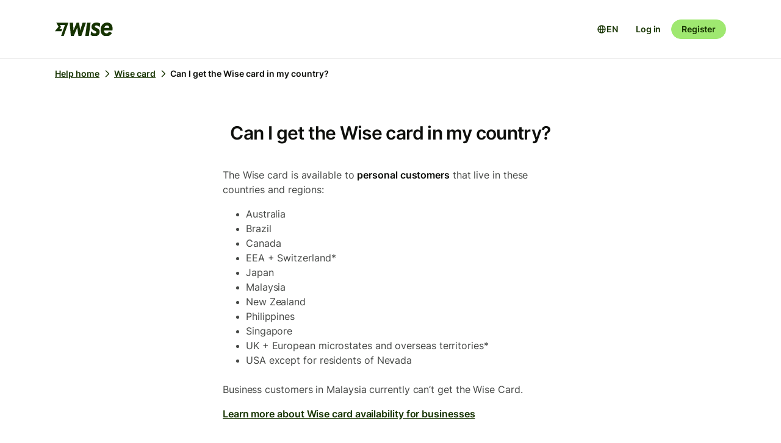

--- FILE ---
content_type: text/html; charset=utf-8
request_url: https://wise.com/help/articles/2968915/can-i-get-the-wise-card-in-my-country?origin=related-article-2935787
body_size: 16587
content:
<!DOCTYPE html><html lang="en"><head><meta charSet="utf-8" data-next-head=""/><meta name="viewport" content="width=device-width" data-next-head=""/><link rel="icon" href="https://wise.com/public-resources/assets/icons/wise-personal/favicon.png" type="image/x-icon" data-next-head=""/><link rel="apple-touch-icon" sizes="180x180" href="https://wise.com/public-resources/assets/icons/wise-personal/apple_touch_icon.png" data-next-head=""/><link rel="icon" type="image/png" sizes="32x32" href="https://wise.com/public-resources/assets/icons/wise-personal/favicon_32x32.png" data-next-head=""/><link rel="icon" type="image/png" sizes="16x16" href="https://wise.com/public-resources/assets/icons/wise-personal/favicon_16x16.png" data-next-head=""/><link rel="mask-icon" href="https://wise.com/public-resources/assets/icons/wise-personal/safari_pinned_tab.svg" color="#083400" data-next-head=""/><link rel="icon" href="https://wise.com/public-resources/assets/icons/wise-personal/android_chrome_192x192.png" data-next-head=""/><link rel="icon" href="https://wise.com/public-resources/assets/icons/wise-personal/android_chrome_256x256.png" data-next-head=""/><meta name="msapplication-square150x150logo" content="https://wise.com/public-resources/assets/icons/wise-personal/mstile_150x150.png" data-next-head=""/><meta property="twitter:image:src" content="https://wise.com/public-resources/assets/icons/wise-personal/share_landscape.png" data-next-head=""/><meta property="og:image" content="https://wise.com/public-resources/assets/icons/wise-personal/share_landscape.png" data-next-head=""/><script class="gtm" async="" src="https://gtm.wise.com/gtm.js?id=GTM-M7V2XH" data-next-head=""></script><script type="text/javascript" data-next-head="">(function(w,d,s,l,i){w[l]=w[l]||[];w[l].push({'gtm.start':
new Date().getTime(),event:'gtm.js'});var f=d.getElementsByTagName(s)[0],
j=d.createElement(s),dl=l!='dataLayer'?'&l='+l:'';j.async=true;j.src=
'https://gtm.wise.com/gtm.js?id='+i+dl;f.parentNode.insertBefore(j,f);
})(window,document,'script','dataLayer','GTM-M7V2XH');</script><link rel="canonical" href="https://wise.com/help/articles/2968915/can-i-get-the-wise-card-in-my-country" data-next-head=""/><title data-next-head="">Can I get the Wise card in my country? | Wise Help Centre</title><meta property="og:title" content="Can I get the Wise card in my country? | Wise Help Centre" data-next-head=""/><meta data-testid="meta-description" name="description" content="The Wise card is available to personal customers that live in these countries and regions: Australia Brazil Canada EEA + Switzerland* Japan Malaysia New Zeal..." data-next-head=""/><meta data-testid="meta-og-description" property="og:description" content="The Wise card is available to personal customers that live in these countries and regions: Australia Brazil Canada EEA + Switzerland* Japan Malaysia New Zealand Philippines Singapore UK + European ..." data-next-head=""/><link data-next-font="" rel="preconnect" href="/" crossorigin="anonymous"/><link rel="preload" href="/static-assets/app/_next/static/css/cbd7a724d5460296.css" as="style"/><link rel="stylesheet" href="/static-assets/app/_next/static/css/cbd7a724d5460296.css" data-n-g=""/><noscript data-n-css=""></noscript><script defer="" nomodule="" src="/static-assets/app/_next/static/chunks/polyfills-42372ed130431b0a.js"></script><script src="/cookie-consent.js" type="application/javascript" defer="" data-nscript="beforeInteractive"></script><script src="/static-assets/app/_next/static/chunks/webpack-25c040734a39bf2f.js" defer=""></script><script src="/static-assets/app/_next/static/chunks/framework-9bd3548d7c5fb2d1.js" defer=""></script><script src="/static-assets/app/_next/static/chunks/main-626bdf657c6d97f8.js" defer=""></script><script src="/static-assets/app/_next/static/chunks/pages/_app-c3289c93bb38d918.js" defer=""></script><script src="/static-assets/app/_next/static/chunks/2924-7216362df232c59d.js" defer=""></script><script src="/static-assets/app/_next/static/chunks/8806-1ae8bd4cbd2d03fd.js" defer=""></script><script src="/static-assets/app/_next/static/chunks/3371-344c38fe355c0139.js" defer=""></script><script src="/static-assets/app/_next/static/chunks/pages/help/articles/%5Bid%5D/%5B%5B...slug%5D%5D-5e5f950b2fd36dab.js" defer=""></script><script src="/static-assets/app/_next/static/help-center_main_db03112/_buildManifest.js" defer=""></script><script src="/static-assets/app/_next/static/help-center_main_db03112/_ssgManifest.js" defer=""></script><style data-emotion-css="3nopae y1vgsw 70qvj9 jodbou 3l99kw jfc53c f2hq0u xtl0bx xjlxhd hdmti6 1kcrh3 1vxrpjr 1sbttxp 1vum8bs s19nnb y7qlsg 1bkycn9 12layeo 1mcz8c5">.css-3nopae{position:-webkit-sticky;position:sticky;left:0;right:0;top:0;z-index:999;background:var(--color-background-elevated);border-bottom:1px solid var(--color-border-neutral);}.css-y1vgsw{height:80px;display:-webkit-box;display:-webkit-flex;display:-ms-flexbox;display:flex;-webkit-box-pack:justify;-webkit-justify-content:space-between;justify-content:space-between;-webkit-align-items:center;-webkit-box-align:center;-ms-flex-align:center;align-items:center;background:var(--color-background-elevated);}@media (min-width:576px){.np-theme-personal .css-y1vgsw{height:96px;}}@media (max-width:575px){.css-y1vgsw{padding-right:16px;padding-left:16px;}}@media (min-width:576px) and (max-width:767px){.css-y1vgsw{padding-right:24px;padding-left:24px;}}@media (min-width:768px){.css-y1vgsw{padding-right:32px;padding-left:32px;}}@media (min-width:1200px){.css-y1vgsw{max-width:1164px;margin-left:auto;margin-right:auto;}}.css-70qvj9{display:-webkit-box;display:-webkit-flex;display:-ms-flexbox;display:flex;-webkit-align-items:center;-webkit-box-align:center;-ms-flex-align:center;align-items:center;}.css-jodbou{font-size:0;}@media (min-width:768px){.css-3l99kw{display:none;}}@media (max-width:767px){.css-jfc53c{display:none;}}.css-f2hq0u{display:-webkit-box;display:-webkit-flex;display:-ms-flexbox;display:flex;-webkit-box-pack:end;-ms-flex-pack:end;-webkit-justify-content:flex-end;justify-content:flex-end;-webkit-align-items:center;-webkit-box-align:center;-ms-flex-align:center;align-items:center;-webkit-box-flex:1;-webkit-flex-grow:1;-ms-flex-positive:1;flex-grow:1;}.css-xtl0bx{display:-webkit-box;display:-webkit-flex;display:-ms-flexbox;display:flex;-webkit-align-items:center;-webkit-box-align:center;-ms-flex-align:center;align-items:center;gap:var(--size-8);}@media (min-width:992px){.css-xtl0bx{display:none;}}.css-xjlxhd{background:none;color:var(--color-interactive-accent);border:none;padding:var(--size-4);margin-right:var(--size-4);cursor:pointer;}@media (min-width:992px){.css-xjlxhd{display:none;}}.np-theme-personal .css-xjlxhd{background:var(--color-background-neutral);color:var(--color-interactive-primary);border-radius:var(--radius-full);padding:var(--size-8);}.css-hdmti6{display:-webkit-box;display:-webkit-flex;display:-ms-flexbox;display:flex;-webkit-box-pack:end;-ms-flex-pack:end;-webkit-justify-content:flex-end;justify-content:flex-end;-webkit-align-items:center;-webkit-box-align:center;-ms-flex-align:center;align-items:center;-webkit-box-flex:1;-webkit-flex-grow:1;-ms-flex-positive:1;flex-grow:1;background:var(--color-background-elevated);}@media (max-width:991px){.css-hdmti6{-webkit-transform:translateX(-100vw);-moz-transform:translateX(-100vw);-ms-transform:translateX(-100vw);transform:translateX(-100vw);-webkit-transition:-webkit-transform 0.35s ease-in-out;transition:transform 0.35s ease-in-out;width:100vw;padding:var(--size-32) var(--size-32);height:calc(100vh - 81px);position:absolute;left:0;top:81px;gap:0;-webkit-flex-direction:column;-ms-flex-direction:column;flex-direction:column;-webkit-box-pack:justify;-webkit-justify-content:space-between;justify-content:space-between;z-index:-1;overflow-y:scroll;}}.css-1kcrh3{display:-webkit-box;display:-webkit-flex;display:-ms-flexbox;display:flex;gap:var(--size-12);-webkit-align-items:center;-webkit-box-align:center;-ms-flex-align:center;align-items:center;}.css-1kcrh3>a{-webkit-text-decoration:none!important;text-decoration:none!important;}@media (max-width:991px){.css-1kcrh3{-webkit-flex-direction:column;-ms-flex-direction:column;flex-direction:column;gap:0;width:100%;padding-top:var(--size-16);}.css-1kcrh3>a{margin-top:var(--size-16);}}.css-1vxrpjr{margin-bottom:200px;}.css-1sbttxp{display:-webkit-box;display:-webkit-flex;display:-ms-flexbox;display:flex;padding:0px;margin:16px 0px;}.css-1vum8bs{list-style:none;-webkit-text-decoration:none;text-decoration:none;display:-webkit-box;display:-webkit-flex;display:-ms-flexbox;display:flex;-webkit-align-items:center;-webkit-box-align:center;-ms-flex-align:center;align-items:center;letter-spacing:0;font-weight:var(--font-weight-semi-bold);}.css-s19nnb{display:-webkit-box;display:-webkit-flex;display:-ms-flexbox;display:flex;}.css-s19nnb>.e2odg1s5{color:var(--color-interactive-primary);}.css-s19nnb>.e2odg1s5:hover{cursor:pointer;-webkit-text-decoration:underline;text-decoration:underline;color:var(--color-interactive-primary-hover);}.css-s19nnb>.e2odg1s5:active,.css-s19nnb>.e2odg1s5:focus{color:var(--color-interactive-primary-active);}.css-y7qlsg{font-size:var(--font-size-14);line-height:var(--line-height-control);margin-right:4px;color:var(--color-content-primary);}.css-1bkycn9{margin-right:4px;height:16px;width:16px;}.css-12layeo{padding:24px 0;}.css-1mcz8c5{padding-left:0px;list-style-type:none;margin-bottom:0px;}.css-1mcz8c5 a{display:inline-block;width:100%;font-weight:var(--font-weight-regular);}.css-1mcz8c5 a>strong{color:inherit;}.css-1mcz8c5 a:active>strong,.css-1mcz8c5 a:focus>strong,.css-1mcz8c5 a:hover>strong{color:inherit;}.css-1mcz8c5 >li:not(:last-child) a{padding-bottom:16px;}</style></head><body><div id="__next"><div class="np-theme-personal"><noscript data-testid="noscript-gtm"><iframe title="gtm-iframe" src="https://gtm.wise.com/ns.html?id=GTM-M7V2XH" height="0" width="0" style="display:none;visibility:hidden"></iframe></noscript><div class="app show" style="display:none"><header data-testid="navigation" id="navigation" class="css-3nopae e1ydx03p0"><div class="css-y1vgsw e1ydx03p1"><div class="css-70qvj9 e1ydx03p2"><div class="css-jodbou eowdypp2"><a href="/" class="css-3l99kw eowdypp1"><img alt="Wise" data-testid="wise-flag-logo" loading="lazy" width="23" height="24" decoding="async" data-nimg="1" style="color:transparent" src="/public-resources/assets/logos/wise-personal/flag.svg"/></a><a href="/" class="css-jfc53c eowdypp0"><img alt="Wise" data-testid="wise-brand-logo" loading="lazy" width="95" height="24" decoding="async" data-nimg="1" style="color:transparent" src="/public-resources/assets/logos/wise-personal/logo.svg"/></a></div></div><div class="css-f2hq0u e15okxk30"><div class="css-xtl0bx e59sg6y1"><a class="btn btn-sm np-btn np-btn-sm btn-accent btn-priority-3" href="/login/" style="text-decoration:none" aria-disabled="false" aria-live="off" aria-busy="false">Log in</a><a class="btn btn-sm np-btn np-btn-sm btn-accent btn-priority-1" href="/register/" aria-disabled="false" aria-live="off" aria-busy="false">Register</a><button type="button" aria-controls="nav-menu" aria-label="Toggle navigation menu" class="css-xjlxhd e1flffrj0"><span class="tw-icon tw-icon-menu " data-testid="menu-icon"><svg aria-hidden="true" focusable="false" role="none" width="24" height="24" fill="currentColor" viewBox="0 0 24 24"><path fill-rule="evenodd" d="M20 7H4V5h16zm0 6H4v-2h16zM4 19h16v-2H4z" clip-rule="evenodd"></path></svg></span></button></div></div><div id="nav-menu" class="css-hdmti6 e2cr2ti0"><div class="language-selector_languageSelector__ansZ6"><button type="button" class="np-action-btn np-text-body-default-bold btn-priority-2 language-selector_trigger__cakEt" data-testid="language-selector-button" aria-label="Open language selector"><span class="tw-icon tw-icon-globe " data-testid="globe-icon"><svg aria-hidden="true" focusable="false" role="none" width="16" height="16" fill="currentColor" viewBox="0 0 24 24"><path fill-rule="evenodd" d="M12 22C6.477 22 2 17.523 2 12S6.477 2 12 2s10 4.477 10 10-4.477 10-10 10M9.245 4.487A8.01 8.01 0 0 0 4.062 11h3.956c.077-2.174.404-4.156.912-5.68q.144-.435.315-.833M12 4q.002 0 .015.003a.3.3 0 0 1 .066.032c.07.043.174.13.301.291.26.33.539.87.79 1.626.43 1.29.732 3.05.809 5.048h-3.962c.076-1.997.378-3.757.808-5.048.252-.756.53-1.296.79-1.626.128-.162.232-.248.302-.29a.3.3 0 0 1 .066-.033zm-3.982 9H4.062a8.01 8.01 0 0 0 5.183 6.513 11 11 0 0 1-.315-.833c-.508-1.524-.835-3.506-.912-5.68M12 20l-.015-.003a.3.3 0 0 1-.066-.032 1.2 1.2 0 0 1-.301-.291c-.26-.33-.539-.87-.79-1.626-.43-1.29-.732-3.05-.809-5.048h3.962c-.076 1.997-.378 3.757-.808 5.048-.252.756-.53 1.296-.79 1.626a1.2 1.2 0 0 1-.302.29.3.3 0 0 1-.066.033zm3.982-7c-.077 2.174-.404 4.156-.912 5.68q-.144.435-.315.833A8.01 8.01 0 0 0 19.938 13zm0-2c-.077-2.174-.404-4.156-.912-5.68q-.144-.435-.315-.833A8.01 8.01 0 0 1 19.938 11z" clip-rule="evenodd"></path></svg></span><span>EN</span></button></div><div class="css-1kcrh3 e59sg6y0"><a class="btn btn-sm np-btn np-btn-sm btn-accent btn-priority-3" href="/login/" style="text-decoration:none" aria-disabled="false" aria-live="off" aria-busy="false">Log in</a><a class="btn btn-sm np-btn np-btn-sm btn-block np-btn-block btn-accent btn-priority-1" href="/register/" aria-disabled="false" aria-live="off" aria-busy="false">Register</a></div></div></div></header><main role="main" class="css-1vxrpjr ey0jxcm0"><div class="container breadcrumbs-container"><div class="col-lg-12 col-xs-12"><div class="row" role="navigation" aria-label="breadcrumb"><ul data-testid="breadcrumbs" class="css-1sbttxp e2odg1s4"><li class="css-1vum8bs e2odg1s1"><a href="/help" class="css-s19nnb e2odg1s6"><span class="css-y7qlsg e2odg1s5">Help home</span><span class="tw-icon tw-icon-chevron-right css-1bkycn9 e2odg1s2" data-testid="chevron-right-icon"><svg aria-hidden="true" focusable="false" role="none" width="16" height="16" fill="currentColor" viewBox="0 0 24 24"><path fill-rule="evenodd" d="M15.586 12 8.293 4.707l1.414-1.414 7.993 7.993a1.01 1.01 0 0 1 0 1.428l-7.993 7.993-1.414-1.414z" clip-rule="evenodd"></path></svg></span></a></li><li class="css-1vum8bs e2odg1s1"><a href="/help/topics/6Tme4V2z9ONNzQMeqJpcVi/wise-card?origin=related-article-2935787" class="css-s19nnb e2odg1s6"><span class="css-y7qlsg e2odg1s5">Wise card</span><span class="tw-icon tw-icon-chevron-right css-1bkycn9 e2odg1s2" data-testid="chevron-right-icon"><svg aria-hidden="true" focusable="false" role="none" width="16" height="16" fill="currentColor" viewBox="0 0 24 24"><path fill-rule="evenodd" d="M15.586 12 8.293 4.707l1.414-1.414 7.993 7.993a1.01 1.01 0 0 1 0 1.428l-7.993 7.993-1.414-1.414z" clip-rule="evenodd"></path></svg></span></a></li><li class="css-1vum8bs e2odg1s1"><span class="css-y7qlsg e2odg1s5">Can I get the Wise card in my country?</span></li></ul></div></div></div><div class="container center-block space-to-footer"><div class="col-lg-push-3 col-lg-6 col-xs-12"><div class="row text-xs-center"><h1 class="np-text-title-screen">Can I get the Wise card in my country?</h1></div><div class="row m-t-5"><div class="article-content" data-testid="article-content"><div><div data-testid="rich-article-content"><p>The Wise card is available to <b>personal customers</b> that live in these countries and regions:</p><ul><li><p>Australia</p></li><li><p>Brazil</p></li><li><p>Canada</p></li><li><p>EEA + Switzerland*</p></li><li><p>Japan</p></li><li><p>Malaysia</p></li><li><p>New Zealand</p></li><li><p>Philippines</p></li><li><p>Singapore</p></li><li><p>UK + European microstates and overseas territories*</p></li><li><p>USA except for residents of Nevada</p></li></ul><p>Business customers in Malaysia currently can’t get the Wise Card.</p><p><a href="/help/articles/2935775/can-my-business-get-a-wise-card">Learn more about Wise card availability for businesses </a></p><h3><b>What if my country isn’t listed?</b></h3><p>We’re working hard to make cards available everywhere. In the meantime, if your country or region isn&#x27;t on the list, you can go on our <a href="https://wise.com/gb/card/waitlist">waitlist</a>, and we’ll let you know when cards are coming your way.</p><hr/><h3>Moving to a new country</h3><h4><b>Do I need to get a new card if I move to a different country?</b></h4><p>You can use your activated card until it expires, but you won’t be able to order a replacement card if you moved to a non-eligible country. This applies to both physical and digital cards. </p><p>Once you order a new Wise card, we’ll ask for your updated address, and we may request additional information or ID documents.</p><p>You don&#x27;t need to order a new card if you move within the same region: </p><ul><li><p>between countries in the EEA + Switzerland* </p></li><li><p>between the countries in the UK + European microstates and overseas territories*</p></li></ul><h4><b>Why can’t I keep using my old card when I move to Philippines, Malaysia, Israel, Hong Kong, Turkey and to or from the US?</b></h4><p>We know that moving to a new country can be a difficult process, so we’ll always try to make your experience as smooth as possible.</p><p>Card licences are specific for different countries and regions and do change depending on where you’re located. This means that when you relocate to Philippines, Malaysia, Turkey and to or from the US you need to order a new Wise card to meet the requirements of the country you now reside in.  
If you move to Israel or Hong Kong, we have to automatically block your Wise cards due to requirements and we won’t be able to offer a new card at this time.</p><hr/><p><b>*EEA + Switzerland: </b>Austria, Belgium, Bulgaria, Croatia, Cyprus, Czechia, Denmark, Estonia, Finland, France (only Metropolitan), Germany, Greece, Hungary, Iceland, Italy, Ireland, Latvia, Liechtenstein, Lithuania, Luxembourg, Malta, Netherlands, Norway, Poland, Portugal, Romania, Slovakia, Slovenia, Spain, Sweden, Switzerland</p><p><b>*UK + European microstates and overseas territories:</b> United Kingdom, Falkland Islands, Guernsey, Gibraltar, Isle of Man, Jersey, Cayman Islands, Andorra, Saint Barthélemy, French Guiana, Guadeloupe, Monaco, Saint Martin (French part), Martinique, Saint Pierre and Miquelon, Réunion, Sint Maarten (Dutch part), Mayotte</p></div></div></div><div data-testid="article-feedback-containter" class="css-12layeo e1itwe4a1"><h4 class="np-text-title-body m-b-2">Was this article helpful?</h4><div style="display:flex;gap:12px"><button aria-live="off" class="wds-Button wds-Button--medium wds-Button--secondary-neutral wds-Button--null" style="min-width:96px"><span class="np-text-body-large-bold wds-Button-content"><span class="wds-Button-label" aria-hidden="false"><span class="wds-Button-labelText">Yes</span></span></span></button><button aria-live="off" class="wds-Button wds-Button--medium wds-Button--secondary-neutral wds-Button--null" style="min-width:96px"><span class="np-text-body-large-bold wds-Button-content"><span class="wds-Button-label" aria-hidden="false"><span class="wds-Button-labelText">No</span></span></span></button></div></div></div><div class="row m-t-4"><div class="row" data-testid="rendered"><h4 style="margin-left:10px" class="np-text-title-body">Related articles</h4><ul style="margin-left:10px;margin-top:20px;font-size:16px;line-height:24px;letter-spacing:-0.05%" class="css-1mcz8c5 e1noghkm0"><li><a href="/help/articles/2935775/can-my-business-get-a-wise-card?origin=related-article-2968915" class="" style="font-weight:600">Can my business get a Wise card?</a></li><li><a href="/help/articles/vljhhiQ7syLDgeZzEqdaO/can-i-get-my-new-card-delivered-abroad?origin=related-article-2968915" class="" style="font-weight:600">Can I get my new card delivered abroad?</a></li><li><a href="/help/articles/goPiWbgGsMq0XJlqdYAFd/how-do-i-replace-my-expired-id-to-get-a-wise-card-in-the-us?origin=related-article-2968915" class="" style="font-weight:600">How do I replace my expired ID to get a Wise card in the US?</a></li><li><a href="/help/articles/1L8kQXq7PmXhX6FP6Eo6Ph/can-i-speed-up-my-card-order?origin=related-article-2968915" class="" style="font-weight:600">Can I speed up my card order?</a></li><li><a href="/help/articles/2935762/how-do-i-order-a-wise-card?origin=related-article-2968915" class="" style="font-weight:600">How do I order a Wise card?</a></li></ul></div></div></div></div></main></div></div></div><script id="__NEXT_DATA__" type="application/json">{"props":{"pageProps":{"articleId":"2968915","origin":"related-article-2935787","_app":{"dehydratedState":{"mutations":[],"queries":[{"state":{"data":{"title":"Can I get the Wise card in my country?","id":"2968915","slug":"can-i-get-the-wise-card-in-my-country","keywords":[],"options":[],"contentful":"{\"sys\":{\"type\":\"Array\"},\"total\":1,\"skip\":0,\"limit\":100,\"items\":[{\"metadata\":{\"tags\":[],\"concepts\":[]},\"sys\":{\"space\":{\"sys\":{\"type\":\"Link\",\"linkType\":\"Space\",\"id\":\"lbl105a14rhd\"}},\"id\":\"2968915\",\"type\":\"Entry\",\"createdAt\":\"2021-01-21T15:02:09.472Z\",\"updatedAt\":\"2025-12-08T05:53:23.257Z\",\"environment\":{\"sys\":{\"id\":\"master\",\"type\":\"Link\",\"linkType\":\"Environment\"}},\"publishedVersion\":947,\"revision\":351,\"contentType\":{\"sys\":{\"type\":\"Link\",\"linkType\":\"ContentType\",\"id\":\"article\"}},\"locale\":\"en\"},\"fields\":{\"title\":\"Can I get the Wise card in my country?\",\"slug\":\"can-i-get-the-wise-card-in-my-country\",\"content\":{\"data\":{},\"content\":[{\"data\":{},\"content\":[{\"data\":{},\"marks\":[],\"value\":\"The Wise card is available to \",\"nodeType\":\"text\"},{\"data\":{},\"marks\":[{\"type\":\"bold\"}],\"value\":\"personal customers\",\"nodeType\":\"text\"},{\"data\":{},\"marks\":[],\"value\":\" that live in these countries and regions:\",\"nodeType\":\"text\"}],\"nodeType\":\"paragraph\"},{\"data\":{},\"content\":[{\"data\":{},\"content\":[{\"data\":{},\"content\":[{\"data\":{},\"marks\":[],\"value\":\"Australia\",\"nodeType\":\"text\"}],\"nodeType\":\"paragraph\"}],\"nodeType\":\"list-item\"},{\"data\":{},\"content\":[{\"data\":{},\"content\":[{\"data\":{},\"marks\":[],\"value\":\"Brazil\",\"nodeType\":\"text\"}],\"nodeType\":\"paragraph\"}],\"nodeType\":\"list-item\"},{\"data\":{},\"content\":[{\"data\":{},\"content\":[{\"data\":{},\"marks\":[],\"value\":\"Canada\",\"nodeType\":\"text\"}],\"nodeType\":\"paragraph\"}],\"nodeType\":\"list-item\"},{\"data\":{},\"content\":[{\"data\":{},\"content\":[{\"data\":{},\"marks\":[],\"value\":\"EEA + Switzerland*\",\"nodeType\":\"text\"}],\"nodeType\":\"paragraph\"}],\"nodeType\":\"list-item\"},{\"data\":{},\"content\":[{\"data\":{},\"content\":[{\"data\":{},\"marks\":[],\"value\":\"Japan\",\"nodeType\":\"text\"}],\"nodeType\":\"paragraph\"}],\"nodeType\":\"list-item\"},{\"data\":{},\"content\":[{\"data\":{},\"content\":[{\"data\":{},\"marks\":[],\"value\":\"Malaysia\",\"nodeType\":\"text\"}],\"nodeType\":\"paragraph\"}],\"nodeType\":\"list-item\"},{\"data\":{},\"content\":[{\"data\":{},\"content\":[{\"data\":{},\"marks\":[],\"value\":\"New Zealand\",\"nodeType\":\"text\"}],\"nodeType\":\"paragraph\"}],\"nodeType\":\"list-item\"},{\"data\":{},\"content\":[{\"data\":{},\"content\":[{\"data\":{},\"marks\":[],\"value\":\"Philippines\",\"nodeType\":\"text\"}],\"nodeType\":\"paragraph\"}],\"nodeType\":\"list-item\"},{\"data\":{},\"content\":[{\"data\":{},\"content\":[{\"data\":{},\"marks\":[],\"value\":\"Singapore\",\"nodeType\":\"text\"}],\"nodeType\":\"paragraph\"}],\"nodeType\":\"list-item\"},{\"data\":{},\"content\":[{\"data\":{},\"content\":[{\"data\":{},\"marks\":[],\"value\":\"UK + European microstates and overseas territories*\",\"nodeType\":\"text\"}],\"nodeType\":\"paragraph\"}],\"nodeType\":\"list-item\"},{\"data\":{},\"content\":[{\"data\":{},\"content\":[{\"data\":{},\"marks\":[],\"value\":\"USA except for residents of Nevada\",\"nodeType\":\"text\"}],\"nodeType\":\"paragraph\"}],\"nodeType\":\"list-item\"}],\"nodeType\":\"unordered-list\"},{\"data\":{},\"content\":[{\"data\":{},\"marks\":[],\"value\":\"Business customers in Malaysia currently can’t get the Wise Card.\",\"nodeType\":\"text\"}],\"nodeType\":\"paragraph\"},{\"data\":{},\"content\":[{\"data\":{},\"marks\":[],\"value\":\"\",\"nodeType\":\"text\"},{\"data\":{\"target\":{\"sys\":{\"id\":\"2935775\",\"type\":\"Link\",\"linkType\":\"Entry\"}}},\"content\":[{\"data\":{},\"marks\":[],\"value\":\"Learn more about Wise card availability for businesses \",\"nodeType\":\"text\"}],\"nodeType\":\"entry-hyperlink\"},{\"data\":{},\"marks\":[],\"value\":\"\",\"nodeType\":\"text\"}],\"nodeType\":\"paragraph\"},{\"data\":{},\"content\":[{\"data\":{},\"marks\":[{\"type\":\"bold\"}],\"value\":\"What if my country isn’t listed?\",\"nodeType\":\"text\"}],\"nodeType\":\"heading-3\"},{\"data\":{},\"content\":[{\"data\":{},\"marks\":[],\"value\":\"We’re working hard to make cards available everywhere. In the meantime, if your country or region isn't on the list, you can go on our \",\"nodeType\":\"text\"},{\"data\":{\"uri\":\"https://wise.com/gb/card/waitlist\"},\"content\":[{\"data\":{},\"marks\":[],\"value\":\"waitlist\",\"nodeType\":\"text\"}],\"nodeType\":\"hyperlink\"},{\"data\":{},\"marks\":[],\"value\":\", and we’ll let you know when cards are coming your way.\",\"nodeType\":\"text\"}],\"nodeType\":\"paragraph\"},{\"data\":{},\"content\":[],\"nodeType\":\"hr\"},{\"data\":{},\"content\":[{\"data\":{},\"marks\":[],\"value\":\"Moving to a new country\",\"nodeType\":\"text\"}],\"nodeType\":\"heading-3\"},{\"data\":{},\"content\":[{\"data\":{},\"marks\":[{\"type\":\"bold\"}],\"value\":\"Do I need to get a new card if I move to a different country?\",\"nodeType\":\"text\"}],\"nodeType\":\"heading-4\"},{\"data\":{},\"content\":[{\"data\":{},\"marks\":[],\"value\":\"You can use your activated card until it expires, but you won’t be able to order a replacement card if you moved to a non-eligible country. This applies to both physical and digital cards. \",\"nodeType\":\"text\"}],\"nodeType\":\"paragraph\"},{\"data\":{},\"content\":[{\"data\":{},\"marks\":[],\"value\":\"Once you order a new Wise card, we’ll ask for your updated address, and we may request additional information or ID documents.\",\"nodeType\":\"text\"}],\"nodeType\":\"paragraph\"},{\"data\":{},\"content\":[{\"data\":{},\"marks\":[],\"value\":\"You don't need to order a new card if you move within the same region: \",\"nodeType\":\"text\"}],\"nodeType\":\"paragraph\"},{\"data\":{},\"content\":[{\"data\":{},\"content\":[{\"data\":{},\"content\":[{\"data\":{},\"marks\":[],\"value\":\"between countries in the EEA + Switzerland* \",\"nodeType\":\"text\"}],\"nodeType\":\"paragraph\"}],\"nodeType\":\"list-item\"},{\"data\":{},\"content\":[{\"data\":{},\"content\":[{\"data\":{},\"marks\":[],\"value\":\"between the countries in the UK + European microstates and overseas territories*\",\"nodeType\":\"text\"}],\"nodeType\":\"paragraph\"}],\"nodeType\":\"list-item\"}],\"nodeType\":\"unordered-list\"},{\"data\":{},\"content\":[{\"data\":{},\"marks\":[{\"type\":\"bold\"}],\"value\":\"Why can’t I keep using my old card when I move to Philippines, Malaysia, Israel, Hong Kong, Turkey and to or from the US?\",\"nodeType\":\"text\"}],\"nodeType\":\"heading-4\"},{\"data\":{},\"content\":[{\"data\":{},\"marks\":[],\"value\":\"We know that moving to a new country can be a difficult process, so we’ll always try to make your experience as smooth as possible.\",\"nodeType\":\"text\"}],\"nodeType\":\"paragraph\"},{\"data\":{},\"content\":[{\"data\":{},\"marks\":[],\"value\":\"Card licences are specific for different countries and regions and do change depending on where you’re located. This means that when you relocate to Philippines, Malaysia, Turkey and to or from the US you need to order a new Wise card to meet the requirements of the country you now reside in.  \\nIf you move to Israel or Hong Kong, we have to automatically block your Wise cards due to requirements and we won’t be able to offer a new card at this time.\",\"nodeType\":\"text\"}],\"nodeType\":\"paragraph\"},{\"data\":{},\"content\":[],\"nodeType\":\"hr\"},{\"data\":{},\"content\":[{\"data\":{},\"marks\":[{\"type\":\"bold\"}],\"value\":\"*EEA + Switzerland: \",\"nodeType\":\"text\"},{\"data\":{},\"marks\":[],\"value\":\"Austria, Belgium, Bulgaria, Croatia, Cyprus, Czechia, Denmark, Estonia, Finland, France (only Metropolitan), Germany, Greece, Hungary, Iceland, Italy, Ireland, Latvia, Liechtenstein, Lithuania, Luxembourg, Malta, Netherlands, Norway, Poland, Portugal, Romania, Slovakia, Slovenia, Spain, Sweden, Switzerland\",\"nodeType\":\"text\"}],\"nodeType\":\"paragraph\"},{\"data\":{},\"content\":[{\"data\":{},\"marks\":[{\"type\":\"bold\"}],\"value\":\"*UK + European microstates and overseas territories:\",\"nodeType\":\"text\"},{\"data\":{},\"marks\":[],\"value\":\" United Kingdom, Falkland Islands, Guernsey, Gibraltar, Isle of Man, Jersey, Cayman Islands, Andorra, Saint Barthélemy, French Guiana, Guadeloupe, Monaco, Saint Martin (French part), Martinique, Saint Pierre and Miquelon, Réunion, Sint Maarten (Dutch part), Mayotte\",\"nodeType\":\"text\"}],\"nodeType\":\"paragraph\"}],\"nodeType\":\"document\"},\"owner\":\"Plastic\"}}],\"includes\":{\"Entry\":[{\"metadata\":{\"tags\":[],\"concepts\":[]},\"sys\":{\"space\":{\"sys\":{\"type\":\"Link\",\"linkType\":\"Space\",\"id\":\"lbl105a14rhd\"}},\"id\":\"2935775\",\"type\":\"Entry\",\"createdAt\":\"2021-01-21T15:01:51.000Z\",\"updatedAt\":\"2025-11-25T05:48:21.629Z\",\"environment\":{\"sys\":{\"id\":\"master\",\"type\":\"Link\",\"linkType\":\"Environment\"}},\"publishedVersion\":570,\"revision\":237,\"contentType\":{\"sys\":{\"type\":\"Link\",\"linkType\":\"ContentType\",\"id\":\"article\"}},\"locale\":\"en\"},\"fields\":{\"title\":\"Can my business get a Wise card?\",\"slug\":\"can-my-business-get-a-wise-card\",\"content\":{\"data\":{},\"content\":[{\"data\":{},\"content\":[{\"data\":{},\"marks\":[],\"value\":\"You can use your card to pay business expenses and spend online or in-store anywhere in the world. If you don’t have the currency in your account, we will automatically convert the amount for you.\",\"nodeType\":\"text\"}],\"nodeType\":\"paragraph\"},{\"data\":{},\"content\":[{\"data\":{},\"marks\":[],\"value\":\"The Wise Business card is currently available for Wise Business users in the following countries and regions. You can also get a Wise digital card for your business.\",\"nodeType\":\"text\"}],\"nodeType\":\"paragraph\"},{\"data\":{},\"content\":[{\"data\":{},\"marks\":[],\"value\":\"Europe\",\"nodeType\":\"text\"}],\"nodeType\":\"heading-3\"},{\"data\":{},\"content\":[{\"data\":{},\"marks\":[],\"value\":\"Austria, Belgium, Bulgaria, Croatia, Cyprus, Czechia, Denmark, Estonia, Finland, France (only Metropolitan), Germany, Greece, Hungary, Iceland, Italy, Ireland, Latvia, Liechtenstein, Lithuania, Luxembourg, Malta, Netherlands, Norway, Poland, Portugal, Romania, Slovakia, Slovenia, Spain, Sweden, Switzerland, United Kingdom, Gibraltar (British Overseas Territory) and the UK Crown Dependencies: Guernsey, Isle of Man, and Jersey.\",\"nodeType\":\"text\"}],\"nodeType\":\"paragraph\"},{\"data\":{},\"content\":[{\"data\":{},\"marks\":[{\"type\":\"bold\"}],\"value\":\"Other countries in the European area:\",\"nodeType\":\"text\"}],\"nodeType\":\"paragraph\"},{\"data\":{},\"content\":[{\"data\":{},\"marks\":[],\"value\":\"Andorra, Saint Barthélemy, Falkland Islands [Malvinas], French Guiana, Guadeloupe, Cayman Islands, Monaco, Saint Martin (French part), Martinique, Saint Pierre and Miquelon, Réunion, Saint Maarten (Dutch part), Mayotte\",\"nodeType\":\"text\"}],\"nodeType\":\"paragraph\"},{\"data\":{},\"content\":[{\"data\":{},\"marks\":[],\"value\":\"North America\",\"nodeType\":\"text\"}],\"nodeType\":\"heading-3\"},{\"data\":{},\"content\":[{\"data\":{},\"marks\":[],\"value\":\"Canada \",\"nodeType\":\"text\"}],\"nodeType\":\"paragraph\"},{\"data\":{},\"content\":[{\"data\":{},\"marks\":[],\"value\":\"US \",\"nodeType\":\"text\"}],\"nodeType\":\"paragraph\"},{\"data\":{},\"content\":[{\"data\":{},\"marks\":[],\"value\":\"Asia\",\"nodeType\":\"text\"}],\"nodeType\":\"heading-3\"},{\"data\":{},\"content\":[{\"data\":{},\"marks\":[],\"value\":\"Singapore, Japan and Philippines. \",\"nodeType\":\"text\"}],\"nodeType\":\"paragraph\"},{\"data\":{},\"content\":[{\"data\":{},\"marks\":[],\"value\":\"Oceania\",\"nodeType\":\"text\"}],\"nodeType\":\"heading-3\"},{\"data\":{},\"content\":[{\"data\":{},\"marks\":[],\"value\":\"Australia and New Zealand.\",\"nodeType\":\"text\"}],\"nodeType\":\"paragraph\"},{\"data\":{},\"content\":[{\"data\":{},\"marks\":[],\"value\":\"We aim to get your new card to you in 3 working days if you’re in Singapore, in 2–6 days if you’re in the UK, within 2 weeks if you’re in Europe, and up to 3 weeks if you’re in Australia and New Zealand. But how long it takes depends on the country you live in, so check the delivery estimate.\",\"nodeType\":\"text\"}],\"nodeType\":\"paragraph\"},{\"data\":{},\"content\":[{\"data\":{},\"marks\":[],\"value\":\"South America\",\"nodeType\":\"text\"}],\"nodeType\":\"heading-3\"},{\"data\":{},\"content\":[{\"data\":{},\"marks\":[],\"value\":\"Brazil\",\"nodeType\":\"text\"}],\"nodeType\":\"paragraph\"},{\"data\":{},\"content\":[{\"data\":{},\"marks\":[{\"type\":\"bold\"}],\"value\":\"My country isn't listed \",\"nodeType\":\"text\"}],\"nodeType\":\"heading-3\"},{\"data\":{},\"content\":[{\"data\":{},\"marks\":[],\"value\":\"We’re working hard to make cards available everywhere. In the meantime, if your country or region is not on the list you can go on our \",\"nodeType\":\"text\"},{\"data\":{\"uri\":\"https://wise.com/gb/card/waitlist\"},\"content\":[{\"data\":{},\"marks\":[],\"value\":\"waitlist\",\"nodeType\":\"text\"}],\"nodeType\":\"hyperlink\"},{\"data\":{},\"marks\":[],\"value\":\", and we’ll let you know when cards are coming your way.\",\"nodeType\":\"text\"}],\"nodeType\":\"paragraph\"}],\"nodeType\":\"document\"},\"keywords\":[\"isbusinesscard\"],\"owner\":\"Biz SM\"}}]}}"},"dataUpdateCount":1,"dataUpdatedAt":1768783328703,"error":null,"errorUpdateCount":0,"errorUpdatedAt":0,"fetchFailureCount":0,"fetchFailureReason":null,"fetchMeta":null,"isInvalidated":false,"status":"success","fetchStatus":"idle"},"queryKey":["article","2968915","related-article-2935787","en"],"queryHash":"[\"article\",\"2968915\",\"related-article-2935787\",\"en\"]"},{"state":{"data":[{"id":"2935775","title":"Can my business get a Wise card?","slug":"can-my-business-get-a-wise-card"},{"id":"vljhhiQ7syLDgeZzEqdaO","title":"Can I get my new card delivered abroad?","slug":"can-i-get-my-new-card-delivered-abroad"},{"id":"goPiWbgGsMq0XJlqdYAFd","title":"How do I replace my expired ID to get a Wise card in the US?","slug":"how-do-i-replace-my-expired-id-to-get-a-wise-card-in-the-us"},{"id":"1L8kQXq7PmXhX6FP6Eo6Ph","title":"Can I speed up my card order?","slug":"can-i-speed-up-my-card-order"},{"id":"2935762","title":"How do I order a Wise card?","slug":"how-do-i-order-a-wise-card"}],"dataUpdateCount":1,"dataUpdatedAt":1768783328714,"error":null,"errorUpdateCount":0,"errorUpdatedAt":0,"fetchFailureCount":0,"fetchFailureReason":null,"fetchMeta":null,"isInvalidated":false,"status":"success","fetchStatus":"idle"},"queryKey":["relatedArticle","2968915","en"],"queryHash":"[\"relatedArticle\",\"2968915\",\"en\"]"},{"state":{"data":[{"title":"Wise card","slug":"wise-card","id":"6Tme4V2z9ONNzQMeqJpcVi"}],"dataUpdateCount":1,"dataUpdatedAt":1768783328704,"error":null,"errorUpdateCount":0,"errorUpdatedAt":0,"fetchFailureCount":0,"fetchFailureReason":null,"fetchMeta":null,"isInvalidated":false,"status":"success","fetchStatus":"idle"},"queryKey":["breadcrumbs","2968915","en"],"queryHash":"[\"breadcrumbs\",\"2968915\",\"en\"]"},{"state":{"data":{"isUserLoggedIn":false},"dataUpdateCount":1,"dataUpdatedAt":1768783328714,"error":null,"errorUpdateCount":0,"errorUpdatedAt":0,"fetchFailureCount":0,"fetchFailureReason":null,"fetchMeta":null,"isInvalidated":false,"status":"success","fetchStatus":"idle"},"queryKey":["authenticationStatus"],"queryHash":"[\"authenticationStatus\"]"}]},"messages":{"activity.caption.transfer.in.progress":"In progress","activity.list.title":"Which transaction do you need help with?","activity.list.title.card-transactions-only":"Which card transaction do you need help with?","activity.list.title.transfers-only":"Which transfer do you need help with?","article.feedback.comment.subtitle":"We can't respond to individual feedback — so please don't leave any personal information","article.feedback.comment.title":"Anything else you'd like to share? (Optional)","article.feedback.no":"No","article.feedback.reason.confusing":"It was confusing, or difficult to read","article.feedback.reason.not-an-answer":"It didn't answer my question","article.feedback.reason.not-relevant":"It wasn't relevant to what I was looking for","article.feedback.reason.something-else":"Something else","article.feedback.reason.title":"Sorry about that, what went wrong?","article.feedback.submit":"Submit","article.feedback.thanks":"Thanks for your feedback!","article.feedback.thanks.contact":"Thanks for your feedback! To get more help, [contact us.](/help/contact)","article.feedback.title":"Was this article helpful?","article.feedback.yes":"Yes","article.list.title.related":"Related articles","breadcrumbs.screen-name.contact.activities":"Transactions","breadcrumbs.screen-name.contact.activity":"Transaction","breadcrumbs.screen-name.contact.activity.issues":"Issues","breadcrumbs.screen-name.contact.channel-selector-screen":"Channels","breadcrumbs.screen-name.contact.channel-selector-screen.chat":"Chat","breadcrumbs.screen-name.contact.channel-selector-screen.email":"Email","breadcrumbs.screen-name.contact.channel-selector-screen.email.success":"Success","breadcrumbs.screen-name.contact.channel-selector-screen.phone":"Phone","breadcrumbs.screen-name.contact.home-screen":"Contact","breadcrumbs.screen-name.help.home-screen":"Help home","breadcrumbs.screen-name.search":"Search","contact.channel-selector.expert-support.title":"Get help from an expert","contact.channel-selector.footer":"Just looking for information?","contact.channel-selector.footer.link":"See help articles","contact.channel-selector.support-language-selector-title":"Which language do you want to speak to us in?","contact.channel-selector.title":"Talk with our team","contact.channel.email.survey.subtitle":"Tell us about your email conversation with our team at {timestamp}.","contact.channel.email.survey.title":"Did we solve your issue via email?","contact.channel.instant.survey.done":"Done","contact.channel.instant.survey.feedback-question":"What can we do better next time?","contact.channel.instant.survey.no":"No","contact.channel.instant.survey.not-available.subtitle":"We can only accept feedback within 48 hours.","contact.channel.instant.survey.not-available.title":"SURVEY CLOSED","contact.channel.instant.survey.reason.options.communication-problems":"Communication was not clear","contact.channel.instant.survey.reason.options.information-not-helpful":"The information I got wasn't helpful","contact.channel.instant.survey.reason.options.issue-not-fixed":"I couldn't fix my problem in my Wise account","contact.channel.instant.survey.reason.options.other":"Other","contact.channel.instant.survey.reason.options.too-late-replies":"I had to wait too long for replies","contact.channel.instant.survey.reason.question":"Why didn't we solve your issue?","contact.channel.instant.survey.submit":"Submit","contact.channel.instant.survey.submitted.subtitle":"Thanks for telling us what you think — it helps us to improve Wise Support.","contact.channel.instant.survey.submitted.title":"Feedback submitted","contact.channel.instant.survey.yes":"Yes","contact.channel.phone.membership-number":"Membership number: {membershipNumber}","contact.channel.phone.survey.subtitle":"Tell us about your phone conversation with our team at {timestamp}.","contact.channel.phone.survey.title":"Did we solve your issue on the call?","contact.channel.phone.survey.widget.description":"Tell us about your call with our team at {{ timestamp }}.","contact.channel.phone.survey.widget.feedback-button":"Give feedback","contact.channel.phone.survey.widget.title":"Did we solve your issue?","contact.channel.request-call.error.subtitle":"To contact us, please \u003cemail\u003eemail us\u003c/email\u003e or \u003cphone\u003ecall us\u003c/phone\u003e directly.","contact.channel.request-call.error.title":"Sorry, our callback service is currently unavailable.","contact.channel.request-call.instructions.membership.subtitle":"The person calling you might ask for this number.","contact.channel.request-call.instructions.membership.title":"Your membership number: {membershipNumber}","contact.channel.request-call.instructions.title":"Get ready for your call","contact.channel.request-call.phone-number.label":"Phone number to call you","contact.channel.request-call.submit":"Call me","contact.channel.request-call.success.subtitle":"When your phone rings, please answer it.","contact.channel.request-call.success.title":"We're connecting you to our call center right now.","contact.chat.button":"Start chat","contact.email.error.message":"Sorry, we couldn't send your email. Please try again, or get in touch another way.","contact.email.success.button":"Go to Help Centre","contact.email.success.message.day.single":"Check your email for our response. It usually takes up to 1 working day for us to answer.","contact.email.success.message.hour.single":"Keep an eye on your inbox. It usually takes us less than an hour to get back to you.","contact.email.success.title":"We've got your email","contact.flows.activity.title":"I need help with a transaction","contact.flows.general.activities-entrypoint.card-transactions.title-alternative":"I need help with a card transaction","contact.flows.general.activities-entrypoint.title-alternative":"I need help with a transfer","contact.flows.general.title":"I need help with something else","contact.flows.general.title.no.activities":"I need help with","contact.flows.home.subtitle":"We'll connect you to the right team","contact.flows.home.subtitle.dedicated":"This information will help us resolve your issue more quickly.","contact.flows.home.title":"Tell us about your issue","contact.form.chat.initial.message.maximum.length.error":"Please enter fewer than 2000 characters — that's around 3 paragraphs.","contact.form.chat.initial.message.minimum.length.error":"Please enter at least 20 characters — that's around 3-4 words.","contact.form.error.no.selected.profile":"Could not start the chat, please try again later.","contact.form.error.start.chat":"Could not start the chat, please try again later.","contact.form.initial.message.minimum.length.error":"Please enter minimum 20 characters","contact.option.message.content":"Your account specialist \u003cb\u003e{name}\u003c/b\u003e is online","contact.option.message.title":"Message","contact.option.recommended":"Recommended","contact.options.active.chat.support.button":"Reopen chat","contact.options.active.chat.support.description":"If you can’t see the conversation, reopen chat below to find it.","contact.options.active.chat.support.title":"Wise Support","contact.options.call":"Call us","contact.options.chat":"Chat to us","contact.options.chat.subtitle":"Tell us as much as you can about your issue so we get you the right support.","contact.options.email":"Email us","contact.options.email.dedicated":"Get help from your account specialist","contact.options.email.dedicated.specialist":"{name} is online","contact.options.email.subtitle":"Tell us as much as you can about the problem, and we'll be in touch soon.","contact.options.request.call":"Request a phone call","contact.options.request.call.subtitle":"We'll call you to your phone and connect you to the right person","contact.title.default":"Talk to our team","contact.title.email":"Talk to our team using email","contact.title.phone":"Talk to our team on the phone","email.enter.email.label":"Your contact email address","email.enter.email.placeholder":"Email address","email.enter.text.label":"Give as much detail as you can","email.enter.text.placeholder":"Enter description","email.send":"Send email","error-pages.no-access.description":"You need to be the owner or an Admin for the account to see this page.{linebreak}Make sure you're logged in to the right account.","error-pages.no-access.title":"Sorry, looks like you don't have access.","error.unexpected.contact-button-label":"Email us","error.unexpected.reload-button-label":"Reload page","error.unexpected.subtitle":"Reloading the page might fix this.","error.unexpected.title":"Something went wrong","footer.contact.label":"Contact us","footer.expert.label":"Get expert help","footer.specialist.label":"Speak to {name}","fraud.victim.report.stats":"{active} active · {closed} closed","fraud.victim.report.stats.header":"Fraud reports","fraud.victim.report.stats.title":"Your fraud reports","general.error.page.title":"Oops! Something went wrong. Please reload the page and try again.","guided.help.experiment.more":"View all","guided.help.experiment.title":"Need help with a recent transaction?","guided.help.v2.select.an.issue":"Select an issue","header.main.page.meta.description":"Find all the answers to your Wise questions and get help from our support team. Transfer your money abroad with Wise.","header.title":"Help Centre","help-ui.common.navbar.language-selector-button-aria-label":"Open language selector","help-ui.common.navbar.language-selector-label":"Select your language","help-ui.common.navbar.language-selector-save-button":"Confirm changes","help-ui.common.navbar.language-selector-title":"Select language","home.missing.resource.banner.text":"Well this is awkward, looks like that page doesn't exist anymore. Try searching for something similar below.","issue.selector.all.topics":"Explore all topics","issues.header":"What's your question about?","issues.header.logged.in":"Tell us more","log.in":"Log in","login.prompt.experiment.cta.login":"Log in","login.prompt.experiment.cta.trouble.logging.in":"Trouble logging in?","login.prompt.experiment.title":"Log in for personalised support","main.title.default":"Hi, how can we help?","main.title.expert":"Find the answers you need","message.send":"Send","need.dedicated.help":"Your account specialist is online","need.expert.help":"Need to speak to someone?","not.found.page.go.to.account":"Back to your account","not.found.page.log.in":"Log in","not.found.page.sign.up":"Sign up","not.found.page.title.not.found":"Sorry, looks like we lost this page.","not.found.page.visiting.option.help.center":"Help Centre","not.found.page.visiting.options.intro":"Let's get you back on track. Try visiting our Help home to find what you're looking for.","page.title":"Wise Help Centre","register":"Register","request-phone-call-form.phone-number-invalid-error":"Please enter your phone number in the correct format.","request-phone-call-form.phone-number-required-error":"Please enter your phone number.","search.no.results":"Sorry, we couldn’t find any articles with \"{searchTerm}\" in it","search.page.title":"Help search","search.placeholder":"Search for articles","search.results.for":"Results for \"{searchTerm}\"","search.results.will.appear.here":"Search results will appear here","search.see.all.results":"See all results","still.need.help":"Still need help?","support-web.chat-ui.help-home.chat-banner.continue.chat.button":"Continue","support-web.chat-ui.help-home.chat-banner.continue.chat.description":"Your recent chat with Wise Support","support.forms.complaints.form.title":"Your complaint","support.forms.complaints.success.sub-title":"We'll check the information you gave us, and get back to you by email as soon as we can.","support.forms.complaints.success.title":"We've got your complaint","today":"today","unsupported.browser.error.message":"It looks like you're using a browser that we don't support. We recommend switching to a different browser to access our website.","user.membership.explanation":"We'll ask you for this number when you call.","yesterday":"yesterday","neptune.Button.loadingAriaLabel":"loading","neptune.Chips.ariaLabel":"Clear {choice}","neptune.ClearButton.ariaLabel":"Clear","neptune.CloseButton.ariaLabel":"Close","neptune.DateInput.day.label":"Day","neptune.DateInput.day.placeholder":"DD","neptune.DateInput.month.label":"Month","neptune.DateInput.year.label":"Year","neptune.DateInput.year.placeholder":"YYYY","neptune.DateLookup.day":"day","neptune.DateLookup.goTo20YearView":"Go to 20 year view","neptune.DateLookup.month":"month","neptune.DateLookup.next":"next","neptune.DateLookup.previous":"previous","neptune.DateLookup.selected":"selected","neptune.DateLookup.twentyYears":"20 years","neptune.DateLookup.year":"year","neptune.ExpressiveMoneyInput.currency.search.placeholder":"Type a currency / country","neptune.ExpressiveMoneyInput.currency.select.currency":"Select currency","neptune.FlowNavigation.back":"back to previous step","neptune.Info.ariaLabel":"More information","neptune.Label.optional":"(Optional)","neptune.Link.opensInNewTab":"(opens in new tab)","neptune.MoneyInput.Select.placeholder":"Select an option...","neptune.MoneyInput.Select.searchPlaceholder":"Type a currency or country","neptune.MoneyInput.Select.selectCurrencyLabel":"Select currency","neptune.PhoneNumberInput.SelectInput.placeholder":"Select an option...","neptune.PhoneNumberInput.countryCodeLabel":"Country code","neptune.PhoneNumberInput.phoneNumberLabel":"Phone number","neptune.Select.searchPlaceholder":"Search...","neptune.SelectInput.noResultsFound":"No results found","neptune.StatusIcon.iconLabel.error":"Error:","neptune.StatusIcon.iconLabel.information":"Information:","neptune.StatusIcon.iconLabel.pending":"Pending:","neptune.StatusIcon.iconLabel.success":"Success:","neptune.StatusIcon.iconLabel.warning":"Warning:","neptune.Summary.statusDone":"Item done","neptune.Summary.statusNotDone":"Item to do","neptune.Summary.statusPending":"Item pending","neptune.Table.actionHeader":"Action","neptune.Table.emptyData":"No results found","neptune.Table.loaded":"Table data has loaded","neptune.Table.loading":"Table data is loading","neptune.Table.refreshPage":"Refresh page","neptune.Upload.csButtonText":"Upload another file?","neptune.Upload.csFailureText":"Upload failed. Please, try again","neptune.Upload.csSuccessText":"Upload complete!","neptune.Upload.csTooLargeMessage":"Please provide a file smaller than {maxSize}MB","neptune.Upload.csTooLargeNoLimitMessage":"Please provide a smaller file","neptune.Upload.csWrongTypeMessage":"File type not supported. Please try again with a different file","neptune.Upload.psButtonText":"Cancel","neptune.Upload.psProcessingText":"Uploading...","neptune.Upload.retry":"Retry","neptune.Upload.usButtonText":"Or select a file","neptune.Upload.usDropMessage":"Drop file to start upload","neptune.Upload.usPlaceholder":"Drag and drop a file less than {maxSize}MB","neptune.Upload.usPlaceholderNoLimit":"Drag and drop a file","neptune.UploadButton.allFileTypes":"All file types","neptune.UploadButton.dropFiles":"Drop file to start upload","neptune.UploadButton.instructions":"{fileTypes}, less than {size}MB","neptune.UploadButton.maximumFiles":"Maximum {maxFiles} files.","neptune.UploadButton.uploadFile":"Upload file","neptune.UploadButton.uploadFiles":"Upload files","neptune.UploadInput.deleteModalBody":"Removing this file will delete it from our system.","neptune.UploadInput.deleteModalCancelButtonText":"Cancel","neptune.UploadInput.deleteModalConfirmButtonText":"Remove","neptune.UploadInput.deleteModalTitle":"Sure you want to remove this file?","neptune.UploadInput.fileIsTooLarge":"File is too large","neptune.UploadInput.fileTypeNotSupported":"File type not supported","neptune.UploadInput.maximumFilesAlreadyUploaded":"Sorry, this upload failed because we can only accept {maxFilesAllowed} files at once.","neptune.UploadItem.deleting":"Deleting...","neptune.UploadItem.removeFile":"Remove file {filename}","neptune.UploadItem.uploaded":"Uploaded","neptune.UploadItem.uploadedFile":"Uploaded file","neptune.UploadItem.uploading":"Uploading...","neptune.UploadItem.uploadingFailed":"Uploading failed","dynamicFlows.ArraySchema.addItem":"Save","dynamicFlows.ArraySchema.addItemTitle":"Add Item","dynamicFlows.ArraySchema.editItem":"Save","dynamicFlows.ArraySchema.maxItemsError":"Please add {maxItems} or fewer.","dynamicFlows.ArraySchema.minItemsError":"Please add at least {minItems}.","dynamicFlows.ArraySchema.removeItem":"Remove","dynamicFlows.CameraCapture.CameraConnectionIssue.action":"Try again","dynamicFlows.CameraCapture.CameraConnectionIssue.paragraph":"Please check if it is connected and try again.","dynamicFlows.CameraCapture.CameraConnectionIssue.title":"We can't access your camera","dynamicFlows.CameraCapture.CameraNotSupported.paragraph":"The browser you're using doesn't have support for a camera. Try a different browser, device, or download our mobile app.","dynamicFlows.CameraCapture.CameraNotSupported.title":"Camera not supported","dynamicFlows.CameraCapture.NoCameraAccess.action":"Enable camera access","dynamicFlows.CameraCapture.NoCameraAccess.paragraph":"Enable camera access in your browser's settings to get going again.","dynamicFlows.CameraCapture.NoCameraAccess.title":"We can't access your camera","dynamicFlows.CameraCapture.reviewInstructions":"Is your picture clear, readable and complete?","dynamicFlows.CameraCapture.reviewRetry":"No, try again","dynamicFlows.CameraCapture.reviewSubmit":"Yes, submit","dynamicFlows.CameraCapture.rotatePhone.text":"Rotate your phone to portrait view to take a photo","dynamicFlows.ControlFeedback.maxLength":"Please enter {maxLength} or fewer characters.","dynamicFlows.ControlFeedback.maximum":"Please enter a number that's {maximum} or less.","dynamicFlows.ControlFeedback.maximumDate":"Please enter a date that's on or before {maximum}.","dynamicFlows.ControlFeedback.minLength":"Please enter at least {minLength} characters.","dynamicFlows.ControlFeedback.minimum":"Please enter a number that's {minimum} or more.","dynamicFlows.ControlFeedback.minimumDate":"Please enter a date that's on or after {minimum}.","dynamicFlows.ControlFeedback.pattern":"Please enter this in the correct format.","dynamicFlows.ControlFeedback.patternDate":"Please enter a date in the corrrect format.","dynamicFlows.ControlFeedback.required":"Please fill out this field.","dynamicFlows.ControlFeedback.type":"Incorrect type","dynamicFlows.DefaultErrorMessages.required":"Please fill out this field.","dynamicFlows.DynamicExternal.retryTitle":"Reopen window","dynamicFlows.DynamicParagraph.copied":"Copied to clipboard","dynamicFlows.DynamicParagraph.copy":"Copy","dynamicFlows.ErrorBoundary.errorAlert":"Something went wrong.","dynamicFlows.ErrorBoundary.retry":"Retry","dynamicFlows.ExternalConfirmation.cancel":"Cancel","dynamicFlows.ExternalConfirmation.description":"Please confirm you want to open **{origin}** in a new browser tab.","dynamicFlows.ExternalConfirmation.open":"Open in new tab","dynamicFlows.ExternalConfirmation.title":"Please confirm","dynamicFlows.FileUploadSchema.maxFileSizeError":"Sorry, that file is too big. Please upload a smaller file.","dynamicFlows.FileUploadSchema.wrongFileTypeError":"Sorry, that file format is not supported. Please upload a different file.","dynamicFlows.Help.ariaLabel":"Click here for more info.","dynamicFlows.MultiSelect.summary":"{first} and {count} more","dynamicFlows.MultipleFileUploadSchema.maxFileSizeError":"Sorry, that file is too big. Please upload a smaller file.","dynamicFlows.MultipleFileUploadSchema.maxItemsError":"Please upload {maxItems} or fewer files.","dynamicFlows.MultipleFileUploadSchema.minItemsError":"Please upload at least {minItems} file(s).","dynamicFlows.PersistAsyncSchema.genericError":"Something went wrong, please try again.","dynamicFlows.ReadOnlySchema.no":"No","dynamicFlows.ReadOnlySchema.yes":"Yes","dynamicFlows.SearchLayout.loading":"Loading...","df.wise.ArraySchema.addItem":"Save","df.wise.ArraySchema.addItemTitle":"Add Item","df.wise.ArraySchema.editItem":"Save","df.wise.ArraySchema.maxItemsError":"Please add {maxItems} or fewer.","df.wise.ArraySchema.minItemsError":"Please add at least {minItems}.","df.wise.ArraySchema.removeItem":"Remove","df.wise.ButtonLayout.buttonLoadingMessage":"This might take a few seconds","df.wise.ControlFeedback.maxLength":"Please enter {maxLength} or fewer characters.","df.wise.ControlFeedback.maximum":"Please enter a number that's {maximum} or less.","df.wise.ControlFeedback.maximumDate":"Please enter a date that's on or before {maximum}.","df.wise.ControlFeedback.minLength":"Please enter at least {minLength} characters.","df.wise.ControlFeedback.minimum":"Please enter a number that's {minimum} or more.","df.wise.ControlFeedback.minimumDate":"Please enter a date that's on or after {minimum}.","df.wise.ControlFeedback.pattern":"Please enter this in the correct format.","df.wise.ControlFeedback.patternDate":"Please enter a date in the corrrect format.","df.wise.ControlFeedback.required":"Please fill out this field.","df.wise.ControlFeedback.type":"Incorrect type","df.wise.CopyFeedback.copy":"Copied to clipboard","df.wise.CopyFeedback.copyFailed":"Failed to copy to clipboard","df.wise.Decision.all":"All","df.wise.Decision.currenciesWithAccountDetails":"Currencies with account details","df.wise.Decision.filterPlaceholder":"Start typing to search","df.wise.Decision.noResults":"No results","df.wise.Decision.popular":"Popular","df.wise.Decision.recent":"Recent","df.wise.Decision.results":"Search results","df.wise.DynamicParagraph.copied":"Copied to clipboard","df.wise.DynamicParagraph.copy":"Copy","df.wise.ErrorBoundary.errorAlert":"Something went wrong.","df.wise.ErrorBoundary.retry":"Retry","df.wise.ExternalConfirmation.cancel":"Cancel","df.wise.ExternalConfirmation.description":"Please confirm you want to open **{origin}** in a new browser tab.","df.wise.ExternalConfirmation.open":"Open in new tab","df.wise.ExternalConfirmation.title":"Please confirm","df.wise.Help.ariaLabel":"Click here for more info.","df.wise.MultiSelect.summary":"{first} and {count} more","df.wise.MultipleFileUploadSchema.maxFileSizeError":"Sorry, that file is too big. Please upload a smaller file.","df.wise.MultipleFileUploadSchema.maxItemsError":"Please upload {maxItems} or fewer files.","df.wise.MultipleFileUploadSchema.minItemsError":"Please upload at least {minItems} file(s).","df.wise.PersistAsyncSchema.genericError":"Something went wrong, please try again.","df.wise.SearchLayout.loading":"Loading...","footer.business":"Wise Business","footer.titles.story":"Company and team","footer.titles.help":"Help and support","footer.titles.wise-products":"Wise Products","footer.titles.resources":"Resources","footer.titles.social":"Follow us","footer.language":"Language:","footer.team":"Company and team","footer.blog":"News and blog","footer.press":"Press","footer.jobs":"Careers","footer.affiliates":"Affiliates and partnerships","footer.reviews":"Reviews","footer.modern-slavery":"Modern slavery statement","footer.help":"Help centre","footer.accessibility":"Accessibility","footer.rate":"Mid-market rate","footer.serviceStatus":"Service status","footer.send":"International money transfer","footer.account":"Wise account","footer.card":"International debit card","footer.travel-money-card":"Travel money card","footer.large-amount":"Large amount transfer","footer.receive-money":"Receive money","footer.assets":"Assets","footer.assets.entity":"All investment services are provided by the respective Wise Assets \u003ca class=\"footer-link\" href=\"https://wise.com/help/articles/4Mo9V7MyXos6scM7xvhg15/licences-and-regulators-when-holding-money-as-different-assets\" target=\"_blank\" rel=\"noopener noreferrer\"\u003eentity in your location\u003c/a\u003e.","footer.wise-platform":"Wise Platform","footer.business-card":"Business debit card","footer.mass-pay":"Mass payments","footer.batchtransfer":"BatchTransfer","footer.swift":"Swift/BIC codes","footer.currency-converter":"Currency converter","footer.stock-ticker":"International stock ticker","footer.dolar-hoje":"Dollar today","footer.iban-codes":"IBAN codes","footer.rate-alerts":"Rate alerts","footer.comparison":"Compare exchange rates","footer.company-formation":"Incorporate your company","footer.legal":"Legal","footer.anti-social":"Basic Policy against Anti-Social Forces","footer.privacy":"Privacy policy","footer.cookiePolicy":"Cookie Policy","footer.complaints":"Complaints","footer.security":"Security","footer.security-policy":"Security Policy","footer.reports":"Regulatory Reports","footer.invoice-generator":"Invoice generator","footer.business-tools":"Business Calculators","footer.research-privacy-policy":"Research privacy policy","footer.locales":"Country site map","footer.imprint":"Legal Notice","footer.investor-relations":"Investor relations","footer.regulation.wise.br":"Wise is the trading name of Wise Corretora and/or Wise Pagamentos. Wise Brasil Corretora de Câmbio Ltda. (\"Wise Corretora\") is a foreign exchange brokerage company, authorized to operate by the Central Bank of Brazil and registered under CNPJ no. 36.588.217/0001-01. Wise Brasil Instituição de Pagamento Ltda. (\"Wise Pagamentos\") is a payment institution and electronic currency issuer, also authorized to operate by the Central Bank of Brazil and registered under CNPJ no. 40.571.694/0001-31. Both companies are headquartered at Rua Girassol, no. 555, 1st floor, Vila Madalena, ZIP Code 05.433-001, São Paulo/SP. Wise Pagamentos is part of the prudential conglomerate led by Wise Corretora.","footer.regulation":"Wise is authorised by the Financial Conduct Authority under the Electronic Money Regulations 2011, Firm Reference \u003ca class=\"footer-link\" href=\"https://register.fca.org.uk/ShPo_FirmDetailsPage?id=001b000001EjC6SAAV\" target=\"_blank\" rel=\"noopener noreferrer\"\u003e900507\u003c/a\u003e, for the issuing of electronic money.","footer.regulation.us":"Wise is a Money Service Business (\"MSB\") registered with FinCen, not an FDIC-insured bank. It is authorized to operate as a MSB in \u003ca class=\"footer-link\" href=\"https://wise.com/us/legal/state-licenses\" target=\"_blank\"\u003emost states\u003c/a\u003e. In other states, the program is sponsored by Community Federal Savings Bank, to which we’re a service provider. The Wise Multi-Currency Card Program is issued by Wise’s sponsor Bank(s)*, member(s) FDIC. pursuant to licensing by Visa® U.S.A. Inc. The Wise Multi-Currency Card is available to eligible consumers and commercial entities. Not available in all countries. Fees vary based on type of transaction. T\u0026C apply.\u003cbr /\u003e\u003cbr /\u003e*Lead Bank and Community Federal Savings Bank.","footer.regulation.ca":"Wise Payments Canada Inc is registered as a money service business with the Financial Transactions and Reports Analysis Centre of Canada (FINTRAC) under registration number M15193392. Wise has an MSB licence with Revenu Québec under business number 1171229694.","footer.regulation.sg":"Wise is the trading name of Wise Asia-Pacific Pte Ltd, which is a company incorporated under the laws of Singapore with Unique Entity Number 201422384R. Wise Asia-Pacific Pte Ltd is regulated as a Major Payment Institution by The Monetary Authority of Singapore (MAS) license: PS20200413. You can verify this information at the MAS website \u003ca target=\"_blank\" href=\"https://eservices.mas.gov.sg/fid/institution/detail/200786-TRANSFERWISE-SINGAPORE-PTE-LTD\" rel=\"noopener noreferrer\"\u003ehere\u003c/a\u003e. Consumers are advised to read this Customer Agreement carefully.\u003cbr\u003e\u003cbr\u003eCustomer support is available 24/7.","footer.regulation.jp":"Wise Payments Limited is a registered money service business. In Japan the service is provided by Wise Payments Japan K.K., licensed as Type 1 \u0026 2 Fund Transfer Service Provider with license number 00040 and registered to \u003ca class=\"footer-link\" href=\"https://lfb.mof.go.jp/kantou/\" target=\"_blank\" rel=\"noopener noreferrer\"\u003eKanto Local Finance Bureau\u003c/a\u003e and the \u003ca class=\"footer-link\" href=\"https://www.s-kessai.jp/\" target=\"_blank\" rel=\"noopener noreferrer\"\u003eJapan Payment Service Association\u003c/a\u003e.","footer.regulation.hk":"Wise Payments Hong Kong Limited is licensed in Hong Kong as a Money Service Operator by the Customs and Excise Department, licence number: 25-03-03263.","footer.regulation.au":"Non-cash payment and foreign currency exchange services are provided by Wise Australia Pty Ltd ACN 616 463 855. Wise Australia Pty Ltd holds an Australian Financial Services licence (AFSL) number 513764 and is a Purchased Payment Facility (PPF) provider authorised by the Australian Prudential Regulation Authority (APRA).\u003cbr /\u003e\u003cbr /\u003e© Wise Australia Investments Pty Ltd 2025\u003cbr /\u003e Assets service is provided by Wise Australia Investments Pty Ltd ACN 659 961 083. Wise Australia Investments Pty Ltd holds an Australian Financial Services licence (AFSL) number 545411.","footer.regulation.ae":"Wise is authorised by the Financial Conduct Authority under the Electronic Money Regulations 2011, Firm Reference 900507, for the issuing of electronic money.  All investment services are provided by the respective Wise Assets entity in your location.","footer.regulation.my":"Wise Payments Malaysia Sdn. Bhd. (formerly known as TransferWise Malaysia Sdn. Bhd.) is a company incorporated under the laws of Malaysia with company registration number 201701025297. Wise Payments Malaysia Sdn. Bhd. is regulated under the laws of Malaysia as a remittance, money-changing and e-money issuance business. You can verify our licenses/approvals for remittance and money changing \u003ca target=\"_blank\" rel=\"noopener noreferrer\" href=\"https://www.bnm.gov.my/documents/20124/1326831/1c_total_licensees_by_type_of_business_moneychanging_and_remittance.pdf\"\u003ehere\u003c/a\u003e and for e-money issuance \u003ca target=\"_blank\" rel=\"noopener noreferrer\" href=\"https://www.bnm.gov.my/list-of-regulatees\"\u003ehere\u003c/a\u003e. Consumer advisory: Customer Due Diligence is a requirement under the Anti-Money Laundering, Anti-Terrorism Financing and Proceeds of Unlawful Activities Act 2001 and Money Services Business Act 2011.","footer.regulation.eea":"This website is jointly operated by Wise Europe SA and Wise Assets Europe AS. Wise Europe SA is responsible for any content related to payment services. Wise Assets Europe AS is responsible for any content related to investment services, including marketing. \u003cbr /\u003e\u003cbr /\u003e Wise Europe SA is a company incorporated in Belgium with registered number 0713629988. Wise Europe SA is a payment institution authorised by the \u003ca target=\"_blank\" rel=\"noopener noreferrer\" href=\"https://www.nbb.be/fr/supervision-financiere/controle-prudentiel/domaines-de-controle/etablissements-de-paiement-et-15?%20and\"\u003eNational Bank of Belgium\u003c/a\u003e. The registered address is at Rue du Trône 100, 3rd floor, 1050 Brussels, Belgium. \u003cbr /\u003e\u003cbr /\u003eAll investment services are provided by Wise Assets Europe AS, incorporated in Estonia under registration number 16267372.  Wise Assets Europe AS is authorised and regulated as an investment firm by the \u003ca target=\"_blank\" rel=\"noopener noreferrer\" href=\"https://www.fi.ee/en/investment-market/investment-firms-0/investment-market/licenced-investment-firms-estonia/wise-assets-europe\"\u003eEstonian Supervision Authority\u003c/a\u003e under licence number 4.1-1/174. The registered address is Veerenni 24, 10135 Tallinn, Estonia.","footer.regulation.br":"TransferWise Brasil Corretora de Câmbio Ltda. (CNPJ/ME n. 36.588.217/0001-01) is an Authorised Exchange Brokerage Institution licensed and authorised to function by the Central Bank of Brazil.","footer.regulation.in":"Wise is authorised by the Financial Conduct Authority under the Electronic Money Regulations 2011, Firm Reference 900507, for the issuing of electronic money. Wise works with a local bank partner to offer the service in India with the approval of the Reserve Bank of India.","footer.regulation.ph":"\u003ca class=\"footer-link\" rel=\"noopener noreferrer\" href=\"https://wise.com/ph/legal/terms-of-use-english\" target=\"_blank\"\u003eWise Pilipinas Inc.\u003c/a\u003e is licensed by the Bangko Sentral Ng Pilipinas (BSP) as a Remittance and Transfer Company (RTC) with a Type “C” Electronic Money Issuer (EMI) / Money Changing (MC) / Foreign Exchange Dealing (FXD) registration with institution code 53-0044-00-000.","footer.registration":"© Wise Payments Limited {year}","footer.registration.us":"© Wise US Inc {year}","footer.registration.ca":"© Wise Payments Canada Inc. {year}","footer.registration.au":"© Wise Australia Pty Ltd {year}","footer.registration.eea":"© Wise Europe SA {year}","footer.support.text.br":"If you have a complaint, \u003ca class=\"footer-link\" rel=\"noopener noreferrer\" href=\"https://wise.com/help\" target=\"_blank\"\u003eget in touch with us\u003c/a\u003e — we'll try and fix the problem. But if you're still not happy, talk to our Ombudsman Service. You can call them on \u003ca class=\"footer-link\" href=\"tel:08008782802\"\u003e0800 878 2802\u003c/a\u003e or email them at \u003ca class=\"footer-link\" href=\"mailto:ouvidoria@wise.com\"\u003eouvidoria@wise.com\u003c/a\u003e — be sure to have your protocol number ready.","footer.corporate-information":"Corporate information","footer.canalDeDenuncias":"Canal de Denúncias","footer.correspondentesCambiais":"Correspondentes Cambiais","footer.scams":"Scams","footer.law.enforcement":"Law enforcement","auto-logout.modal.continue-button":"Stay logged in","auto-logout.modal.heading":"You’re about to be logged out","auto-logout.modal.logout-button":"Log out now","auto-logout.modal.subtitle":"It looks like you’re not active right now. To keep your account secure, we’ll automatically log you out when the timer runs out."}}},"appInitialState":{"app":{"contentOnly":false,"baseUrl":"/help","ipCountry":"US","language":"en","locale":"en-GB","region":"gb","isUserLoggedIn":false,"visitorId":"5d78f8de-1211-4558-a47e-96e6e956399c","theming":{"theme":"personal","screenMode":"light","context":"personal::light"}},"features":{"getting-help-hc-redesign-relaunch":{"featureName":"getting-help-hc-redesign-relaunch","variant":null,"enabled":false,"initiation":"MISSING"},"getting-help-search-in-help-center-navigation":{"featureName":"getting-help-search-in-help-center-navigation","variant":null,"enabled":false,"initiation":"MISSING"},"getting-help-sdui-enabled-web":{"featureName":"getting-help-sdui-enabled-web","variant":1,"enabled":true,"initiation":"MISSING"},"auto-logout-web":{"featureName":"auto-logout-web","variant":1,"enabled":true,"initiation":"MISSING"},"help-center-victim-report-form-micro-enterprise-section-enabled":{"featureName":"help-center-victim-report-form-micro-enterprise-section-enabled","variant":1,"enabled":true,"initiation":"MISSING"},"reduce-chat-abandonment-new-web-experience":{"featureName":"reduce-chat-abandonment-new-web-experience","variant":1,"enabled":true,"initiation":"MISSING"},"is-phone-instant-survey-enabled":{"featureName":"is-phone-instant-survey-enabled","variant":1,"enabled":true,"initiation":"MISSING"},"is-email-instant-survey-enabled":{"featureName":"is-email-instant-survey-enabled","variant":1,"enabled":true,"initiation":"MISSING"},"victim-report-status-tracking":{"featureName":"victim-report-status-tracking","variant":1,"enabled":true,"initiation":"MISSING"}}},"__N_SSP":true},"page":"/help/articles/[id]/[[...slug]]","query":{"origin":"related-article-2935787","id":"2968915","slug":["can-i-get-the-wise-card-in-my-country"]},"buildId":"help-center_main_db03112","assetPrefix":"/static-assets/app","runtimeConfig":{"GTM_ID":"GTM-M7V2XH","DEPLOYMENT":"production","mixpanel":{"token":"e605c449bdf99389fa3ba674d4f5d919"},"rollbar":{"accessToken":"c64d2557ea984a339aac6a0bb4fdf10e","sourceMapEnabled":false,"enabled":true},"deployment":"production","publicPath":"/help"},"isFallback":false,"isExperimentalCompile":false,"gssp":true,"appGip":true,"locale":"en","locales":["en","de","es","fr","hu","it","ja","pl","pt","ro","ru","tr","id","uk","th","cs","nl","zh-hk","zh-cn"],"defaultLocale":"en","scriptLoader":[]}</script></body></html>

--- FILE ---
content_type: text/css
request_url: https://wise.com/static-assets/app/_next/static/css/5ecd527151bafb12.css
body_size: -144
content:
.instant-survey-widget-content_widget__kpGHg{display:grid;grid-gap:0 16px;gap:0 16px;align-items:center;grid-template-rows:repeat(3,auto);grid-template-columns:auto 1fr;padding:16px;background-color:var(--color-background-neutral);border-radius:16px}.instant-survey-widget-content_icon__drDZG{background:var(--color-background-elevated);grid-row:1/span 2;grid-column:1}.instant-survey-widget-content_title__R1eF_{color:var(--color-content-primary)}.instant-survey-widget-content_feedbackButton__eNi1X{width:max-content;padding:5px 12px;margin-top:16px;grid-row:3;grid-column:2}@media (min-width:576px){.instant-survey-widget-content_widget__kpGHg{gap:0 16px;grid-template-rows:repeat(2,1fr);grid-template-columns:auto 1fr auto}.instant-survey-widget-content_icon__drDZG{grid-row:1/span 2;grid-column:1}.instant-survey-widget-content_feedbackButton__eNi1X{margin-top:0;grid-row:1/span 2;grid-column:3}}

--- FILE ---
content_type: text/javascript
request_url: https://wise.com/static-assets/app/_next/static/chunks/9316-667815efeea89f90.js
body_size: 4567
content:
(self.webpackChunk_N_E=self.webpackChunk_N_E||[]).push([[9316],{88178:(c,h)=>{var l;!function(){"use strict";var a={}.hasOwnProperty;function t(){for(var c=[],h=0;h<arguments.length;h++){var l=arguments[h];if(l){var s=typeof l;if("string"===s||"number"===s)c.push(l);else if(Array.isArray(l)){if(l.length){var n=t.apply(null,l);n&&c.push(n)}}else if("object"===s){if(l.toString!==Object.prototype.toString&&!l.toString.toString().includes("[native code]")){c.push(l.toString());continue}for(var e in l)a.call(l,e)&&l[e]&&c.push(e)}}}return c.join(" ")}c.exports?(t.default=t,c.exports=t):void 0===(l=(function(){return t}).apply(h,[]))||(c.exports=l)}()},94311:(c,h,l)=>{"use strict";l.d(h,{e:()=>a,A:()=>Z});var a,t=l(73811),s=l(86594);function n(c){let{className:h}=c;return(0,s.jsx)("svg",{className:h,xmlns:"http://www.w3.org/2000/svg",width:"106",height:"24",fill:"none",children:(0,s.jsx)("path",{fill:"#9FE870",d:"M58.7377.358803h6.4982L61.9668 23.681h-6.4983L58.7377.358803Zm-8.1922 0L46.1602 13.794 44.2465.358803h-4.5448L33.9608 13.7541 33.2433.358803h-6.2991L29.1369 23.681h5.2226L40.818 8.93022 43.0904 23.681h5.1428L56.7249.358803h-6.1794ZM105.103 13.9136H89.6744c.0798 3.0299 1.8937 5.0233 4.5648 5.0233 2.0133 0 3.608-1.0765 4.8439-3.1296l5.2079 2.3674C102.501 21.7017 98.729 24 94.0798 24 87.741 24 83.535 19.7342 83.535 12.8771 83.535 5.34221 88.4784 0 95.4552 0c6.1398 0 10.0068 4.14618 10.0068 10.6046 0 1.0765-.12 2.1528-.359 3.309Zm-5.7807-4.46512c0-2.71095-1.515-4.42525-3.9468-4.42525-2.5117 0-4.5848 1.79402-5.143 4.42525h9.0898ZM6.63326 7.38685 0 15.1389h11.844l1.3309-3.6553H8.09965l3.10105-3.58555.01-.09511L9.19424 4.3319h9.07196l-7.0323 19.3492h4.8124L24.538.358823H2.60021L6.63326 7.38685Zm69.16744-2.3636c2.2923 0 4.301 1.23273 6.0551 3.34565l.9216-6.57488C81.1429.687707 78.9303 0 76 0c-5.8205 0-9.0896 3.40865-9.0896 7.73421 0 2.99999 1.6744 4.83389 4.4252 6.01989l1.3156.598c2.4518 1.0466 3.1097 1.5649 3.1097 2.6712 0 1.1461-1.1064 1.8737-2.7907 1.8737-2.7808.01-5.0332-1.4153-6.7276-3.8472l-.939 6.699C67.2332 23.2201 69.7067 24 72.9702 24c5.5315 0 8.9302-3.1894 8.9302-7.6147 0-3.0099-1.3355-4.9434-4.7044-6.4584l-1.4351-.67772c-1.9934-.88708-2.6711-1.37543-2.6711-2.35216 0-1.05647.9269-1.87377 2.7109-1.87377Z"})})}function e(c){let{className:h}=c;return(0,s.jsx)("svg",{className:h,xmlns:"http://www.w3.org/2000/svg",width:"106",height:"24",fill:"none",children:(0,s.jsx)("path",{fill:"#163300",d:"M58.7377.358803h6.4982L61.9668 23.681h-6.4983L58.7377.358803Zm-8.1922 0L46.1602 13.794 44.2465.358803h-4.5448L33.9608 13.7541 33.2433.358803h-6.2991L29.1369 23.681h5.2226L40.818 8.93022 43.0904 23.681h5.1428L56.7249.358803h-6.1794ZM105.103 13.9136H89.6744c.0798 3.0299 1.8937 5.0233 4.5648 5.0233 2.0133 0 3.608-1.0765 4.8439-3.1296l5.2079 2.3674C102.501 21.7017 98.729 24 94.0798 24 87.741 24 83.535 19.7342 83.535 12.8771 83.535 5.34221 88.4784 0 95.4552 0c6.1398 0 10.0068 4.14618 10.0068 10.6046 0 1.0765-.12 2.1528-.359 3.309Zm-5.7807-4.46512c0-2.71095-1.515-4.42525-3.9468-4.42525-2.5117 0-4.5848 1.79402-5.143 4.42525h9.0898ZM6.63326 7.38685 0 15.1389h11.844l1.3309-3.6553H8.09965l3.10105-3.58555.01-.09511L9.19424 4.3319h9.07196l-7.0323 19.3492h4.8124L24.538.358823H2.60021L6.63326 7.38685Zm69.16744-2.3636c2.2923 0 4.301 1.23273 6.0551 3.34565l.9216-6.57488C81.1429.687707 78.9303 0 76 0c-5.8205 0-9.0896 3.40865-9.0896 7.73421 0 2.99999 1.6744 4.83389 4.4252 6.01989l1.3156.598c2.4518 1.0466 3.1097 1.5649 3.1097 2.6712 0 1.1461-1.1064 1.8737-2.7907 1.8737-2.7808.01-5.0332-1.4153-6.7276-3.8472l-.939 6.699C67.2332 23.2201 69.7067 24 72.9702 24c5.5315 0 8.9302-3.1894 8.9302-7.6147 0-3.0099-1.3355-4.9434-4.7044-6.4584l-1.4351-.67772c-1.9934-.88708-2.6711-1.37543-2.6711-2.35216 0-1.05647.9269-1.87377 2.7109-1.87377Z"})})}let v={WISE:e,WISE_BUSINESS:e,WISE_INVERSE:n,WISE_BUSINESS_INVERSE:n,WISE_PLATFORM:function(c){let{className:h}=c;return(0,s.jsx)("svg",{className:h,xmlns:"http://www.w3.org/2000/svg",width:"172",height:"18",fill:"none",children:(0,s.jsx)("path",{fill:"#163300",d:"M43.276.841h4.787l-2.409 16.86h-4.787L43.276.84Zm-6.036 0-3.232 9.712L32.598.84H29.25l-4.23 9.684L24.49.84h-4.64l1.616 16.86h3.848l4.758-10.664 1.675 10.664h3.788L41.794.84H37.24Zm40.196 9.8H66.069c.059 2.189 1.396 3.63 3.363 3.63 1.483 0 2.657-.778 3.568-2.261l3.837 1.711c-1.32 2.55-4.098 4.211-7.523 4.211-4.67 0-7.769-3.083-7.769-8.04 0-5.447 3.642-9.31 8.783-9.31 4.524 0 7.373 2.998 7.373 7.667 0 .778-.088 1.555-.265 2.391Zm-4.259-3.228c0-1.96-1.117-3.2-2.908-3.2s-3.378 1.298-3.789 3.2h6.697ZM4.887 5.92 0 11.526h8.726l.98-2.642H5.969l2.284-2.592.008-.069-1.486-2.508h6.683L8.276 17.702h3.546L18.079.842H1.916l2.97 5.08Zm50.96-1.709c1.69 0 3.169.892 4.461 2.42l.679-4.755C59.783 1.077 58.152.58 55.994.58c-4.288 0-6.697 2.464-6.697 5.59 0 2.17 1.234 3.496 3.26 4.353l.97.432c1.806.756 2.291 1.132 2.291 1.931 0 .8-.815 1.355-2.056 1.355-2.048.007-3.708-1.024-4.956-2.782l-.692 4.843c1.422 1.063 3.245 1.628 5.648 1.628 4.076 0 6.58-2.306 6.58-5.505 0-2.176-.984-3.573-3.466-4.669l-1.058-.49c-1.469-.641-1.968-.994-1.968-1.7 0-.763.683-1.354 1.997-1.354ZM83.392 17.72V.792h6.149c1.342 0 2.454.24 3.335.719.882.48 1.541 1.134 1.979 1.963.437.83.656 1.762.656 2.798s-.22 1.976-.662 2.806c-.44.829-1.103 1.485-1.988 1.967-.884.482-1.994.723-3.33.723H85.3V9.603h3.993c.848 0 1.536-.144 2.064-.434.528-.29.915-.684 1.163-1.186.247-.501.37-1.07.37-1.71 0-.639-.123-1.206-.37-1.702-.248-.497-.636-.885-1.167-1.165-.53-.282-1.228-.422-2.092-.422h-3.269v14.735h-2.602ZM100.21.793v16.926h-2.519V.793h2.519ZM107.102 18c-.82 0-1.561-.15-2.224-.45a3.664 3.664 0 0 1-1.571-1.31c-.385-.573-.577-1.275-.577-2.107 0-.717.141-1.307.421-1.768.281-.462.661-.83 1.138-1.1a6.031 6.031 0 0 1 1.6-.612c.589-.139 1.19-.243 1.802-.314.774-.088 1.403-.16 1.887-.218.482-.058.833-.153 1.052-.286.219-.132.329-.347.329-.644v-.058c0-.72-.207-1.28-.619-1.678-.412-.396-1.026-.595-1.84-.595-.813 0-1.514.183-2.001.55-.486.366-.821.772-1.006 1.218l-2.367-.528c.281-.772.692-1.395 1.235-1.873a5.03 5.03 0 0 1 1.874-1.041 7.558 7.558 0 0 1 2.231-.327c.517 0 1.066.06 1.648.178a4.952 4.952 0 0 1 1.634.65c.508.313.925.76 1.25 1.342.325.58.489 1.334.489 2.26v8.43h-2.46v-1.736h-.101c-.162.32-.407.634-.732.942-.327.309-.745.565-1.256.77-.511.204-1.123.305-1.836.305Zm.548-1.984c.696 0 1.293-.135 1.79-.405.497-.27.876-.623 1.138-1.062.26-.438.391-.908.391-1.409v-1.637c-.09.089-.262.17-.517.244a7.34 7.34 0 0 1-.872.19c-.326.054-.643.1-.951.14l-.775.104a6.22 6.22 0 0 0-1.335.306c-.401.144-.722.348-.961.616-.238.267-.357.62-.357 1.062 0 .612.23 1.073.69 1.385.46.31 1.047.466 1.76.466h-.001ZM122.224 5.025V7.01h-7.068V5.025h7.068Zm-5.173-3.04h2.519v12.008c0 .48.073.838.219 1.078a1.1 1.1 0 0 0 .569.488c.233.086.487.128.762.128.202 0 .379-.014.531-.04l.354-.066.455 2.041a4.555 4.555 0 0 1-.624.17c-.27.058-.607.09-1.011.095a4.51 4.51 0 0 1-1.853-.347 3.17 3.17 0 0 1-1.39-1.124c-.354-.506-.531-1.143-.531-1.91V1.985ZM130.897 5.026V7.01h-7.311V5.026h7.311Zm-5.306 12.694V3.555c0-.794.177-1.453.531-1.98.354-.525.823-.92 1.406-1.18a4.614 4.614 0 0 1 1.904-.393 6.067 6.067 0 0 1 2.098.338l-.59 2c-.118-.034-.27-.074-.454-.12a2.818 2.818 0 0 0-.674-.07c-.612 0-1.048.148-1.309.445-.261.297-.392.728-.392 1.29V17.72h-2.52ZM137.773 17.975c-1.214 0-2.271-.273-3.175-.818-.905-.545-1.607-1.31-2.106-2.289-.5-.981-.75-2.127-.75-3.438 0-1.312.25-2.469.75-3.455.499-.986 1.201-1.753 2.106-2.298.904-.545 1.963-.818 3.175-.818 1.212 0 2.271.273 3.175.818.905.545 1.606 1.312 2.106 2.298.5.986.75 2.138.75 3.455 0 1.316-.25 2.457-.75 3.438-.499.981-1.201 1.744-2.106 2.289-.904.545-1.963.818-3.175.818Zm.008-2.074c.786 0 1.437-.204 1.954-.612.516-.41.9-.95 1.149-1.628.25-.678.375-1.425.375-2.24 0-.815-.125-1.555-.375-2.236-.25-.68-.633-1.227-1.149-1.64-.517-.415-1.168-.62-1.954-.62s-1.448.206-1.967.62c-.519.412-.904.96-1.153 1.64a6.414 6.414 0 0 0-.375 2.236c0 .81.124 1.562.375 2.24.25.677.634 1.22 1.153 1.628.519.407 1.175.612 1.967.612ZM145.82 17.72V5.026h2.435v2.016h.135a3.1 3.1 0 0 1 1.25-1.617 3.62 3.62 0 0 1 2.034-.591 10.671 10.671 0 0 1 1.071.058v2.363a5.174 5.174 0 0 0-.539-.095 5.594 5.594 0 0 0-.774-.054c-.595 0-1.125.122-1.589.368a2.83 2.83 0 0 0-1.099 1.017c-.27.432-.405.924-.405 1.475v7.752h-2.519v.002ZM154.41 17.72V5.025h2.418v2.067h.16c.27-.7.71-1.246 1.322-1.641.612-.394 1.345-.592 2.199-.592.855 0 1.591.198 2.178.596a3.5 3.5 0 0 1 1.301 1.637h.135c.31-.678.801-1.22 1.475-1.624.673-.405 1.477-.607 2.408-.607 1.175 0 2.132.361 2.877 1.082.744.722 1.116 1.81 1.116 3.265v8.512h-2.518V9.44c0-.86-.239-1.483-.716-1.869-.477-.386-1.047-.578-1.71-.578-.82 0-1.457.246-1.912.739-.455.492-.683 1.125-.683 1.896v8.092h-2.509V9.283c0-.69-.219-1.243-.657-1.662-.438-.419-1.008-.627-1.71-.627-.477 0-.917.122-1.318.368a2.742 2.742 0 0 0-.969 1.02c-.244.435-.365.94-.365 1.513v7.826h-2.519l-.003-.001Z"})})},WISE_PLATFORM_INVERSE:function(c){let{className:h}=c;return(0,s.jsx)("svg",{className:h,xmlns:"http://www.w3.org/2000/svg",width:"172",height:"18",fill:"none",children:(0,s.jsx)("path",{fill:"#fff",d:"M43.276.841h4.787l-2.409 16.86h-4.787L43.276.84Zm-6.036 0-3.232 9.712L32.598.84H29.25l-4.23 9.684L24.49.84h-4.64l1.616 16.86h3.848l4.758-10.664 1.675 10.664h3.788L41.794.84H37.24Zm40.196 9.8H66.069c.059 2.189 1.396 3.63 3.363 3.63 1.483 0 2.657-.778 3.568-2.261l3.837 1.711c-1.32 2.55-4.098 4.211-7.523 4.211-4.67 0-7.769-3.083-7.769-8.04 0-5.447 3.642-9.31 8.783-9.31 4.524 0 7.373 2.998 7.373 7.667 0 .778-.088 1.555-.265 2.391Zm-4.259-3.228c0-1.96-1.117-3.2-2.908-3.2s-3.378 1.298-3.789 3.2h6.697ZM4.887 5.92 0 11.526h8.726l.98-2.642H5.969l2.284-2.592.008-.069-1.486-2.508h6.683L8.276 17.702h3.546L18.079.842H1.916l2.97 5.08Zm50.96-1.709c1.69 0 3.169.892 4.461 2.42l.679-4.755C59.783 1.077 58.152.58 55.994.58c-4.288 0-6.697 2.464-6.697 5.59 0 2.17 1.234 3.496 3.26 4.353l.97.432c1.806.756 2.291 1.132 2.291 1.931 0 .8-.815 1.355-2.056 1.355-2.048.007-3.708-1.024-4.956-2.782l-.692 4.843c1.422 1.063 3.245 1.628 5.648 1.628 4.076 0 6.58-2.306 6.58-5.505 0-2.176-.984-3.573-3.466-4.669l-1.058-.49c-1.469-.641-1.968-.994-1.968-1.7 0-.763.683-1.354 1.997-1.354ZM83.392 17.72V.792h6.149c1.342 0 2.454.24 3.335.719.882.48 1.541 1.134 1.979 1.963.437.83.656 1.762.656 2.798s-.22 1.976-.662 2.806c-.44.829-1.103 1.485-1.988 1.967-.884.482-1.994.723-3.33.723H85.3V9.603h3.993c.848 0 1.536-.144 2.064-.434.528-.29.915-.684 1.163-1.186.247-.501.37-1.07.37-1.71 0-.639-.123-1.206-.37-1.702-.248-.497-.636-.885-1.167-1.165-.53-.282-1.228-.422-2.092-.422h-3.269v14.735h-2.602ZM100.21.793v16.926h-2.519V.793h2.519ZM107.102 18c-.82 0-1.561-.15-2.224-.45a3.664 3.664 0 0 1-1.571-1.31c-.385-.573-.577-1.275-.577-2.107 0-.717.141-1.307.421-1.768.281-.462.661-.83 1.138-1.1a6.031 6.031 0 0 1 1.6-.612c.589-.139 1.19-.243 1.802-.314.774-.088 1.403-.16 1.887-.218.482-.058.833-.153 1.052-.286.219-.132.329-.347.329-.644v-.058c0-.72-.207-1.28-.619-1.678-.412-.396-1.026-.595-1.84-.595-.813 0-1.514.183-2.001.55-.486.366-.821.772-1.006 1.218l-2.367-.528c.281-.772.692-1.395 1.235-1.873a5.03 5.03 0 0 1 1.874-1.041 7.558 7.558 0 0 1 2.231-.327c.517 0 1.066.06 1.648.178a4.952 4.952 0 0 1 1.634.65c.508.313.925.76 1.25 1.342.325.58.489 1.334.489 2.26v8.43h-2.46v-1.736h-.101c-.162.32-.407.634-.732.942-.327.309-.745.565-1.256.77-.511.204-1.123.305-1.836.305Zm.548-1.984c.696 0 1.293-.135 1.79-.405.497-.27.876-.623 1.138-1.062.26-.438.391-.908.391-1.409v-1.637c-.09.089-.262.17-.517.244a7.34 7.34 0 0 1-.872.19c-.326.054-.643.1-.951.14l-.775.104a6.22 6.22 0 0 0-1.335.306c-.401.144-.722.348-.961.616-.238.267-.357.62-.357 1.062 0 .612.23 1.073.69 1.385.46.31 1.047.466 1.76.466h-.001ZM122.224 5.025V7.01h-7.068V5.025h7.068Zm-5.173-3.04h2.519v12.008c0 .48.073.838.219 1.078a1.1 1.1 0 0 0 .569.488c.233.086.487.128.762.128.202 0 .379-.014.531-.04l.354-.066.455 2.041a4.555 4.555 0 0 1-.624.17c-.27.058-.607.09-1.011.095a4.51 4.51 0 0 1-1.853-.347 3.17 3.17 0 0 1-1.39-1.124c-.354-.506-.531-1.143-.531-1.91V1.985ZM130.897 5.026V7.01h-7.311V5.026h7.311Zm-5.306 12.694V3.555c0-.794.177-1.453.531-1.98.354-.525.823-.92 1.406-1.18a4.614 4.614 0 0 1 1.904-.393 6.067 6.067 0 0 1 2.098.338l-.59 2c-.118-.034-.27-.074-.454-.12a2.818 2.818 0 0 0-.674-.07c-.612 0-1.048.148-1.309.445-.261.297-.392.728-.392 1.29V17.72h-2.52ZM137.773 17.975c-1.214 0-2.271-.273-3.175-.818-.905-.545-1.607-1.31-2.106-2.289-.5-.981-.75-2.127-.75-3.438 0-1.312.25-2.469.75-3.455.499-.986 1.201-1.753 2.106-2.298.904-.545 1.963-.818 3.175-.818 1.212 0 2.271.273 3.175.818.905.545 1.606 1.312 2.106 2.298.5.986.75 2.138.75 3.455 0 1.316-.25 2.457-.75 3.438-.499.981-1.201 1.744-2.106 2.289-.904.545-1.963.818-3.175.818Zm.008-2.074c.786 0 1.437-.204 1.954-.612.516-.41.9-.95 1.149-1.628.25-.678.375-1.425.375-2.24 0-.815-.125-1.555-.375-2.236-.25-.68-.633-1.227-1.149-1.64-.517-.415-1.168-.62-1.954-.62s-1.448.206-1.967.62c-.519.412-.904.96-1.153 1.64a6.414 6.414 0 0 0-.375 2.236c0 .81.124 1.562.375 2.24.25.677.634 1.22 1.153 1.628.519.407 1.175.612 1.967.612ZM145.82 17.72V5.026h2.435v2.016h.135a3.1 3.1 0 0 1 1.25-1.617 3.62 3.62 0 0 1 2.034-.591 10.671 10.671 0 0 1 1.071.058v2.363a5.174 5.174 0 0 0-.539-.095 5.594 5.594 0 0 0-.774-.054c-.595 0-1.125.122-1.589.368a2.83 2.83 0 0 0-1.099 1.017c-.27.432-.405.924-.405 1.475v7.752h-2.519v.002ZM154.41 17.72V5.025h2.418v2.067h.16c.27-.7.71-1.246 1.322-1.641.612-.394 1.345-.592 2.199-.592.855 0 1.591.198 2.178.596a3.5 3.5 0 0 1 1.301 1.637h.135c.31-.678.801-1.22 1.475-1.624.673-.405 1.477-.607 2.408-.607 1.175 0 2.132.361 2.877 1.082.744.722 1.116 1.81 1.116 3.265v8.512h-2.518V9.44c0-.86-.239-1.483-.716-1.869-.477-.386-1.047-.578-1.71-.578-.82 0-1.457.246-1.912.739-.455.492-.683 1.125-.683 1.896v8.092h-2.509V9.283c0-.69-.219-1.243-.657-1.662-.438-.419-1.008-.627-1.71-.627-.477 0-.917.122-1.318.368a2.742 2.742 0 0 0-.969 1.02c-.244.435-.365.94-.365 1.513v7.826h-2.519l-.003-.001Z"})})},WISE_FLAG:function(c){let{className:h}=c;return(0,s.jsx)("svg",{className:h,xmlns:"http://www.w3.org/2000/svg",width:"26",height:"24",fill:"none",children:(0,s.jsx)("path",{fill:"#163300",d:"M6.82603 7.23227 0 15.2096h12.1882l1.3696-3.7616H8.33504l3.19126-3.68968.0102-.09787-2.07504-3.57192h9.33564L11.5604 24h4.9522l8.7385-24H2.6758l4.15023 7.23227Z"})})},WISE_FLAG_INVERSE:function(c){let{className:h}=c;return(0,s.jsx)("svg",{className:h,xmlns:"http://www.w3.org/2000/svg",width:"26",height:"24",fill:"none",children:(0,s.jsx)("path",{fill:"#9FE870",d:"M6.82603 7.23227 0 15.2096h12.1882l1.3696-3.7616H8.33504l3.19126-3.68968.0102-.09787-2.07504-3.57192h9.33564L11.5604 24h4.9522l8.7385-24H2.6758l4.15023 7.23227Z"})})},WISE_FLAG_PLATFORM:function(c){let{className:h}=c;return(0,s.jsx)("svg",{className:h,xmlns:"http://www.w3.org/2000/svg",width:"111",height:"18",fill:"none",children:(0,s.jsx)("path",{fill:"#163300",d:"M4.887 5.92 0 11.525h8.726l.98-2.642H5.969L8.252 6.29l.008-.068-1.486-2.508h6.683L8.276 17.7h3.546L18.079.84H1.916l2.97 5.08ZM22.001 17.72V.792h6.15c1.341 0 2.454.24 3.334.719.882.48 1.541 1.134 1.979 1.963.438.83.657 1.762.657 2.798s-.22 1.976-.662 2.806c-.44.829-1.104 1.485-1.988 1.967-.885.482-1.995.723-3.331.723h-4.23V9.603h3.994c.848 0 1.536-.144 2.064-.434.528-.29.914-.684 1.162-1.186.248-.501.37-1.07.37-1.71 0-.639-.122-1.206-.37-1.702-.248-.497-.636-.885-1.166-1.165-.531-.282-1.228-.422-2.093-.422h-3.268v14.735H22h.001ZM38.823.793v16.926h-2.518V.793h2.518ZM45.712 18c-.82 0-1.561-.15-2.224-.45a3.665 3.665 0 0 1-1.572-1.31c-.385-.573-.576-1.275-.576-2.107 0-.717.14-1.307.42-1.768.281-.462.661-.83 1.138-1.1a6.036 6.036 0 0 1 1.6-.612c.59-.139 1.19-.243 1.802-.314.775-.088 1.404-.16 1.887-.218.482-.058.834-.153 1.052-.286.22-.132.33-.347.33-.644v-.058c0-.72-.208-1.28-.62-1.678-.412-.396-1.025-.595-1.84-.595-.813 0-1.514.183-2 .55-.486.366-.822.772-1.007 1.218L41.736 8.1c.28-.772.692-1.395 1.234-1.873a5.034 5.034 0 0 1 1.874-1.041 7.562 7.562 0 0 1 2.232-.327c.516 0 1.065.06 1.647.178a4.949 4.949 0 0 1 1.634.65c.509.313.925.76 1.25 1.342.325.58.49 1.334.49 2.26v8.43h-2.46v-1.736h-.101c-.163.32-.408.634-.733.942-.326.309-.744.565-1.255.77-.512.204-1.123.305-1.836.305Zm.547-1.984c.696 0 1.294-.135 1.79-.405.497-.27.876-.623 1.138-1.062a2.71 2.71 0 0 0 .392-1.409v-1.637c-.09.089-.262.17-.518.244a7.313 7.313 0 0 1-.871.19c-.327.054-.644.1-.952.14l-.774.104c-.489.06-.933.162-1.336.306-.4.144-.722.348-.96.616-.239.267-.358.62-.358 1.062 0 .612.23 1.073.69 1.385.46.31 1.048.466 1.76.466ZM60.833 5.025V7.01h-7.067V5.025h7.067Zm-5.172-3.04h2.518v12.008c0 .48.074.838.22 1.078.145.24.335.403.568.488.233.086.487.128.763.128.201 0 .378-.014.53-.04l.354-.066.455 2.041a4.53 4.53 0 0 1-.624.17c-.27.058-.607.09-1.01.095a4.509 4.509 0 0 1-1.853-.347 3.166 3.166 0 0 1-1.39-1.124c-.355-.506-.531-1.143-.531-1.91V1.985ZM69.507 5.026V7.01h-7.312V5.026h7.312ZM64.2 17.72V3.555c0-.794.177-1.453.531-1.98.354-.525.823-.92 1.406-1.18a4.615 4.615 0 0 1 1.904-.393A6.072 6.072 0 0 1 70.14.34l-.59 2c-.117-.034-.27-.074-.454-.12a2.81 2.81 0 0 0-.674-.07c-.612 0-1.048.148-1.309.445-.26.297-.392.728-.392 1.29V17.72H64.2ZM76.382 17.977c-1.213 0-2.27-.273-3.175-.818-.904-.545-1.606-1.31-2.106-2.289-.5-.981-.75-2.127-.75-3.438 0-1.312.25-2.469.75-3.455.5-.986 1.202-1.753 2.106-2.298.904-.545 1.963-.818 3.175-.818 1.213 0 2.271.273 3.176.818.904.545 1.605 1.312 2.106 2.298.499.986.75 2.138.75 3.455 0 1.316-.251 2.457-.75 3.438-.5.981-1.202 1.744-2.106 2.289-.905.545-1.963.818-3.176.818Zm.008-2.075c.787 0 1.438-.203 1.954-.611.517-.41.9-.95 1.15-1.628.25-.678.374-1.425.374-2.24 0-.815-.124-1.555-.374-2.236-.25-.68-.633-1.227-1.15-1.64-.516-.415-1.167-.62-1.954-.62-.786 0-1.448.206-1.967.62-.519.412-.904.96-1.153 1.64a6.43 6.43 0 0 0-.375 2.236c0 .81.125 1.562.375 2.24.25.677.634 1.22 1.153 1.627.52.408 1.176.613 1.967.613ZM84.434 17.72V5.026h2.434v2.016h.135a3.098 3.098 0 0 1 1.25-1.617 3.618 3.618 0 0 1 2.034-.591 10.677 10.677 0 0 1 1.071.058v2.363c-.1-.027-.28-.059-.538-.095a5.6 5.6 0 0 0-.775-.054c-.595 0-1.124.122-1.588.368-.464.245-.83.583-1.1 1.017-.27.432-.405.924-.405 1.475v7.752h-2.518v.002ZM93.023 17.72V5.025h2.418v2.067h.16c.27-.7.71-1.246 1.322-1.641.612-.394 1.345-.592 2.2-.592.854 0 1.59.198 2.177.596.587.396 1.021.942 1.302 1.637h.135c.309-.678.8-1.22 1.474-1.624.674-.405 1.477-.607 2.409-.607 1.174 0 2.132.361 2.876 1.082.744.722 1.117 1.81 1.117 3.265v8.512h-2.519V9.44c0-.86-.239-1.483-.716-1.869-.477-.386-1.047-.578-1.71-.578-.82 0-1.457.246-1.912.739-.455.492-.683 1.125-.683 1.896v8.092h-2.509V9.283c0-.69-.219-1.243-.657-1.662-.437-.419-1.007-.627-1.71-.627-.477 0-.917.122-1.318.368a2.74 2.74 0 0 0-.969 1.02c-.243.435-.365.94-.365 1.513v7.826h-2.519l-.003-.001Z"})})},WISE_FLAG_PLATFORM_INVERSE:function(c){let{className:h}=c;return(0,s.jsx)("svg",{className:h,xmlns:"http://www.w3.org/2000/svg",width:"111",height:"18",fill:"none",children:(0,s.jsx)("path",{fill:"#fff",d:"M4.887 5.918 0 11.523h8.726l.98-2.642H5.969l2.284-2.593.008-.068-1.486-2.508h6.683L8.276 17.699h3.546L18.079.838H1.916l2.97 5.08ZM22.001 17.717V.791h6.15c1.341 0 2.454.24 3.334.719.882.48 1.541 1.134 1.979 1.963.438.83.657 1.762.657 2.798s-.22 1.976-.662 2.806c-.44.83-1.104 1.485-1.988 1.967-.885.482-1.995.723-3.331.723h-4.23V9.6h3.994c.848 0 1.536-.144 2.064-.434.528-.29.914-.684 1.162-1.186.248-.501.37-1.07.37-1.71 0-.639-.122-1.206-.37-1.702-.248-.497-.636-.885-1.166-1.165-.531-.282-1.228-.422-2.093-.422h-3.268v14.735H22h.001ZM38.823.791v16.926h-2.518V.791h2.518ZM45.712 17.998c-.82 0-1.561-.15-2.224-.45a3.665 3.665 0 0 1-1.572-1.31c-.385-.573-.576-1.275-.576-2.107 0-.716.14-1.307.42-1.768.281-.462.661-.83 1.138-1.1a6.036 6.036 0 0 1 1.6-.612c.59-.139 1.19-.243 1.802-.313.775-.09 1.404-.161 1.887-.22.482-.057.834-.152 1.052-.285.22-.132.33-.347.33-.644v-.058c0-.72-.208-1.28-.62-1.678-.412-.396-1.025-.595-1.84-.595-.813 0-1.514.183-2 .55-.486.366-.822.772-1.007 1.218l-2.366-.528c.28-.772.692-1.395 1.234-1.872a5.034 5.034 0 0 1 1.874-1.042 7.562 7.562 0 0 1 2.232-.327c.516 0 1.065.06 1.647.178a4.949 4.949 0 0 1 1.634.65c.509.313.925.76 1.25 1.342.325.58.49 1.334.49 2.26v8.43h-2.46V15.98h-.101c-.163.32-.408.634-.733.942-.326.309-.744.565-1.255.77-.512.204-1.123.305-1.836.305Zm.547-1.984c.696 0 1.294-.135 1.79-.405.497-.27.876-.623 1.138-1.062a2.71 2.71 0 0 0 .392-1.409v-1.637c-.09.089-.262.17-.518.245a7.313 7.313 0 0 1-.871.19c-.327.053-.644.099-.952.14l-.774.103c-.489.06-.933.162-1.336.306-.4.144-.722.348-.96.616-.239.267-.358.62-.358 1.062 0 .612.23 1.073.69 1.385.46.31 1.048.466 1.76.466ZM60.833 5.023v1.984h-7.067V5.023h7.067Zm-5.172-3.04h2.518V13.99c0 .48.074.838.22 1.078.145.24.335.403.568.488.233.086.487.128.763.128.201 0 .378-.014.53-.04l.354-.066.455 2.041a4.518 4.518 0 0 1-.624.17c-.27.058-.607.09-1.01.095a4.509 4.509 0 0 1-1.853-.347 3.165 3.165 0 0 1-1.39-1.124c-.355-.506-.531-1.143-.531-1.91V1.983ZM69.507 5.024v1.984h-7.312V5.024h7.312ZM64.2 17.718V3.553c0-.794.177-1.453.531-1.98.354-.525.823-.92 1.406-1.18A4.615 4.615 0 0 1 68.041 0a6.072 6.072 0 0 1 2.098.338l-.59 2c-.117-.034-.27-.074-.454-.12a2.81 2.81 0 0 0-.674-.07c-.612 0-1.048.148-1.309.445-.26.297-.392.728-.392 1.29v13.835H64.2ZM76.382 17.975c-1.213 0-2.27-.273-3.175-.818-.904-.545-1.606-1.31-2.106-2.289-.5-.981-.75-2.127-.75-3.438 0-1.312.25-2.469.75-3.455.5-.986 1.202-1.753 2.106-2.298.904-.545 1.963-.818 3.175-.818 1.213 0 2.271.273 3.176.818.904.545 1.605 1.312 2.106 2.298.499.986.75 2.138.75 3.455 0 1.316-.251 2.457-.75 3.438-.5.981-1.202 1.744-2.106 2.289-.905.545-1.963.818-3.176.818Zm.008-2.074c.787 0 1.438-.204 1.954-.612.517-.41.9-.95 1.15-1.628.25-.678.374-1.425.374-2.24 0-.815-.124-1.555-.374-2.236-.25-.68-.633-1.227-1.15-1.64-.516-.415-1.167-.62-1.954-.62-.786 0-1.448.206-1.967.62-.519.412-.904.96-1.153 1.64a6.43 6.43 0 0 0-.375 2.236c0 .81.125 1.562.375 2.24.25.677.634 1.22 1.153 1.628.52.407 1.176.612 1.967.612ZM84.434 17.718V5.024h2.434V7.04h.135a3.098 3.098 0 0 1 1.25-1.617 3.619 3.619 0 0 1 2.034-.591 10.666 10.666 0 0 1 1.071.058v2.363c-.1-.027-.28-.059-.538-.095a5.6 5.6 0 0 0-.775-.054c-.595 0-1.124.122-1.588.368-.464.245-.83.584-1.1 1.017-.27.432-.405.924-.405 1.475v7.752h-2.518v.002ZM93.023 17.718V5.023h2.418V7.09h.16c.27-.7.71-1.246 1.322-1.641.612-.394 1.345-.592 2.2-.592.854 0 1.59.198 2.177.596.587.396 1.021.942 1.302 1.637h.135c.309-.678.8-1.22 1.474-1.624.674-.405 1.477-.607 2.409-.607 1.174 0 2.132.361 2.876 1.082.744.722 1.117 1.81 1.117 3.265v8.512h-2.519v-8.28c0-.86-.239-1.483-.716-1.869-.477-.386-1.047-.578-1.71-.578-.82 0-1.457.246-1.912.739-.455.492-.683 1.125-.683 1.896v8.092h-2.509V9.281c0-.69-.219-1.242-.657-1.662-.437-.419-1.007-.627-1.71-.627-.477 0-.917.122-1.318.368a2.74 2.74 0 0 0-.969 1.02c-.243.435-.365.94-.365 1.513v7.826H93.023Z"})})}};!function(c){c.WISE="WISE",c.WISE_BUSINESS="WISE_BUSINESS",c.WISE_PLATFORM="WISE_PLATFORM"}(a||(a={}));let i={WISE:"Wise",WISE_BUSINESS:"Wise Business",WISE_PLATFORM:"Wise Platform"};function Z(c){let{className:h,inverse:l,type:a="WISE"}=c,n=v["WISE_FLAG".concat("WISE_PLATFORM"===a?"_PLATFORM":"").concat(l?"_INVERSE":"")],e=v["".concat(a).concat(l?"_INVERSE":"")];return(0,s.jsxs)("span",{"aria-label":i[a],role:"img",className:(0,t.$)(h,"np-logo"),children:[(0,s.jsx)(n,{className:"np-logo-svg np-logo-svg--size-sm"}),(0,s.jsx)(e,{className:"np-logo-svg np-logo-svg--size-md"})]})}}}]);

--- FILE ---
content_type: text/javascript
request_url: https://wise.com/static-assets/app/_next/static/chunks/9458-04c9e431884c9071.js
body_size: 115332
content:
(self.webpackChunk_N_E=self.webpackChunk_N_E||[]).push([[9458],{55:(t,e,r)=>{"use strict";r.d(e,{z:()=>s});var i=r(34215),n=r(19953);function s(t,{layout:e,layoutId:r}){return i.f.has(t)||t.startsWith("origin")||(e||void 0!==r)&&(!!n.H[t]||"opacity"===t)}},797:function(t,e,r){"use strict";var i=this&&this.__assign||function(){return(i=Object.assign||function(t){for(var e,r=1,i=arguments.length;r<i;r++)for(var n in e=arguments[r])Object.prototype.hasOwnProperty.call(e,n)&&(t[n]=e[n]);return t}).apply(this,arguments)},n=this&&this.__createBinding||(Object.create?function(t,e,r,i){void 0===i&&(i=r);var n=Object.getOwnPropertyDescriptor(e,r);(!n||("get"in n?!e.__esModule:n.writable||n.configurable))&&(n={enumerable:!0,get:function(){return e[r]}}),Object.defineProperty(t,i,n)}:function(t,e,r,i){void 0===i&&(i=r),t[i]=e[r]}),s=this&&this.__setModuleDefault||(Object.create?function(t,e){Object.defineProperty(t,"default",{enumerable:!0,value:e})}:function(t,e){t.default=e}),o=this&&this.__importStar||function(t){if(t&&t.__esModule)return t;var e={};if(null!=t)for(var r in t)"default"!==r&&Object.prototype.hasOwnProperty.call(t,r)&&n(e,t,r);return s(e,t),e};Object.defineProperty(e,"__esModule",{value:!0}),e.render=void 0;var a=o(r(94472)),l=r(12308),u=r(23907),c=new Set(["style","script","xmp","iframe","noembed","noframes","plaintext","noscript"]);function h(t){return t.replace(/"/g,"&quot;")}var d=new Set(["area","base","basefont","br","col","command","embed","frame","hr","img","input","isindex","keygen","link","meta","param","source","track","wbr"]);function p(t,e){void 0===e&&(e={});for(var r=("length"in t)?t:[t],n="",s=0;s<r.length;s++)n+=function(t,e){var r,n,s;switch(t.type){case a.Root:return p(t.children,e);case a.Doctype:case a.Directive:return r=t,"<".concat(r.data,">");case a.Comment:return n=t,"\x3c!--".concat(n.data,"--\x3e");case a.CDATA:return s=t,"<![CDATA[".concat(s.children[0].data,"]]>");case a.Script:case a.Style:case a.Tag:return function(t,e){"foreign"===e.xmlMode&&(t.name=null!=(r=u.elementNames.get(t.name))?r:t.name,t.parent&&f.has(t.parent.name)&&(e=i(i({},e),{xmlMode:!1}))),!e.xmlMode&&m.has(t.name)&&(e=i(i({},e),{xmlMode:"foreign"}));var r,n="<".concat(t.name),s=function(t,e){if(t){var r,i=(null!=(r=e.encodeEntities)?r:e.decodeEntities)===!1?h:e.xmlMode||"utf8"!==e.encodeEntities?l.encodeXML:l.escapeAttribute;return Object.keys(t).map(function(r){var n,s,o=null!=(n=t[r])?n:"";return("foreign"===e.xmlMode&&(r=null!=(s=u.attributeNames.get(r))?s:r),e.emptyAttrs||e.xmlMode||""!==o)?"".concat(r,'="').concat(i(o),'"'):r}).join(" ")}}(t.attribs,e);return s&&(n+=" ".concat(s)),0===t.children.length&&(e.xmlMode?!1!==e.selfClosingTags:e.selfClosingTags&&d.has(t.name))?(e.xmlMode||(n+=" "),n+="/>"):(n+=">",t.children.length>0&&(n+=p(t.children,e)),(e.xmlMode||!d.has(t.name))&&(n+="</".concat(t.name,">"))),n}(t,e);case a.Text:return function(t,e){var r,i=t.data||"";return(null!=(r=e.encodeEntities)?r:e.decodeEntities)===!1||!e.xmlMode&&t.parent&&c.has(t.parent.name)||(i=e.xmlMode||"utf8"!==e.encodeEntities?(0,l.encodeXML)(i):(0,l.escapeText)(i)),i}(t,e)}}(r[s],e);return n}e.render=p,e.default=p;var f=new Set(["mi","mo","mn","ms","mtext","annotation-xml","foreignObject","desc","title"]),m=new Set(["svg","math"])},2348:(t,e,r)=>{"use strict";let i=r(31115),n=r(77070);class s extends Error{constructor(t,e,r,i,n,o){super(t),this.name="CssSyntaxError",this.reason=t,n&&(this.file=n),i&&(this.source=i),o&&(this.plugin=o),void 0!==e&&void 0!==r&&("number"==typeof e?(this.line=e,this.column=r):(this.line=e.line,this.column=e.column,this.endLine=r.line,this.endColumn=r.column)),this.setMessage(),Error.captureStackTrace&&Error.captureStackTrace(this,s)}setMessage(){this.message=this.plugin?this.plugin+": ":"",this.message+=this.file?this.file:"<css input>",void 0!==this.line&&(this.message+=":"+this.line+":"+this.column),this.message+=": "+this.reason}showSourceCode(t){if(!this.source)return"";let e=this.source;null==t&&(t=i.isColorSupported);let r=t=>t,s=t=>t,o=t=>t;if(t){let{bold:t,gray:e,red:a}=i.createColors(!0);s=e=>t(a(e)),r=t=>e(t),n&&(o=t=>n(t))}let a=e.split(/\r?\n/),l=Math.max(this.line-3,0),u=Math.min(this.line+2,a.length),c=String(u).length;return a.slice(l,u).map((t,e)=>{let i=l+1+e,n=" "+(" "+i).slice(-c)+" | ";if(i===this.line){if(t.length>160){let e=Math.max(0,this.column-20),i=Math.max(this.column+20,this.endColumn+20),a=t.slice(e,i),l=r(n.replace(/\d/g," "))+t.slice(0,Math.min(this.column-1,19)).replace(/[^\t]/g," ");return s(">")+r(n)+o(a)+"\n "+l+s("^")}let e=r(n.replace(/\d/g," "))+t.slice(0,this.column-1).replace(/[^\t]/g," ");return s(">")+r(n)+o(t)+"\n "+e+s("^")}return" "+r(n)+o(t)}).join("\n")}toString(){let t=this.showSourceCode();return t&&(t="\n\n"+t+"\n"),this.name+": "+this.message+t}}t.exports=s,s.default=s},4166:(t,e,r)=>{"use strict";let i=r(2348),n=r(61900),s=r(96731),{isClean:o,my:a}=r(31111);function l(t,e){if(e&&void 0!==e.offset)return e.offset;let r=1,i=1,n=0;for(let s=0;s<t.length;s++){if(i===e.line&&r===e.column){n=s;break}"\n"===t[s]?(r=1,i+=1):r+=1}return n}class u{get proxyOf(){return this}constructor(t={}){for(let e in this.raws={},this[o]=!1,this[a]=!0,t)if("nodes"===e)for(let r of(this.nodes=[],t[e]))"function"==typeof r.clone?this.append(r.clone()):this.append(r);else this[e]=t[e]}addToError(t){if(t.postcssNode=this,t.stack&&this.source&&/\n\s{4}at /.test(t.stack)){let e=this.source;t.stack=t.stack.replace(/\n\s{4}at /,`$&${e.input.from}:${e.start.line}:${e.start.column}$&`)}return t}after(t){return this.parent.insertAfter(this,t),this}assign(t={}){for(let e in t)this[e]=t[e];return this}before(t){return this.parent.insertBefore(this,t),this}cleanRaws(t){delete this.raws.before,delete this.raws.after,t||delete this.raws.between}clone(t={}){let e=function t(e,r){let i=new e.constructor;for(let n in e){if(!Object.prototype.hasOwnProperty.call(e,n)||"proxyCache"===n)continue;let s=e[n],o=typeof s;"parent"===n&&"object"===o?r&&(i[n]=r):"source"===n?i[n]=s:Array.isArray(s)?i[n]=s.map(e=>t(e,i)):("object"===o&&null!==s&&(s=t(s)),i[n]=s)}return i}(this);for(let r in t)e[r]=t[r];return e}cloneAfter(t={}){let e=this.clone(t);return this.parent.insertAfter(this,e),e}cloneBefore(t={}){let e=this.clone(t);return this.parent.insertBefore(this,e),e}error(t,e={}){if(this.source){let{end:r,start:i}=this.rangeBy(e);return this.source.input.error(t,{column:i.column,line:i.line},{column:r.column,line:r.line},e)}return new i(t)}getProxyProcessor(){return{get:(t,e)=>"proxyOf"===e?t:"root"===e?()=>t.root().toProxy():t[e],set:(t,e,r)=>t[e]===r||(t[e]=r,("prop"===e||"value"===e||"name"===e||"params"===e||"important"===e||"text"===e)&&t.markDirty(),!0)}}markClean(){this[o]=!0}markDirty(){if(this[o]){this[o]=!1;let t=this;for(;t=t.parent;)t[o]=!1}}next(){if(!this.parent)return;let t=this.parent.index(this);return this.parent.nodes[t+1]}positionBy(t={}){let e=this.source.start;if(t.index)e=this.positionInside(t.index);else if(t.word){let r="document"in this.source.input?this.source.input.document:this.source.input.css,i=r.slice(l(r,this.source.start),l(r,this.source.end)).indexOf(t.word);-1!==i&&(e=this.positionInside(i))}return e}positionInside(t){let e=this.source.start.column,r=this.source.start.line,i="document"in this.source.input?this.source.input.document:this.source.input.css,n=l(i,this.source.start),s=n+t;for(let t=n;t<s;t++)"\n"===i[t]?(e=1,r+=1):e+=1;return{column:e,line:r,offset:s}}prev(){if(!this.parent)return;let t=this.parent.index(this);return this.parent.nodes[t-1]}rangeBy(t={}){let e="document"in this.source.input?this.source.input.document:this.source.input.css,r={column:this.source.start.column,line:this.source.start.line,offset:l(e,this.source.start)},i=this.source.end?{column:this.source.end.column+1,line:this.source.end.line,offset:"number"==typeof this.source.end.offset?this.source.end.offset:l(e,this.source.end)+1}:{column:r.column+1,line:r.line,offset:r.offset+1};if(t.word){let n=e.slice(l(e,this.source.start),l(e,this.source.end)).indexOf(t.word);-1!==n&&(r=this.positionInside(n),i=this.positionInside(n+t.word.length))}else t.start?r={column:t.start.column,line:t.start.line,offset:l(e,t.start)}:t.index&&(r=this.positionInside(t.index)),t.end?i={column:t.end.column,line:t.end.line,offset:l(e,t.end)}:"number"==typeof t.endIndex?i=this.positionInside(t.endIndex):t.index&&(i=this.positionInside(t.index+1));return(i.line<r.line||i.line===r.line&&i.column<=r.column)&&(i={column:r.column+1,line:r.line,offset:r.offset+1}),{end:i,start:r}}raw(t,e){return new n().raw(this,t,e)}remove(){return this.parent&&this.parent.removeChild(this),this.parent=void 0,this}replaceWith(...t){if(this.parent){let e=this,r=!1;for(let i of t)i===this?r=!0:r?(this.parent.insertAfter(e,i),e=i):this.parent.insertBefore(e,i);r||this.remove()}return this}root(){let t=this;for(;t.parent&&"document"!==t.parent.type;)t=t.parent;return t}toJSON(t,e){let r={},i=null==e;e=e||new Map;let n=0;for(let t in this){if(!Object.prototype.hasOwnProperty.call(this,t)||"parent"===t||"proxyCache"===t)continue;let i=this[t];if(Array.isArray(i))r[t]=i.map(t=>"object"==typeof t&&t.toJSON?t.toJSON(null,e):t);else if("object"==typeof i&&i.toJSON)r[t]=i.toJSON(null,e);else if("source"===t){if(null==i)continue;let s=e.get(i.input);null==s&&(s=n,e.set(i.input,n),n++),r[t]={end:i.end,inputId:s,start:i.start}}else r[t]=i}return i&&(r.inputs=[...e.keys()].map(t=>t.toJSON())),r}toProxy(){return this.proxyCache||(this.proxyCache=new Proxy(this,this.getProxyProcessor())),this.proxyCache}toString(t=s){t.stringify&&(t=t.stringify);let e="";return t(this,t=>{e+=t}),e}warn(t,e,r={}){let i={node:this};for(let t in r)i[t]=r[t];return t.warn(e,i)}}t.exports=u,u.default=u},4199:(t,e,r)=>{"use strict";function i(t){let e=[{},{}];return t?.values.forEach((t,r)=>{e[0][r]=t.get(),e[1][r]=t.getVelocity()}),e}function n(t,e,r,n){if("function"==typeof e){let[s,o]=i(n);e=e(void 0!==r?r:t.custom,s,o)}if("string"==typeof e&&(e=t.variants&&t.variants[e]),"function"==typeof e){let[s,o]=i(n);e=e(void 0!==r?r:t.custom,s,o)}return e}r.d(e,{a:()=>n})},6409:function(t,e,r){"use strict";var i=(this&&this.__importDefault||function(t){return t&&t.__esModule?t:{default:t}})(r(41186)),n=r(54117);function s(t,e){var r={};return t&&"string"==typeof t&&(0,i.default)(t,function(t,i){t&&i&&(r[(0,n.camelCase)(t,e)]=i)}),r}s.default=s,t.exports=s},7546:(t,e,r)=>{"use strict";r.d(e,{W:()=>a});var i=r(91090);let n={...i.ai,transform:Math.round};var s=r(81747);let o={rotate:s.uj,rotateX:s.uj,rotateY:s.uj,rotateZ:s.uj,scale:i.hs,scaleX:i.hs,scaleY:i.hs,scaleZ:i.hs,skew:s.uj,skewX:s.uj,skewY:s.uj,distance:s.px,translateX:s.px,translateY:s.px,translateZ:s.px,x:s.px,y:s.px,z:s.px,perspective:s.px,transformPerspective:s.px,opacity:i.X4,originX:s.gQ,originY:s.gQ,originZ:s.px},a={borderWidth:s.px,borderTopWidth:s.px,borderRightWidth:s.px,borderBottomWidth:s.px,borderLeftWidth:s.px,borderRadius:s.px,radius:s.px,borderTopLeftRadius:s.px,borderTopRightRadius:s.px,borderBottomRightRadius:s.px,borderBottomLeftRadius:s.px,width:s.px,maxWidth:s.px,height:s.px,maxHeight:s.px,top:s.px,right:s.px,bottom:s.px,left:s.px,padding:s.px,paddingTop:s.px,paddingRight:s.px,paddingBottom:s.px,paddingLeft:s.px,margin:s.px,marginTop:s.px,marginRight:s.px,marginBottom:s.px,marginLeft:s.px,backgroundPositionX:s.px,backgroundPositionY:s.px,...o,zIndex:n,fillOpacity:i.X4,strokeOpacity:i.X4,numOctaves:n}},8750:function(t,e,r){"use strict";var i=this&&this.__importDefault||function(t){return t&&t.__esModule?t:{default:t}};Object.defineProperty(e,"__esModule",{value:!0}),e.encodeNonAsciiHTML=e.encodeHTML=void 0;var n=i(r(93274)),s=r(17507),o=/[\t\n!-,./:-@[-`\f{-}$\x80-\uFFFF]/g;function a(t,e){for(var r,i="",o=0;null!==(r=t.exec(e));){var a=r.index;i+=e.substring(o,a);var l=e.charCodeAt(a),u=n.default.get(l);if("object"==typeof u){if(a+1<e.length){var c=e.charCodeAt(a+1),h="number"==typeof u.n?u.n===c?u.o:void 0:u.n.get(c);if(void 0!==h){i+=h,o=t.lastIndex+=1;continue}}u=u.v}if(void 0!==u)i+=u,o=a+1;else{var d=(0,s.getCodePoint)(e,a);i+="&#x".concat(d.toString(16),";"),o=t.lastIndex+=Number(d!==l)}}return i+e.substr(o)}e.encodeHTML=function(t){return a(o,t)},e.encodeNonAsciiHTML=function(t){return a(s.xmlReplacer,t)}},9052:(t,e,r)=>{"use strict";Object.defineProperty(e,"__esModule",{value:!0}),e.default=function(t){var e,r,p=(t=(0,n.escapeSpecialCharacters)(t)).match(l),f=p&&p[1]?p[1].toLowerCase():"";switch(f){case s:var m=d(t);if(!u.test(t)){var g=m.querySelector(o);null==(e=null==g?void 0:g.parentNode)||e.removeChild(g)}if(!c.test(t)){var g=m.querySelector(a);null==(r=null==g?void 0:g.parentNode)||r.removeChild(g)}return m.querySelectorAll(s);case o:case a:var y=h(t).querySelectorAll(f);if(c.test(t)&&u.test(t))return y[0].parentNode.childNodes;return y;default:if(i)return i(t);var g=h(t,a).querySelector(a);return g.childNodes}};var i,n=r(72683),s="html",o="head",a="body",l=/<([a-zA-Z]+[0-9]?)/,u=/<head[^]*>/i,c=/<body[^]*>/i,h=function(t,e){throw Error("This browser does not support `document.implementation.createHTMLDocument`")},d=function(t,e){throw Error("This browser does not support `DOMParser.prototype.parseFromString`")},p="object"==typeof window&&window.DOMParser;if("function"==typeof p){var f=new p;h=d=function(t,e){return e&&(t="<".concat(e,">").concat(t,"</").concat(e,">")),f.parseFromString(t,"text/html")}}if("object"==typeof document&&document.implementation){var m=document.implementation.createHTMLDocument();h=function(t,e){if(e){var r=m.documentElement.querySelector(e);return r&&(r.innerHTML=t),m}return m.documentElement.innerHTML=t,m}}var g="object"==typeof document&&document.createElement("template");g&&g.content&&(i=function(t){return g.innerHTML=t,g.content.childNodes})},9196:(t,e,r)=>{"use strict";r.d(e,{n:()=>i});let i=t=>"string"==typeof t&&"svg"===t.toLowerCase()},11406:(t,e)=>{e.SAME=0,e.CAMELCASE=1,e.possibleStandardNames={accept:0,acceptCharset:1,"accept-charset":"acceptCharset",accessKey:1,action:0,allowFullScreen:1,alt:0,as:0,async:0,autoCapitalize:1,autoComplete:1,autoCorrect:1,autoFocus:1,autoPlay:1,autoSave:1,capture:0,cellPadding:1,cellSpacing:1,challenge:0,charSet:1,checked:0,children:0,cite:0,class:"className",classID:1,className:1,cols:0,colSpan:1,content:0,contentEditable:1,contextMenu:1,controls:0,controlsList:1,coords:0,crossOrigin:1,dangerouslySetInnerHTML:1,data:0,dateTime:1,default:0,defaultChecked:1,defaultValue:1,defer:0,dir:0,disabled:0,disablePictureInPicture:1,disableRemotePlayback:1,download:0,draggable:0,encType:1,enterKeyHint:1,for:"htmlFor",form:0,formMethod:1,formAction:1,formEncType:1,formNoValidate:1,formTarget:1,frameBorder:1,headers:0,height:0,hidden:0,high:0,href:0,hrefLang:1,htmlFor:1,httpEquiv:1,"http-equiv":"httpEquiv",icon:0,id:0,innerHTML:1,inputMode:1,integrity:0,is:0,itemID:1,itemProp:1,itemRef:1,itemScope:1,itemType:1,keyParams:1,keyType:1,kind:0,label:0,lang:0,list:0,loop:0,low:0,manifest:0,marginWidth:1,marginHeight:1,max:0,maxLength:1,media:0,mediaGroup:1,method:0,min:0,minLength:1,multiple:0,muted:0,name:0,noModule:1,nonce:0,noValidate:1,open:0,optimum:0,pattern:0,placeholder:0,playsInline:1,poster:0,preload:0,profile:0,radioGroup:1,readOnly:1,referrerPolicy:1,rel:0,required:0,reversed:0,role:0,rows:0,rowSpan:1,sandbox:0,scope:0,scoped:0,scrolling:0,seamless:0,selected:0,shape:0,size:0,sizes:0,span:0,spellCheck:1,src:0,srcDoc:1,srcLang:1,srcSet:1,start:0,step:0,style:0,summary:0,tabIndex:1,target:0,title:0,type:0,useMap:1,value:0,width:0,wmode:0,wrap:0,about:0,accentHeight:1,"accent-height":"accentHeight",accumulate:0,additive:0,alignmentBaseline:1,"alignment-baseline":"alignmentBaseline",allowReorder:1,alphabetic:0,amplitude:0,arabicForm:1,"arabic-form":"arabicForm",ascent:0,attributeName:1,attributeType:1,autoReverse:1,azimuth:0,baseFrequency:1,baselineShift:1,"baseline-shift":"baselineShift",baseProfile:1,bbox:0,begin:0,bias:0,by:0,calcMode:1,capHeight:1,"cap-height":"capHeight",clip:0,clipPath:1,"clip-path":"clipPath",clipPathUnits:1,clipRule:1,"clip-rule":"clipRule",color:0,colorInterpolation:1,"color-interpolation":"colorInterpolation",colorInterpolationFilters:1,"color-interpolation-filters":"colorInterpolationFilters",colorProfile:1,"color-profile":"colorProfile",colorRendering:1,"color-rendering":"colorRendering",contentScriptType:1,contentStyleType:1,cursor:0,cx:0,cy:0,d:0,datatype:0,decelerate:0,descent:0,diffuseConstant:1,direction:0,display:0,divisor:0,dominantBaseline:1,"dominant-baseline":"dominantBaseline",dur:0,dx:0,dy:0,edgeMode:1,elevation:0,enableBackground:1,"enable-background":"enableBackground",end:0,exponent:0,externalResourcesRequired:1,fill:0,fillOpacity:1,"fill-opacity":"fillOpacity",fillRule:1,"fill-rule":"fillRule",filter:0,filterRes:1,filterUnits:1,floodOpacity:1,"flood-opacity":"floodOpacity",floodColor:1,"flood-color":"floodColor",focusable:0,fontFamily:1,"font-family":"fontFamily",fontSize:1,"font-size":"fontSize",fontSizeAdjust:1,"font-size-adjust":"fontSizeAdjust",fontStretch:1,"font-stretch":"fontStretch",fontStyle:1,"font-style":"fontStyle",fontVariant:1,"font-variant":"fontVariant",fontWeight:1,"font-weight":"fontWeight",format:0,from:0,fx:0,fy:0,g1:0,g2:0,glyphName:1,"glyph-name":"glyphName",glyphOrientationHorizontal:1,"glyph-orientation-horizontal":"glyphOrientationHorizontal",glyphOrientationVertical:1,"glyph-orientation-vertical":"glyphOrientationVertical",glyphRef:1,gradientTransform:1,gradientUnits:1,hanging:0,horizAdvX:1,"horiz-adv-x":"horizAdvX",horizOriginX:1,"horiz-origin-x":"horizOriginX",ideographic:0,imageRendering:1,"image-rendering":"imageRendering",in2:0,in:0,inlist:0,intercept:0,k1:0,k2:0,k3:0,k4:0,k:0,kernelMatrix:1,kernelUnitLength:1,kerning:0,keyPoints:1,keySplines:1,keyTimes:1,lengthAdjust:1,letterSpacing:1,"letter-spacing":"letterSpacing",lightingColor:1,"lighting-color":"lightingColor",limitingConeAngle:1,local:0,markerEnd:1,"marker-end":"markerEnd",markerHeight:1,markerMid:1,"marker-mid":"markerMid",markerStart:1,"marker-start":"markerStart",markerUnits:1,markerWidth:1,mask:0,maskContentUnits:1,maskUnits:1,mathematical:0,mode:0,numOctaves:1,offset:0,opacity:0,operator:0,order:0,orient:0,orientation:0,origin:0,overflow:0,overlinePosition:1,"overline-position":"overlinePosition",overlineThickness:1,"overline-thickness":"overlineThickness",paintOrder:1,"paint-order":"paintOrder",panose1:0,"panose-1":"panose1",pathLength:1,patternContentUnits:1,patternTransform:1,patternUnits:1,pointerEvents:1,"pointer-events":"pointerEvents",points:0,pointsAtX:1,pointsAtY:1,pointsAtZ:1,prefix:0,preserveAlpha:1,preserveAspectRatio:1,primitiveUnits:1,property:0,r:0,radius:0,refX:1,refY:1,renderingIntent:1,"rendering-intent":"renderingIntent",repeatCount:1,repeatDur:1,requiredExtensions:1,requiredFeatures:1,resource:0,restart:0,result:0,results:0,rotate:0,rx:0,ry:0,scale:0,security:0,seed:0,shapeRendering:1,"shape-rendering":"shapeRendering",slope:0,spacing:0,specularConstant:1,specularExponent:1,speed:0,spreadMethod:1,startOffset:1,stdDeviation:1,stemh:0,stemv:0,stitchTiles:1,stopColor:1,"stop-color":"stopColor",stopOpacity:1,"stop-opacity":"stopOpacity",strikethroughPosition:1,"strikethrough-position":"strikethroughPosition",strikethroughThickness:1,"strikethrough-thickness":"strikethroughThickness",string:0,stroke:0,strokeDasharray:1,"stroke-dasharray":"strokeDasharray",strokeDashoffset:1,"stroke-dashoffset":"strokeDashoffset",strokeLinecap:1,"stroke-linecap":"strokeLinecap",strokeLinejoin:1,"stroke-linejoin":"strokeLinejoin",strokeMiterlimit:1,"stroke-miterlimit":"strokeMiterlimit",strokeWidth:1,"stroke-width":"strokeWidth",strokeOpacity:1,"stroke-opacity":"strokeOpacity",suppressContentEditableWarning:1,suppressHydrationWarning:1,surfaceScale:1,systemLanguage:1,tableValues:1,targetX:1,targetY:1,textAnchor:1,"text-anchor":"textAnchor",textDecoration:1,"text-decoration":"textDecoration",textLength:1,textRendering:1,"text-rendering":"textRendering",to:0,transform:0,typeof:0,u1:0,u2:0,underlinePosition:1,"underline-position":"underlinePosition",underlineThickness:1,"underline-thickness":"underlineThickness",unicode:0,unicodeBidi:1,"unicode-bidi":"unicodeBidi",unicodeRange:1,"unicode-range":"unicodeRange",unitsPerEm:1,"units-per-em":"unitsPerEm",unselectable:0,vAlphabetic:1,"v-alphabetic":"vAlphabetic",values:0,vectorEffect:1,"vector-effect":"vectorEffect",version:0,vertAdvY:1,"vert-adv-y":"vertAdvY",vertOriginX:1,"vert-origin-x":"vertOriginX",vertOriginY:1,"vert-origin-y":"vertOriginY",vHanging:1,"v-hanging":"vHanging",vIdeographic:1,"v-ideographic":"vIdeographic",viewBox:1,viewTarget:1,visibility:0,vMathematical:1,"v-mathematical":"vMathematical",vocab:0,widths:0,wordSpacing:1,"word-spacing":"wordSpacing",writingMode:1,"writing-mode":"writingMode",x1:0,x2:0,x:0,xChannelSelector:1,xHeight:1,"x-height":"xHeight",xlinkActuate:1,"xlink:actuate":"xlinkActuate",xlinkArcrole:1,"xlink:arcrole":"xlinkArcrole",xlinkHref:1,"xlink:href":"xlinkHref",xlinkRole:1,"xlink:role":"xlinkRole",xlinkShow:1,"xlink:show":"xlinkShow",xlinkTitle:1,"xlink:title":"xlinkTitle",xlinkType:1,"xlink:type":"xlinkType",xmlBase:1,"xml:base":"xmlBase",xmlLang:1,"xml:lang":"xmlLang",xmlns:0,"xml:space":"xmlSpace",xmlnsXlink:1,"xmlns:xlink":"xmlnsXlink",xmlSpace:1,y1:0,y2:0,y:0,yChannelSelector:1,z:0,zoomAndPan:1}},11453:(t,e,r)=>{"use strict";r.d(e,{Yq:()=>l});var i,n,s={},o=["Sun","Mon","Tue","Wed","Thu","Fri","Sat"],a=["Jan","Feb","Mar","Apr","May","Jun","Jul","Aug","Sep","Oct","Nov","Dec"];function l(t,e,r){var i,l;return void 0===e&&(e="en-GB"),void 0===n&&(n=function(){try{var t=new Date(2018,11,1);return"01/12/2018"===new Intl.DateTimeFormat("en-GB").format(t)}catch(t){return!1}}()),n?new Intl.DateTimeFormat((void 0===s[l=i=e]&&(s[l]=function(t){try{return Intl.DateTimeFormat.supportedLocalesOf([t]).length>0}catch(t){return!1}}(l)),s[l])?i:"en-GB",r).format(t):function t(e,r){void 0===r&&(r={});var i="UTC"===r.timeZone,n=[];if(r.day&&n.push(i?e.getUTCDate():e.getDate()),r.month){var s="short"===r.month?a[i?e.getUTCMonth():e.getMonth()]:(i?e.getUTCMonth():e.getMonth())+1;"short"!==r.month?n.push(s):n.unshift(s)}r.year&&n.push(e.getUTCFullYear());var l="short"===r.month?" ":"/",u=n.join(l);if(r.weekday){var c=o[i?e.getUTCDay():e.getDay()];u=u?c+", "+u:c}return u||t(e,{timeZone:r.timeZone,day:"true",month:"true",year:"true"})}(t,r)}!function(t){t.SECOND="second",t.MINUTE="minute",t.HOUR="hour"}(i||(i={}))},12301:(t,e,r)=>{"use strict";r.d(e,{Q:()=>n});let i=["animate","circle","defs","desc","ellipse","g","image","line","filter","marker","mask","metadata","path","pattern","polygon","polyline","rect","stop","switch","symbol","svg","text","tspan","use","view"];function n(t){if("string"!=typeof t||t.includes("-"));else if(i.indexOf(t)>-1||/[A-Z]/u.test(t))return!0;return!1}},12308:(t,e,r)=>{"use strict";Object.defineProperty(e,"__esModule",{value:!0}),e.decodeXMLStrict=e.decodeHTML5Strict=e.decodeHTML4Strict=e.decodeHTML5=e.decodeHTML4=e.decodeHTMLAttribute=e.decodeHTMLStrict=e.decodeHTML=e.decodeXML=e.DecodingMode=e.EntityDecoder=e.encodeHTML5=e.encodeHTML4=e.encodeNonAsciiHTML=e.encodeHTML=e.escapeText=e.escapeAttribute=e.escapeUTF8=e.escape=e.encodeXML=e.encode=e.decodeStrict=e.decode=e.EncodingMode=e.EntityLevel=void 0;var i,n,s=r(30669),o=r(8750),a=r(17507);function l(t,e){if(void 0===e&&(e=i.XML),("number"==typeof e?e:e.level)===i.HTML){var r="object"==typeof e?e.mode:void 0;return(0,s.decodeHTML)(t,r)}return(0,s.decodeXML)(t)}!function(t){t[t.XML=0]="XML",t[t.HTML=1]="HTML"}(i=e.EntityLevel||(e.EntityLevel={})),function(t){t[t.UTF8=0]="UTF8",t[t.ASCII=1]="ASCII",t[t.Extensive=2]="Extensive",t[t.Attribute=3]="Attribute",t[t.Text=4]="Text"}(n=e.EncodingMode||(e.EncodingMode={})),e.decode=l,e.decodeStrict=function(t,e){void 0===e&&(e=i.XML);var r="number"==typeof e?{level:e}:e;return null!=r.mode||(r.mode=s.DecodingMode.Strict),l(t,r)},e.encode=function(t,e){void 0===e&&(e=i.XML);var r="number"==typeof e?{level:e}:e;return r.mode===n.UTF8?(0,a.escapeUTF8)(t):r.mode===n.Attribute?(0,a.escapeAttribute)(t):r.mode===n.Text?(0,a.escapeText)(t):r.level===i.HTML?r.mode===n.ASCII?(0,o.encodeNonAsciiHTML)(t):(0,o.encodeHTML)(t):(0,a.encodeXML)(t)};var u=r(17507);Object.defineProperty(e,"encodeXML",{enumerable:!0,get:function(){return u.encodeXML}}),Object.defineProperty(e,"escape",{enumerable:!0,get:function(){return u.escape}}),Object.defineProperty(e,"escapeUTF8",{enumerable:!0,get:function(){return u.escapeUTF8}}),Object.defineProperty(e,"escapeAttribute",{enumerable:!0,get:function(){return u.escapeAttribute}}),Object.defineProperty(e,"escapeText",{enumerable:!0,get:function(){return u.escapeText}});var c=r(8750);Object.defineProperty(e,"encodeHTML",{enumerable:!0,get:function(){return c.encodeHTML}}),Object.defineProperty(e,"encodeNonAsciiHTML",{enumerable:!0,get:function(){return c.encodeNonAsciiHTML}}),Object.defineProperty(e,"encodeHTML4",{enumerable:!0,get:function(){return c.encodeHTML}}),Object.defineProperty(e,"encodeHTML5",{enumerable:!0,get:function(){return c.encodeHTML}});var h=r(30669);Object.defineProperty(e,"EntityDecoder",{enumerable:!0,get:function(){return h.EntityDecoder}}),Object.defineProperty(e,"DecodingMode",{enumerable:!0,get:function(){return h.DecodingMode}}),Object.defineProperty(e,"decodeXML",{enumerable:!0,get:function(){return h.decodeXML}}),Object.defineProperty(e,"decodeHTML",{enumerable:!0,get:function(){return h.decodeHTML}}),Object.defineProperty(e,"decodeHTMLStrict",{enumerable:!0,get:function(){return h.decodeHTMLStrict}}),Object.defineProperty(e,"decodeHTMLAttribute",{enumerable:!0,get:function(){return h.decodeHTMLAttribute}}),Object.defineProperty(e,"decodeHTML4",{enumerable:!0,get:function(){return h.decodeHTML}}),Object.defineProperty(e,"decodeHTML5",{enumerable:!0,get:function(){return h.decodeHTML}}),Object.defineProperty(e,"decodeHTML4Strict",{enumerable:!0,get:function(){return h.decodeHTMLStrict}}),Object.defineProperty(e,"decodeHTML5Strict",{enumerable:!0,get:function(){return h.decodeHTMLStrict}}),Object.defineProperty(e,"decodeXMLStrict",{enumerable:!0,get:function(){return h.decodeXML}})},14665:(t,e,r)=>{"use strict";r.d(e,{M:()=>n});var i=r(7178);function n(t){let e=(0,i.useRef)(null);return null===e.current&&(e.current=t()),e.current}},15643:(t,e)=>{"use strict";Object.defineProperty(e,"__esModule",{value:!0}),e.default=new Uint16Array("Ȁaglq	\x15\x18\x1bɭ\x0f\0\0\x12p;䀦os;䀧t;䀾t;䀼uot;䀢".split("").map(function(t){return t.charCodeAt(0)}))},16618:(t,e,r)=>{"use strict";Object.defineProperty(e,"__esModule",{value:!0}),e.filter=function(t,e,r,i){return void 0===r&&(r=!0),void 0===i&&(i=1/0),n(t,Array.isArray(e)?e:[e],r,i)},e.find=n,e.findOneChild=function(t,e){return e.find(t)},e.findOne=function t(e,r,n){void 0===n&&(n=!0);for(var s=Array.isArray(r)?r:[r],o=0;o<s.length;o++){var a=s[o];if((0,i.isTag)(a)&&e(a))return a;if(n&&(0,i.hasChildren)(a)&&a.children.length>0){var l=t(e,a.children,!0);if(l)return l}}return null},e.existsOne=function t(e,r){return(Array.isArray(r)?r:[r]).some(function(r){return(0,i.isTag)(r)&&e(r)||(0,i.hasChildren)(r)&&t(e,r.children)})},e.findAll=function(t,e){for(var r=[],n=[Array.isArray(e)?e:[e]],s=[0];;){if(s[0]>=n[0].length){if(1===n.length)return r;n.shift(),s.shift();continue}var o=n[0][s[0]++];(0,i.isTag)(o)&&t(o)&&r.push(o),(0,i.hasChildren)(o)&&o.children.length>0&&(s.unshift(0),n.unshift(o.children))}};var i=r(61781);function n(t,e,r,n){for(var s=[],o=[Array.isArray(e)?e:[e]],a=[0];;){if(a[0]>=o[0].length){if(1===a.length)return s;o.shift(),a.shift();continue}var l=o[0][a[0]++];if(t(l)&&(s.push(l),--n<=0))return s;r&&(0,i.hasChildren)(l)&&l.children.length>0&&(a.unshift(0),o.unshift(l.children))}}},16703:(t,e,r)=>{"use strict";let i=r(4166);class n extends i{constructor(t){super(t),this.type="comment"}}t.exports=n,n.default=n},17507:(t,e)=>{"use strict";Object.defineProperty(e,"__esModule",{value:!0}),e.escapeText=e.escapeAttribute=e.escapeUTF8=e.escape=e.encodeXML=e.getCodePoint=e.xmlReplacer=void 0,e.xmlReplacer=/["&'<>$\x80-\uFFFF]/g;var r=new Map([[34,"&quot;"],[38,"&amp;"],[39,"&apos;"],[60,"&lt;"],[62,"&gt;"]]);function i(t){for(var i,n="",s=0;null!==(i=e.xmlReplacer.exec(t));){var o=i.index,a=t.charCodeAt(o),l=r.get(a);void 0!==l?(n+=t.substring(s,o)+l,s=o+1):(n+="".concat(t.substring(s,o),"&#x").concat((0,e.getCodePoint)(t,o).toString(16),";"),s=e.xmlReplacer.lastIndex+=Number((64512&a)==55296))}return n+t.substr(s)}function n(t,e){return function(r){for(var i,n=0,s="";i=t.exec(r);)n!==i.index&&(s+=r.substring(n,i.index)),s+=e.get(i[0].charCodeAt(0)),n=i.index+1;return s+r.substring(n)}}e.getCodePoint=null!=String.prototype.codePointAt?function(t,e){return t.codePointAt(e)}:function(t,e){return(64512&t.charCodeAt(e))==55296?(t.charCodeAt(e)-55296)*1024+t.charCodeAt(e+1)-56320+65536:t.charCodeAt(e)},e.encodeXML=i,e.escape=i,e.escapeUTF8=n(/[&<>'"]/g,r),e.escapeAttribute=n(/["&\u00A0]/g,new Map([[34,"&quot;"],[38,"&amp;"],[160,"&nbsp;"]])),e.escapeText=n(/[&<>\u00A0]/g,new Map([[38,"&amp;"],[60,"&lt;"],[62,"&gt;"],[160,"&nbsp;"]]))},19513:function(t,e){var r,i;void 0===(i="function"==typeof(r=function(){return function(t){function e(t){return" "===t||"	"===t||"\n"===t||"\f"===t||"\r"===t}function r(e){var r,i=e.exec(t.substring(m));if(i)return r=i[0],m+=r.length,r}for(var i,n,s,o,a,l=t.length,u=/^[ \t\n\r\u000c]+/,c=/^[, \t\n\r\u000c]+/,h=/^[^ \t\n\r\u000c]+/,d=/[,]+$/,p=/^\d+$/,f=/^-?(?:[0-9]+|[0-9]*\.[0-9]+)(?:[eE][+-]?[0-9]+)?$/,m=0,g=[];;){if(r(c),m>=l)return g;i=r(h),n=[],","===i.slice(-1)?(i=i.replace(d,""),y()):function(){for(r(u),s="",o="in descriptor";;){if(a=t.charAt(m),"in descriptor"===o)if(e(a))s&&(n.push(s),s="",o="after descriptor");else if(","===a){m+=1,s&&n.push(s),y();return}else if("("===a)s+=a,o="in parens";else if(""===a){s&&n.push(s),y();return}else s+=a;else if("in parens"===o)if(")"===a)s+=a,o="in descriptor";else if(""===a){n.push(s),y();return}else s+=a;else if("after descriptor"===o)if(e(a));else{if(""===a)return void y();o="in descriptor",m-=1}m+=1}}()}function y(){var e,r,s,o,a,l,u,c,h,d=!1,m={};for(o=0;o<n.length;o++)l=(a=n[o])[a.length-1],c=parseInt(u=a.substring(0,a.length-1),10),h=parseFloat(u),p.test(u)&&"w"===l?((e||r)&&(d=!0),0===c?d=!0:e=c):f.test(u)&&"x"===l?((e||r||s)&&(d=!0),h<0?d=!0:r=h):p.test(u)&&"h"===l?((s||r)&&(d=!0),0===c?d=!0:s=c):d=!0;d?console&&console.log&&console.log("Invalid srcset descriptor found in '"+t+"' at '"+a+"'."):(m.url=i,e&&(m.w=e),r&&(m.d=r),s&&(m.h=s),g.push(m))}}})?r.apply(e,[]):r)||(t.exports=i)},19543:(t,e,r)=>{"use strict";function i(t){return t&&"object"==typeof t&&Object.prototype.hasOwnProperty.call(t,"current")}r.d(e,{X:()=>i})},19953:(t,e,r)=>{"use strict";r.d(e,{H:()=>l});var i=r(81747);function n(t,e){return e.max===e.min?0:t/(e.max-e.min)*100}let s={correct:(t,e)=>{if(!e.target)return t;if("string"==typeof t)if(!i.px.test(t))return t;else t=parseFloat(t);let r=n(t,e.target.x),s=n(t,e.target.y);return`${r}% ${s}%`}};var o=r(83191),a=r(48365);let l={borderRadius:{...s,applyTo:["borderTopLeftRadius","borderTopRightRadius","borderBottomLeftRadius","borderBottomRightRadius"]},borderTopLeftRadius:s,borderTopRightRadius:s,borderBottomLeftRadius:s,borderBottomRightRadius:s,boxShadow:{correct:(t,{treeScale:e,projectionDelta:r})=>{let i=o.f.parse(t);if(i.length>5)return t;let n=o.f.createTransformer(t),s=+("number"!=typeof i[0]),l=r.x.scale*e.x,u=r.y.scale*e.y;i[0+s]/=l,i[1+s]/=u;let c=(0,a.k)(l,u,.5);return"number"==typeof i[2+s]&&(i[2+s]/=c),"number"==typeof i[3+s]&&(i[3+s]/=c),n(i)}}}},20958:(t,e,r)=>{"use strict";r.d(e,{I:()=>i});let i=t=>t.replace(/([a-z])([A-Z])/gu,"$1-$2").toLowerCase()},22297:(t,e,r)=>{"use strict";r.d(e,{L:()=>i});let i=(0,r(7178).createContext)({})},23907:(t,e)=>{"use strict";Object.defineProperty(e,"__esModule",{value:!0}),e.attributeNames=e.elementNames=void 0,e.elementNames=new Map(["altGlyph","altGlyphDef","altGlyphItem","animateColor","animateMotion","animateTransform","clipPath","feBlend","feColorMatrix","feComponentTransfer","feComposite","feConvolveMatrix","feDiffuseLighting","feDisplacementMap","feDistantLight","feDropShadow","feFlood","feFuncA","feFuncB","feFuncG","feFuncR","feGaussianBlur","feImage","feMerge","feMergeNode","feMorphology","feOffset","fePointLight","feSpecularLighting","feSpotLight","feTile","feTurbulence","foreignObject","glyphRef","linearGradient","radialGradient","textPath"].map(function(t){return[t.toLowerCase(),t]})),e.attributeNames=new Map(["definitionURL","attributeName","attributeType","baseFrequency","baseProfile","calcMode","clipPathUnits","diffuseConstant","edgeMode","filterUnits","glyphRef","gradientTransform","gradientUnits","kernelMatrix","kernelUnitLength","keyPoints","keySplines","keyTimes","lengthAdjust","limitingConeAngle","markerHeight","markerUnits","markerWidth","maskContentUnits","maskUnits","numOctaves","pathLength","patternContentUnits","patternTransform","patternUnits","pointsAtX","pointsAtY","pointsAtZ","preserveAlpha","preserveAspectRatio","primitiveUnits","refX","refY","repeatCount","repeatDur","requiredExtensions","requiredFeatures","specularConstant","specularExponent","spreadMethod","startOffset","stdDeviation","stitchTiles","surfaceScale","systemLanguage","tableValues","targetX","targetY","textLength","viewBox","viewTarget","xChannelSelector","yChannelSelector","zoomAndPan"].map(function(t){return[t.toLowerCase(),t]}))},25977:(t,e,r)=>{"use strict";let i=r(4166);class n extends i{get variable(){return this.prop.startsWith("--")||"$"===this.prop[0]}constructor(t){t&&void 0!==t.value&&"string"!=typeof t.value&&(t={...t,value:String(t.value)}),super(t),this.type="decl"}}t.exports=n,n.default=n},26170:(t,e,r)=>{"use strict";r.d(e,{E:()=>n});var i=r(7178);let n=r(56572).B?i.useLayoutEffect:i.useEffect},28096:(t,e,r)=>{"use strict";var i=r(25344).Buffer;let{dirname:n,relative:s,resolve:o,sep:a}=r(17081),{SourceMapConsumer:l,SourceMapGenerator:u}=r(5294),{pathToFileURL:c}=r(10001),h=r(68334),d=!!(l&&u),p=!!(n&&o&&s&&a);class f{constructor(t,e,r,i){this.stringify=t,this.mapOpts=r.map||{},this.root=e,this.opts=r,this.css=i,this.originalCSS=i,this.usesFileUrls=!this.mapOpts.from&&this.mapOpts.absolute,this.memoizedFileURLs=new Map,this.memoizedPaths=new Map,this.memoizedURLs=new Map}addAnnotation(){let t;t=this.isInline()?"data:application/json;base64,"+this.toBase64(this.map.toString()):"string"==typeof this.mapOpts.annotation?this.mapOpts.annotation:"function"==typeof this.mapOpts.annotation?this.mapOpts.annotation(this.opts.to,this.root):this.outputFile()+".map";let e="\n";this.css.includes("\r\n")&&(e="\r\n"),this.css+=e+"/*# sourceMappingURL="+t+" */"}applyPrevMaps(){for(let t of this.previous()){let e,r=this.toUrl(this.path(t.file)),i=t.root||n(t.file);!1===this.mapOpts.sourcesContent?(e=new l(t.text)).sourcesContent&&(e.sourcesContent=null):e=t.consumer(),this.map.applySourceMap(e,r,this.toUrl(this.path(i)))}}clearAnnotation(){if(!1!==this.mapOpts.annotation)if(this.root){let t;for(let e=this.root.nodes.length-1;e>=0;e--)"comment"===(t=this.root.nodes[e]).type&&t.text.startsWith("# sourceMappingURL=")&&this.root.removeChild(e)}else this.css&&(this.css=this.css.replace(/\n*\/\*#[\S\s]*?\*\/$/gm,""))}generate(){if(this.clearAnnotation(),p&&d&&this.isMap())return this.generateMap();{let t="";return this.stringify(this.root,e=>{t+=e}),[t]}}generateMap(){if(this.root)this.generateString();else if(1===this.previous().length){let t=this.previous()[0].consumer();t.file=this.outputFile(),this.map=u.fromSourceMap(t,{ignoreInvalidMapping:!0})}else this.map=new u({file:this.outputFile(),ignoreInvalidMapping:!0}),this.map.addMapping({generated:{column:0,line:1},original:{column:0,line:1},source:this.opts.from?this.toUrl(this.path(this.opts.from)):"<no source>"});return(this.isSourcesContent()&&this.setSourcesContent(),this.root&&this.previous().length>0&&this.applyPrevMaps(),this.isAnnotation()&&this.addAnnotation(),this.isInline())?[this.css]:[this.css,this.map]}generateString(){let t,e;this.css="",this.map=new u({file:this.outputFile(),ignoreInvalidMapping:!0});let r=1,i=1,n="<no source>",s={generated:{column:0,line:0},original:{column:0,line:0},source:""};this.stringify(this.root,(o,a,l)=>{if(this.css+=o,a&&"end"!==l&&(s.generated.line=r,s.generated.column=i-1,a.source&&a.source.start?(s.source=this.sourcePath(a),s.original.line=a.source.start.line,s.original.column=a.source.start.column-1):(s.source=n,s.original.line=1,s.original.column=0),this.map.addMapping(s)),(e=o.match(/\n/g))?(r+=e.length,t=o.lastIndexOf("\n"),i=o.length-t):i+=o.length,a&&"start"!==l){let t=a.parent||{raws:{}};(!("decl"===a.type||"atrule"===a.type&&!a.nodes)||a!==t.last||t.raws.semicolon)&&(a.source&&a.source.end?(s.source=this.sourcePath(a),s.original.line=a.source.end.line,s.original.column=a.source.end.column-1,s.generated.line=r,s.generated.column=i-2):(s.source=n,s.original.line=1,s.original.column=0,s.generated.line=r,s.generated.column=i-1),this.map.addMapping(s))}})}isAnnotation(){return!!this.isInline()||(void 0!==this.mapOpts.annotation?this.mapOpts.annotation:!this.previous().length||this.previous().some(t=>t.annotation))}isInline(){if(void 0!==this.mapOpts.inline)return this.mapOpts.inline;let t=this.mapOpts.annotation;return(void 0===t||!0===t)&&(!this.previous().length||this.previous().some(t=>t.inline))}isMap(){return void 0!==this.opts.map?!!this.opts.map:this.previous().length>0}isSourcesContent(){return void 0!==this.mapOpts.sourcesContent?this.mapOpts.sourcesContent:!this.previous().length||this.previous().some(t=>t.withContent())}outputFile(){return this.opts.to?this.path(this.opts.to):this.opts.from?this.path(this.opts.from):"to.css"}path(t){if(this.mapOpts.absolute||60===t.charCodeAt(0)||/^\w+:\/\//.test(t))return t;let e=this.memoizedPaths.get(t);if(e)return e;let r=this.opts.to?n(this.opts.to):".";"string"==typeof this.mapOpts.annotation&&(r=n(o(r,this.mapOpts.annotation)));let i=s(r,t);return this.memoizedPaths.set(t,i),i}previous(){if(!this.previousMaps)if(this.previousMaps=[],this.root)this.root.walk(t=>{if(t.source&&t.source.input.map){let e=t.source.input.map;this.previousMaps.includes(e)||this.previousMaps.push(e)}});else{let t=new h(this.originalCSS,this.opts);t.map&&this.previousMaps.push(t.map)}return this.previousMaps}setSourcesContent(){let t={};if(this.root)this.root.walk(e=>{if(e.source){let r=e.source.input.from;if(r&&!t[r]){t[r]=!0;let i=this.usesFileUrls?this.toFileUrl(r):this.toUrl(this.path(r));this.map.setSourceContent(i,e.source.input.css)}}});else if(this.css){let t=this.opts.from?this.toUrl(this.path(this.opts.from)):"<no source>";this.map.setSourceContent(t,this.css)}}sourcePath(t){return this.mapOpts.from?this.toUrl(this.mapOpts.from):this.usesFileUrls?this.toFileUrl(t.source.input.from):this.toUrl(this.path(t.source.input.from))}toBase64(t){return i?i.from(t).toString("base64"):window.btoa(unescape(encodeURIComponent(t)))}toFileUrl(t){let e=this.memoizedFileURLs.get(t);if(e)return e;if(c){let e=c(t).toString();return this.memoizedFileURLs.set(t,e),e}throw Error("`map.absolute` option is not available in this PostCSS build")}toUrl(t){let e=this.memoizedURLs.get(t);if(e)return e;"\\"===a&&(t=t.replace(/\\/g,"/"));let r=encodeURI(t).replace(/[#?]/g,encodeURIComponent);return this.memoizedURLs.set(t,r),r}}t.exports=f},30669:function(t,e,r){"use strict";var i,n,s,o,a,l,u,c,h=this&&this.__createBinding||(Object.create?function(t,e,r,i){void 0===i&&(i=r);var n=Object.getOwnPropertyDescriptor(e,r);(!n||("get"in n?!e.__esModule:n.writable||n.configurable))&&(n={enumerable:!0,get:function(){return e[r]}}),Object.defineProperty(t,i,n)}:function(t,e,r,i){void 0===i&&(i=r),t[i]=e[r]}),d=this&&this.__setModuleDefault||(Object.create?function(t,e){Object.defineProperty(t,"default",{enumerable:!0,value:e})}:function(t,e){t.default=e}),p=this&&this.__importStar||function(t){if(t&&t.__esModule)return t;var e={};if(null!=t)for(var r in t)"default"!==r&&Object.prototype.hasOwnProperty.call(t,r)&&h(e,t,r);return d(e,t),e},f=this&&this.__importDefault||function(t){return t&&t.__esModule?t:{default:t}};Object.defineProperty(e,"__esModule",{value:!0}),e.decodeXML=e.decodeHTMLStrict=e.decodeHTMLAttribute=e.decodeHTML=e.determineBranch=e.EntityDecoder=e.DecodingMode=e.BinTrieFlags=e.fromCodePoint=e.replaceCodePoint=e.decodeCodePoint=e.xmlDecodeTree=e.htmlDecodeTree=void 0;var m=f(r(63495));e.htmlDecodeTree=m.default;var g=f(r(15643));e.xmlDecodeTree=g.default;var y=p(r(32972));e.decodeCodePoint=y.default;var v=r(32972);function b(t){return t>=a.ZERO&&t<=a.NINE}Object.defineProperty(e,"replaceCodePoint",{enumerable:!0,get:function(){return v.replaceCodePoint}}),Object.defineProperty(e,"fromCodePoint",{enumerable:!0,get:function(){return v.fromCodePoint}}),(i=a||(a={}))[i.NUM=35]="NUM",i[i.SEMI=59]="SEMI",i[i.EQUALS=61]="EQUALS",i[i.ZERO=48]="ZERO",i[i.NINE=57]="NINE",i[i.LOWER_A=97]="LOWER_A",i[i.LOWER_F=102]="LOWER_F",i[i.LOWER_X=120]="LOWER_X",i[i.LOWER_Z=122]="LOWER_Z",i[i.UPPER_A=65]="UPPER_A",i[i.UPPER_F=70]="UPPER_F",i[i.UPPER_Z=90]="UPPER_Z",(n=l=e.BinTrieFlags||(e.BinTrieFlags={}))[n.VALUE_LENGTH=49152]="VALUE_LENGTH",n[n.BRANCH_LENGTH=16256]="BRANCH_LENGTH",n[n.JUMP_TABLE=127]="JUMP_TABLE",(s=u||(u={}))[s.EntityStart=0]="EntityStart",s[s.NumericStart=1]="NumericStart",s[s.NumericDecimal=2]="NumericDecimal",s[s.NumericHex=3]="NumericHex",s[s.NamedEntity=4]="NamedEntity",(o=c=e.DecodingMode||(e.DecodingMode={}))[o.Legacy=0]="Legacy",o[o.Strict=1]="Strict",o[o.Attribute=2]="Attribute";var x=function(){function t(t,e,r){this.decodeTree=t,this.emitCodePoint=e,this.errors=r,this.state=u.EntityStart,this.consumed=1,this.result=0,this.treeIndex=0,this.excess=1,this.decodeMode=c.Strict}return t.prototype.startEntity=function(t){this.decodeMode=t,this.state=u.EntityStart,this.result=0,this.treeIndex=0,this.excess=1,this.consumed=1},t.prototype.write=function(t,e){switch(this.state){case u.EntityStart:if(t.charCodeAt(e)===a.NUM)return this.state=u.NumericStart,this.consumed+=1,this.stateNumericStart(t,e+1);return this.state=u.NamedEntity,this.stateNamedEntity(t,e);case u.NumericStart:return this.stateNumericStart(t,e);case u.NumericDecimal:return this.stateNumericDecimal(t,e);case u.NumericHex:return this.stateNumericHex(t,e);case u.NamedEntity:return this.stateNamedEntity(t,e)}},t.prototype.stateNumericStart=function(t,e){return e>=t.length?-1:(32|t.charCodeAt(e))===a.LOWER_X?(this.state=u.NumericHex,this.consumed+=1,this.stateNumericHex(t,e+1)):(this.state=u.NumericDecimal,this.stateNumericDecimal(t,e))},t.prototype.addToNumericResult=function(t,e,r,i){if(e!==r){var n=r-e;this.result=this.result*Math.pow(i,n)+parseInt(t.substr(e,n),i),this.consumed+=n}},t.prototype.stateNumericHex=function(t,e){for(var r=e;e<t.length;){var i,n=t.charCodeAt(e);if(!b(n)&&(!((i=n)>=a.UPPER_A)||!(i<=a.UPPER_F))&&(!(i>=a.LOWER_A)||!(i<=a.LOWER_F)))return this.addToNumericResult(t,r,e,16),this.emitNumericEntity(n,3);e+=1}return this.addToNumericResult(t,r,e,16),-1},t.prototype.stateNumericDecimal=function(t,e){for(var r=e;e<t.length;){var i=t.charCodeAt(e);if(!b(i))return this.addToNumericResult(t,r,e,10),this.emitNumericEntity(i,2);e+=1}return this.addToNumericResult(t,r,e,10),-1},t.prototype.emitNumericEntity=function(t,e){var r;if(this.consumed<=e)return null==(r=this.errors)||r.absenceOfDigitsInNumericCharacterReference(this.consumed),0;if(t===a.SEMI)this.consumed+=1;else if(this.decodeMode===c.Strict)return 0;return this.emitCodePoint((0,y.replaceCodePoint)(this.result),this.consumed),this.errors&&(t!==a.SEMI&&this.errors.missingSemicolonAfterCharacterReference(),this.errors.validateNumericCharacterReference(this.result)),this.consumed},t.prototype.stateNamedEntity=function(t,e){for(var r=this.decodeTree,i=r[this.treeIndex],n=(i&l.VALUE_LENGTH)>>14;e<t.length;e++,this.excess++){var s=t.charCodeAt(e);if(this.treeIndex=w(r,i,this.treeIndex+Math.max(1,n),s),this.treeIndex<0)return 0===this.result||this.decodeMode===c.Attribute&&(0===n||function(t){var e;return t===a.EQUALS||(e=t)>=a.UPPER_A&&e<=a.UPPER_Z||e>=a.LOWER_A&&e<=a.LOWER_Z||b(e)}(s))?0:this.emitNotTerminatedNamedEntity();if(0!=(n=((i=r[this.treeIndex])&l.VALUE_LENGTH)>>14)){if(s===a.SEMI)return this.emitNamedEntityData(this.treeIndex,n,this.consumed+this.excess);this.decodeMode!==c.Strict&&(this.result=this.treeIndex,this.consumed+=this.excess,this.excess=0)}}return -1},t.prototype.emitNotTerminatedNamedEntity=function(){var t,e=this.result,r=(this.decodeTree[e]&l.VALUE_LENGTH)>>14;return this.emitNamedEntityData(e,r,this.consumed),null==(t=this.errors)||t.missingSemicolonAfterCharacterReference(),this.consumed},t.prototype.emitNamedEntityData=function(t,e,r){var i=this.decodeTree;return this.emitCodePoint(1===e?i[t]&~l.VALUE_LENGTH:i[t+1],r),3===e&&this.emitCodePoint(i[t+2],r),r},t.prototype.end=function(){var t;switch(this.state){case u.NamedEntity:return 0!==this.result&&(this.decodeMode!==c.Attribute||this.result===this.treeIndex)?this.emitNotTerminatedNamedEntity():0;case u.NumericDecimal:return this.emitNumericEntity(0,2);case u.NumericHex:return this.emitNumericEntity(0,3);case u.NumericStart:return null==(t=this.errors)||t.absenceOfDigitsInNumericCharacterReference(this.consumed),0;case u.EntityStart:return 0}},t}();function E(t){var e="",r=new x(t,function(t){return e+=(0,y.fromCodePoint)(t)});return function(t,i){for(var n=0,s=0;(s=t.indexOf("&",s))>=0;){e+=t.slice(n,s),r.startEntity(i);var o=r.write(t,s+1);if(o<0){n=s+r.end();break}n=s+o,s=0===o?n+1:n}var a=e+t.slice(n);return e="",a}}function w(t,e,r,i){var n=(e&l.BRANCH_LENGTH)>>7,s=e&l.JUMP_TABLE;if(0===n)return 0!==s&&i===s?r:-1;if(s){var o=i-s;return o<0||o>=n?-1:t[r+o]-1}for(var a=r,u=a+n-1;a<=u;){var c=a+u>>>1,h=t[c];if(h<i)a=c+1;else{if(!(h>i))return t[c+n];u=c-1}}return -1}e.EntityDecoder=x,e.determineBranch=w;var S=E(m.default),A=E(g.default);e.decodeHTML=function(t,e){return void 0===e&&(e=c.Legacy),S(t,e)},e.decodeHTMLAttribute=function(t){return S(t,c.Attribute)},e.decodeHTMLStrict=function(t){return S(t,c.Strict)},e.decodeXML=function(t){return A(t,c.Strict)}},31111:t=>{"use strict";t.exports.isClean=Symbol("isClean"),t.exports.my=Symbol("my")},31115:t=>{var e=String,r=function(){return{isColorSupported:!1,reset:e,bold:e,dim:e,italic:e,underline:e,inverse:e,hidden:e,strikethrough:e,black:e,red:e,green:e,yellow:e,blue:e,magenta:e,cyan:e,white:e,gray:e,bgBlack:e,bgRed:e,bgGreen:e,bgYellow:e,bgBlue:e,bgMagenta:e,bgCyan:e,bgWhite:e,blackBright:e,redBright:e,greenBright:e,yellowBright:e,blueBright:e,magentaBright:e,cyanBright:e,whiteBright:e,bgBlackBright:e,bgRedBright:e,bgGreenBright:e,bgYellowBright:e,bgBlueBright:e,bgMagentaBright:e,bgCyanBright:e,bgWhiteBright:e}};t.exports=r(),t.exports.createColors=r},31119:t=>{"use strict";t.exports=t=>{if("string"!=typeof t)throw TypeError("Expected a string");return t.replace(/[|\\{}()[\]^$+*?.]/g,"\\$&").replace(/-/g,"\\x2d")}},32379:function(t,e,r){"use strict";var i=this&&this.__importDefault||function(t){return t&&t.__esModule?t:{default:t}};Object.defineProperty(e,"__esModule",{value:!0}),e.default=function(t){if("string"!=typeof t)throw TypeError("First argument must be a string");if(!t)return[];var e=t.match(o),r=e?e[1]:void 0;return(0,s.formatDOM)((0,n.default)(t),null,r)};var n=i(r(9052)),s=r(72683),o=/<(![a-zA-Z\s]+)>/},32972:(t,e)=>{"use strict";Object.defineProperty(e,"__esModule",{value:!0}),e.replaceCodePoint=e.fromCodePoint=void 0;var r,i=new Map([[0,65533],[128,8364],[130,8218],[131,402],[132,8222],[133,8230],[134,8224],[135,8225],[136,710],[137,8240],[138,352],[139,8249],[140,338],[142,381],[145,8216],[146,8217],[147,8220],[148,8221],[149,8226],[150,8211],[151,8212],[152,732],[153,8482],[154,353],[155,8250],[156,339],[158,382],[159,376]]);function n(t){var e;return t>=55296&&t<=57343||t>1114111?65533:null!=(e=i.get(t))?e:t}e.fromCodePoint=null!=(r=String.fromCodePoint)?r:function(t){var e="";return t>65535&&(t-=65536,e+=String.fromCharCode(t>>>10&1023|55296),t=56320|1023&t),e+=String.fromCharCode(t)},e.replaceCodePoint=n,e.default=function(t){return(0,e.fromCodePoint)(n(t))}},34215:(t,e,r)=>{"use strict";r.d(e,{U:()=>i,f:()=>n});let i=["transformPerspective","x","y","z","translateX","translateY","translateZ","scale","scaleX","scaleY","rotate","rotateX","rotateY","rotateZ","skew","skewX","skewY"],n=new Set(i)},34633:(t,e,r)=>{"use strict";r.d(e,{H:()=>j});var i=r(86594),n=r(7178),s=r(22297);let o=(0,n.createContext)({strict:!1});var a=r(76444);let l=(0,n.createContext)({});var u=r(80217),c=r(90261);function h(t){return Array.isArray(t)?t.join(" "):t}var d=r(38322),p=r(55),f=r(78847);let m=()=>({style:{},transform:{},transformOrigin:{},vars:{}});function g(t,e,r){for(let i in e)(0,d.S)(e[i])||(0,p.z)(i,r)||(t[i]=e[i])}var y=r(57692);let v=()=>({...m(),attrs:{}});var b=r(9196);let x=new Set(["animate","exit","variants","initial","style","values","variants","transition","transformTemplate","custom","inherit","onBeforeLayoutMeasure","onAnimationStart","onAnimationComplete","onUpdate","onDragStart","onDrag","onDragEnd","onMeasureDragConstraints","onDirectionLock","onDragTransitionEnd","_dragX","_dragY","onHoverStart","onHoverEnd","onViewportEnter","onViewportLeave","globalTapTarget","ignoreStrict","viewport"]);function E(t){return t.startsWith("while")||t.startsWith("drag")&&"draggable"!==t||t.startsWith("layout")||t.startsWith("onTap")||t.startsWith("onPan")||t.startsWith("onLayout")||x.has(t)}let w=t=>!E(t);try{!function(t){"function"==typeof t&&(w=e=>e.startsWith("on")?!E(e):t(e))}(require("@emotion/is-prop-valid").default)}catch{}var S=r(12301),A=r(64540),T=r(97457),P=r(4199),I=r(14665),C=r(82930);let L=t=>(e,r)=>{let i=(0,n.useContext)(l),s=(0,n.useContext)(T.t),o=()=>(function({scrapeMotionValuesFromProps:t,createRenderState:e},r,i,n){return{latestValues:function(t,e,r,i){let n={},s=i(t,{});for(let t in s)n[t]=(0,C.u)(s[t]);let{initial:o,animate:a}=t,l=(0,u.e)(t),c=(0,u.O)(t);e&&c&&!l&&!1!==t.inherit&&(void 0===o&&(o=e.initial),void 0===a&&(a=e.animate));let h=!!r&&!1===r.initial,d=(h=h||!1===o)?a:o;if(d&&"boolean"!=typeof d&&!(0,A.N)(d)){let e=Array.isArray(d)?d:[d];for(let r=0;r<e.length;r++){let i=(0,P.a)(t,e[r]);if(i){let{transitionEnd:t,transition:e,...r}=i;for(let t in r){let e=r[t];if(Array.isArray(e)){let t=h?e.length-1:0;e=e[t]}null!==e&&(n[t]=e)}for(let e in t)n[e]=t[e]}}}return n}(r,i,n,t),renderState:e()}})(t,e,i,s);return r?o():(0,I.M)(o)},N=L({scrapeMotionValuesFromProps:r(85618).x,createRenderState:m}),_=L({scrapeMotionValuesFromProps:r(77895).x,createRenderState:v});var R=r(56572),O=r(95094);let k=Symbol.for("motionComponentSymbol");var D=r(19543),M=r(86172),B=r(39137),V=r(26170);function U(t,{forwardMotionProps:e=!1}={},r,p){r&&function(t){for(let e in t)O.B[e]={...O.B[e],...t[e]}}(r);let x=(0,S.Q)(t)?_:N;function A(r,A){var P;let I,C={...(0,n.useContext)(a.Q),...r,layoutId:function({layoutId:t}){let e=(0,n.useContext)(s.L).id;return e&&void 0!==t?e+"-"+t:t}(r)},{isStatic:L}=C,N=function(t){let{initial:e,animate:r}=function(t,e){if((0,u.e)(t)){let{initial:e,animate:r}=t;return{initial:!1===e||(0,c.w)(e)?e:void 0,animate:(0,c.w)(r)?r:void 0}}return!1!==t.inherit?e:{}}(t,(0,n.useContext)(l));return(0,n.useMemo)(()=>({initial:e,animate:r}),[h(e),h(r)])}(r),_=x(r,L);if(!L&&R.B){(0,n.useContext)(o).strict;let e=function(t){let{drag:e,layout:r}=O.B;if(!e&&!r)return{};let i={...e,...r};return{MeasureLayout:e?.isEnabled(t)||r?.isEnabled(t)?i.MeasureLayout:void 0,ProjectionNode:i.ProjectionNode}}(C);I=e.MeasureLayout,N.visualElement=function(t,e,r,i,s){let{visualElement:u}=(0,n.useContext)(l),c=(0,n.useContext)(o),h=(0,n.useContext)(T.t),d=(0,n.useContext)(a.Q).reducedMotion,p=(0,n.useRef)(null);i=i||c.renderer,!p.current&&i&&(p.current=i(t,{visualState:e,parent:u,props:r,presenceContext:h,blockInitialAnimation:!!h&&!1===h.initial,reducedMotionConfig:d}));let f=p.current,m=(0,n.useContext)(B.N);f&&!f.projection&&s&&("html"===f.type||"svg"===f.type)&&function(t,e,r,i){let{layoutId:n,layout:s,drag:o,dragConstraints:a,layoutScroll:l,layoutRoot:u,layoutCrossfade:c}=e;t.projection=new r(t.latestValues,e["data-framer-portal-id"]?void 0:function t(e){if(e)return!1!==e.options.allowProjection?e.projection:t(e.parent)}(t.parent)),t.projection.setOptions({layoutId:n,layout:s,alwaysMeasureLayout:!!o||a&&(0,D.X)(a),visualElement:t,animationType:"string"==typeof s?s:"both",initialPromotionConfig:i,crossfade:c,layoutScroll:l,layoutRoot:u})}(p.current,r,s,m);let g=(0,n.useRef)(!1);(0,n.useInsertionEffect)(()=>{f&&g.current&&f.update(r,h)});let y=r[M.n],v=(0,n.useRef)(!!y&&!window.MotionHandoffIsComplete?.(y)&&window.MotionHasOptimisedAnimation?.(y));return(0,V.E)(()=>{f&&(g.current=!0,window.MotionIsMounted=!0,f.updateFeatures(),f.scheduleRenderMicrotask(),v.current&&f.animationState&&f.animationState.animateChanges())}),(0,n.useEffect)(()=>{f&&(!v.current&&f.animationState&&f.animationState.animateChanges(),v.current&&(queueMicrotask(()=>{window.MotionHandoffMarkAsComplete?.(y)}),v.current=!1),f.enteringChildren=void 0)}),f}(t,_,C,p,e.ProjectionNode)}return(0,i.jsxs)(l.Provider,{value:N,children:[I&&N.visualElement?(0,i.jsx)(I,{visualElement:N.visualElement,...C}):null,function(t,e,r,{latestValues:i},s,o=!1){let a=((0,S.Q)(t)?function(t,e,r,i){let s=(0,n.useMemo)(()=>{let r=v();return(0,y.B)(r,e,(0,b.n)(i),t.transformTemplate,t.style),{...r.attrs,style:{...r.style}}},[e]);if(t.style){let e={};g(e,t.style,t),s.style={...e,...s.style}}return s}:function(t,e){let r={},i=function(t,e){let r=t.style||{},i={};return g(i,r,t),Object.assign(i,function({transformTemplate:t},e){return(0,n.useMemo)(()=>{let r=m();return(0,f.O)(r,e,t),Object.assign({},r.vars,r.style)},[e])}(t,e)),i}(t,e);return t.drag&&!1!==t.dragListener&&(r.draggable=!1,i.userSelect=i.WebkitUserSelect=i.WebkitTouchCallout="none",i.touchAction=!0===t.drag?"none":`pan-${"x"===t.drag?"y":"x"}`),void 0===t.tabIndex&&(t.onTap||t.onTapStart||t.whileTap)&&(r.tabIndex=0),r.style=i,r})(e,i,s,t),l=function(t,e,r){let i={};for(let n in t)("values"!==n||"object"!=typeof t.values)&&(w(n)||!0===r&&E(n)||!e&&!E(n)||t.draggable&&n.startsWith("onDrag"))&&(i[n]=t[n]);return i}(e,"string"==typeof t,o),u=t!==n.Fragment?{...l,...a,ref:r}:{},{children:c}=e,h=(0,n.useMemo)(()=>(0,d.S)(c)?c.get():c,[c]);return(0,n.createElement)(t,{...u,children:h})}(t,r,(P=N.visualElement,(0,n.useCallback)(t=>{t&&_.onMount&&_.onMount(t),P&&(t?P.mount(t):P.unmount()),A&&("function"==typeof A?A(t):(0,D.X)(A)&&(A.current=t))},[P])),_,L,e)]})}A.displayName=`motion.${"string"==typeof t?t:`create(${t.displayName??t.name??""})`}`;let P=(0,n.forwardRef)(A);return P[k]=t,P}function j(t,e){if("undefined"==typeof Proxy)return U;let r=new Map,i=(r,i)=>U(r,i,t,e);return new Proxy((t,e)=>i(t,e),{get:(n,s)=>"create"===s?i:(r.has(s)||r.set(s,U(s,void 0,t,e)),r.get(s))})}},34859:(t,e,r)=>{"use strict";Object.defineProperty(e,"__esModule",{value:!0}),e.getFeed=function(t){var e,r,i,s,o,d,p,f,m,g,y,v=l(h,t);return v?"feed"===v.name?(r=v.children,i={type:"atom",items:(0,n.getElementsByTagName)("entry",r).map(function(t){var e,r=t.children,i={media:a(r)};c(i,"id","id",r),c(i,"title","title",r);var n=null==(e=l("link",r))?void 0:e.attribs.href;n&&(i.link=n);var s=u("summary",r)||u("content",r);s&&(i.description=s);var o=u("updated",r);return o&&(i.pubDate=new Date(o)),i})},c(i,"id","id",r),c(i,"title","title",r),(s=null==(e=l("link",r))?void 0:e.attribs.href)&&(i.link=s),c(i,"description","subtitle",r),(o=u("updated",r))&&(i.updated=new Date(o)),c(i,"author","email",r,!0),i):(m=null!=(f=null==(p=l("channel",(d=v).children))?void 0:p.children)?f:[],g={type:d.name.substr(0,3),id:"",items:(0,n.getElementsByTagName)("item",d.children).map(function(t){var e=t.children,r={media:a(e)};c(r,"id","guid",e),c(r,"title","title",e),c(r,"link","link",e),c(r,"description","description",e);var i=u("pubDate",e)||u("dc:date",e);return i&&(r.pubDate=new Date(i)),r})},c(g,"title","title",m),c(g,"link","link",m),c(g,"description","description",m),(y=u("lastBuildDate",m))&&(g.updated=new Date(y)),c(g,"author","managingEditor",m,!0),g):null};var i=r(35775),n=r(60029),s=["url","type","lang"],o=["fileSize","bitrate","framerate","samplingrate","channels","duration","height","width"];function a(t){return(0,n.getElementsByTagName)("media:content",t).map(function(t){for(var e=t.attribs,r={medium:e.medium,isDefault:!!e.isDefault},i=0;i<s.length;i++){var n=s[i];e[n]&&(r[n]=e[n])}for(var a=0;a<o.length;a++){var n=o[a];e[n]&&(r[n]=parseInt(e[n],10))}return e.expression&&(r.expression=e.expression),r})}function l(t,e){return(0,n.getElementsByTagName)(t,e,!0,1)[0]}function u(t,e,r){return void 0===r&&(r=!1),(0,i.textContent)((0,n.getElementsByTagName)(t,e,r,1)).trim()}function c(t,e,r,i,n){void 0===n&&(n=!1);var s=u(r,i,n);s&&(t[e]=s)}function h(t){return"rss"===t||"feed"===t||"rdf:RDF"===t}},34891:(t,e,r)=>{"use strict";r.d(e,{$:()=>i});let i=(0,r(7178).createContext)({createSnackbar:()=>{}});i.Consumer},35775:function(t,e,r){"use strict";var i=this&&this.__importDefault||function(t){return t&&t.__esModule?t:{default:t}};Object.defineProperty(e,"__esModule",{value:!0}),e.getOuterHTML=a,e.getInnerHTML=function(t,e){return(0,n.hasChildren)(t)?t.children.map(function(t){return a(t,e)}).join(""):""},e.getText=function t(e){return Array.isArray(e)?e.map(t).join(""):(0,n.isTag)(e)?"br"===e.name?"\n":t(e.children):(0,n.isCDATA)(e)?t(e.children):(0,n.isText)(e)?e.data:""},e.textContent=function t(e){return Array.isArray(e)?e.map(t).join(""):(0,n.hasChildren)(e)&&!(0,n.isComment)(e)?t(e.children):(0,n.isText)(e)?e.data:""},e.innerText=function t(e){return Array.isArray(e)?e.map(t).join(""):(0,n.hasChildren)(e)&&(e.type===o.ElementType.Tag||(0,n.isCDATA)(e))?t(e.children):(0,n.isText)(e)?e.data:""};var n=r(61781),s=i(r(797)),o=r(94472);function a(t,e){return(0,s.default)(t,e)}},38322:(t,e,r)=>{"use strict";r.d(e,{S:()=>i});let i=t=>!!(t&&t.getVelocity)},38394:(t,e,r)=>{"use strict";let i,n,s=r(42265);class o extends s{constructor(t){super(t),this.type="root",this.nodes||(this.nodes=[])}normalize(t,e,r){let i=super.normalize(t);if(e){if("prepend"===r)this.nodes.length>1?e.raws.before=this.nodes[1].raws.before:delete e.raws.before;else if(this.first!==e)for(let t of i)t.raws.before=e.raws.before}return i}removeChild(t,e){let r=this.index(t);return!e&&0===r&&this.nodes.length>1&&(this.nodes[1].raws.before=this.nodes[r].raws.before),super.removeChild(t)}toResult(t={}){return new i(new n,this,t).stringify()}}o.registerLazyResult=t=>{i=t},o.registerProcessor=t=>{n=t},t.exports=o,o.default=o,s.registerRoot(o)},39137:(t,e,r)=>{"use strict";r.d(e,{N:()=>i});let i=(0,r(7178).createContext)({})},39692:(t,e,r)=>{"use strict";let i=r(58840),n=r(16703),s=r(25977),o=r(68334),a=r(84432),l=r(38394),u=r(40360);function c(t,e){if(Array.isArray(t))return t.map(t=>c(t));let{inputs:r,...h}=t;if(r)for(let t of(e=[],r)){let r={...t,__proto__:o.prototype};r.map&&(r.map={...r.map,__proto__:a.prototype}),e.push(r)}if(h.nodes&&(h.nodes=t.nodes.map(t=>c(t,e))),h.source){let{inputId:t,...r}=h.source;h.source=r,null!=t&&(h.source.input=e[t])}if("root"===h.type)return new l(h);if("decl"===h.type)return new s(h);if("rule"===h.type)return new u(h);if("comment"===h.type)return new n(h);if("atrule"===h.type)return new i(h);else throw Error("Unknown node type: "+t.type)}t.exports=c,c.default=c},39902:(t,e,r)=>{"use strict";r.d(e,{xQ:()=>s});var i=r(7178),n=r(97457);function s(t=!0){let e=(0,i.useContext)(n.t);if(null===e)return[!0,null];let{isPresent:r,onExitComplete:o,register:a}=e,l=(0,i.useId)();(0,i.useEffect)(()=>{if(t)return a(l)},[t]);let u=(0,i.useCallback)(()=>t&&o&&o(l),[l,o,t]);return!r&&o?[!1,u]:[!0]}},39985:function(t,e,r){"use strict";var i=this&&this.__importDefault||function(t){return t&&t.__esModule?t:{default:t}};Object.defineProperty(e,"__esModule",{value:!0}),e.htmlToDOM=e.domToReact=e.attributesToProps=e.Text=e.ProcessingInstruction=e.Element=e.Comment=void 0,e.default=function(t,e){if("string"!=typeof t)throw TypeError("First argument must be a string");return t?(0,s.default)((0,n.default)(t,(null==e?void 0:e.htmlparser2)||a),e):[]};var n=i(r(32379));e.htmlToDOM=n.default,e.attributesToProps=i(r(42083)).default;var s=i(r(45559));e.domToReact=s.default;var o=r(61781);Object.defineProperty(e,"Comment",{enumerable:!0,get:function(){return o.Comment}}),Object.defineProperty(e,"Element",{enumerable:!0,get:function(){return o.Element}}),Object.defineProperty(e,"ProcessingInstruction",{enumerable:!0,get:function(){return o.ProcessingInstruction}}),Object.defineProperty(e,"Text",{enumerable:!0,get:function(){return o.Text}});var a={lowerCaseAttributeNames:!1}},40010:(t,e,r)=>{"use strict";r.d(e,{u:()=>n});var i=r(76107);let n={test:(0,r(63359).$)("#"),parse:function(t){let e="",r="",i="",n="";return t.length>5?(e=t.substring(1,3),r=t.substring(3,5),i=t.substring(5,7),n=t.substring(7,9)):(e=t.substring(1,2),r=t.substring(2,3),i=t.substring(3,4),n=t.substring(4,5),e+=e,r+=r,i+=i,n+=n),{red:parseInt(e,16),green:parseInt(r,16),blue:parseInt(i,16),alpha:n?parseInt(n,16)/255:1}},transform:i.B.transform}},40360:(t,e,r)=>{"use strict";let i=r(42265),n=r(59010);class s extends i{get selectors(){return n.comma(this.selector)}set selectors(t){let e=this.selector?this.selector.match(/,\s*/):null,r=e?e[0]:","+this.raw("between","beforeOpen");this.selector=t.join(r)}constructor(t){super(t),this.type="rule",this.nodes||(this.nodes=[])}}t.exports=s,s.default=s,i.registerRule(s)},41186:function(t,e,r){"use strict";var i=this&&this.__importDefault||function(t){return t&&t.__esModule?t:{default:t}};Object.defineProperty(e,"__esModule",{value:!0}),e.default=function(t,e){let r=null;if(!t||"string"!=typeof t)return r;let i=(0,n.default)(t),s="function"==typeof e;return i.forEach(t=>{if("declaration"!==t.type)return;let{property:i,value:n}=t;s?e(i,n,t):n&&((r=r||{})[i]=n)}),r};let n=i(r(48841))},42083:(t,e,r)=>{"use strict";Object.defineProperty(e,"__esModule",{value:!0}),e.default=function(t,e){void 0===t&&(t={});var r={},u=!!(t.type&&a[t.type]);for(var c in t){var h=t[c];if((0,i.isCustomAttribute)(c)){r[c]=h;continue}var d=c.toLowerCase(),p=l(d);if(p){var f=(0,i.getPropertyInfo)(p);switch(s.includes(p)&&o.includes(e)&&!u&&(p=l("default"+d)),r[p]=h,f&&f.type){case i.BOOLEAN:r[p]=!0;break;case i.OVERLOADED_BOOLEAN:""===h&&(r[p]=!0)}continue}n.PRESERVE_CUSTOM_ATTRIBUTES&&(r[c]=h)}return(0,n.setStyleProp)(t.style,r),r};var i=r(60891),n=r(68189),s=["checked","value"],o=["input","select","textarea"],a={reset:!0,submit:!0};function l(t){return i.possibleStandardNames[t]}},42265:(t,e,r)=>{"use strict";let i,n,s,o,a=r(16703),l=r(25977),u=r(4166),{isClean:c,my:h}=r(31111);class d extends u{get first(){if(this.proxyOf.nodes)return this.proxyOf.nodes[0]}get last(){if(this.proxyOf.nodes)return this.proxyOf.nodes[this.proxyOf.nodes.length-1]}append(...t){for(let e of t)for(let t of this.normalize(e,this.last))this.proxyOf.nodes.push(t);return this.markDirty(),this}cleanRaws(t){if(super.cleanRaws(t),this.nodes)for(let e of this.nodes)e.cleanRaws(t)}each(t){let e,r;if(!this.proxyOf.nodes)return;let i=this.getIterator();for(;this.indexes[i]<this.proxyOf.nodes.length&&(e=this.indexes[i],!1!==(r=t(this.proxyOf.nodes[e],e)));)this.indexes[i]+=1;return delete this.indexes[i],r}every(t){return this.nodes.every(t)}getIterator(){this.lastEach||(this.lastEach=0),this.indexes||(this.indexes={}),this.lastEach+=1;let t=this.lastEach;return this.indexes[t]=0,t}getProxyProcessor(){return{get(t,e){if("proxyOf"===e)return t;if(!t[e])return t[e];if("each"===e||"string"==typeof e&&e.startsWith("walk"))return(...r)=>t[e](...r.map(t=>"function"==typeof t?(e,r)=>t(e.toProxy(),r):t));if("every"===e||"some"===e)return r=>t[e]((t,...e)=>r(t.toProxy(),...e));if("root"===e)return()=>t.root().toProxy();else if("nodes"===e)return t.nodes.map(t=>t.toProxy());else if("first"===e||"last"===e)return t[e].toProxy();else return t[e]},set:(t,e,r)=>t[e]===r||(t[e]=r,("name"===e||"params"===e||"selector"===e)&&t.markDirty(),!0)}}index(t){return"number"==typeof t?t:(t.proxyOf&&(t=t.proxyOf),this.proxyOf.nodes.indexOf(t))}insertAfter(t,e){let r,i=this.index(t),n=this.normalize(e,this.proxyOf.nodes[i]).reverse();for(let e of(i=this.index(t),n))this.proxyOf.nodes.splice(i+1,0,e);for(let t in this.indexes)i<(r=this.indexes[t])&&(this.indexes[t]=r+n.length);return this.markDirty(),this}insertBefore(t,e){let r,i=this.index(t),n=0===i&&"prepend",s=this.normalize(e,this.proxyOf.nodes[i],n).reverse();for(let e of(i=this.index(t),s))this.proxyOf.nodes.splice(i,0,e);for(let t in this.indexes)i<=(r=this.indexes[t])&&(this.indexes[t]=r+s.length);return this.markDirty(),this}normalize(t,e){if("string"==typeof t)t=function t(e){return e.map(e=>(e.nodes&&(e.nodes=t(e.nodes)),delete e.source,e))}(n(t).nodes);else if(void 0===t)t=[];else if(Array.isArray(t))for(let e of t=t.slice(0))e.parent&&e.parent.removeChild(e,"ignore");else if("root"===t.type&&"document"!==this.type)for(let e of t=t.nodes.slice(0))e.parent&&e.parent.removeChild(e,"ignore");else if(t.type)t=[t];else if(t.prop){if(void 0===t.value)throw Error("Value field is missed in node creation");"string"!=typeof t.value&&(t.value=String(t.value)),t=[new l(t)]}else if(t.selector||t.selectors)t=[new o(t)];else if(t.name)t=[new i(t)];else if(t.text)t=[new a(t)];else throw Error("Unknown node type in node creation");return t.map(t=>(t[h]||d.rebuild(t),(t=t.proxyOf).parent&&t.parent.removeChild(t),t[c]&&function t(e){if(e[c]=!1,e.proxyOf.nodes)for(let r of e.proxyOf.nodes)t(r)}(t),t.raws||(t.raws={}),void 0===t.raws.before&&e&&void 0!==e.raws.before&&(t.raws.before=e.raws.before.replace(/\S/g,"")),t.parent=this.proxyOf,t))}prepend(...t){for(let e of t=t.reverse()){let t=this.normalize(e,this.first,"prepend").reverse();for(let e of t)this.proxyOf.nodes.unshift(e);for(let e in this.indexes)this.indexes[e]=this.indexes[e]+t.length}return this.markDirty(),this}push(t){return t.parent=this,this.proxyOf.nodes.push(t),this}removeAll(){for(let t of this.proxyOf.nodes)t.parent=void 0;return this.proxyOf.nodes=[],this.markDirty(),this}removeChild(t){let e;for(let r in t=this.index(t),this.proxyOf.nodes[t].parent=void 0,this.proxyOf.nodes.splice(t,1),this.indexes)(e=this.indexes[r])>=t&&(this.indexes[r]=e-1);return this.markDirty(),this}replaceValues(t,e,r){return r||(r=e,e={}),this.walkDecls(i=>{(!e.props||e.props.includes(i.prop))&&(!e.fast||i.value.includes(e.fast))&&(i.value=i.value.replace(t,r))}),this.markDirty(),this}some(t){return this.nodes.some(t)}walk(t){return this.each((e,r)=>{let i;try{i=t(e,r)}catch(t){throw e.addToError(t)}return!1!==i&&e.walk&&(i=e.walk(t)),i})}walkAtRules(t,e){return e?t instanceof RegExp?this.walk((r,i)=>{if("atrule"===r.type&&t.test(r.name))return e(r,i)}):this.walk((r,i)=>{if("atrule"===r.type&&r.name===t)return e(r,i)}):(e=t,this.walk((t,r)=>{if("atrule"===t.type)return e(t,r)}))}walkComments(t){return this.walk((e,r)=>{if("comment"===e.type)return t(e,r)})}walkDecls(t,e){return e?t instanceof RegExp?this.walk((r,i)=>{if("decl"===r.type&&t.test(r.prop))return e(r,i)}):this.walk((r,i)=>{if("decl"===r.type&&r.prop===t)return e(r,i)}):(e=t,this.walk((t,r)=>{if("decl"===t.type)return e(t,r)}))}walkRules(t,e){return e?t instanceof RegExp?this.walk((r,i)=>{if("rule"===r.type&&t.test(r.selector))return e(r,i)}):this.walk((r,i)=>{if("rule"===r.type&&r.selector===t)return e(r,i)}):(e=t,this.walk((t,r)=>{if("rule"===t.type)return e(t,r)}))}}d.registerParse=t=>{n=t},d.registerRule=t=>{o=t},d.registerAtRule=t=>{i=t},d.registerRoot=t=>{s=t},t.exports=d,d.default=d,d.rebuild=t=>{"atrule"===t.type?Object.setPrototypeOf(t,i.prototype):"rule"===t.type?Object.setPrototypeOf(t,o.prototype):"decl"===t.type?Object.setPrototypeOf(t,l.prototype):"comment"===t.type?Object.setPrototypeOf(t,a.prototype):"root"===t.type&&Object.setPrototypeOf(t,s.prototype),t[h]=!0,t.nodes&&t.nodes.forEach(t=>{d.rebuild(t)})}},45559:function(t,e,r){"use strict";var i=this&&this.__importDefault||function(t){return t&&t.__esModule?t:{default:t}};Object.defineProperty(e,"__esModule",{value:!0}),e.default=function t(e,r){void 0===r&&(r={});for(var i=[],n="function"==typeof r.replace,l=r.transform||o.returnFirstArg,u=r.library||a,c=u.cloneElement,h=u.createElement,d=u.isValidElement,p=e.length,f=0;f<p;f++){var m,g=e[f];if(n){var y=r.replace(g,f);if(d(y)){p>1&&(y=c(y,{key:y.key||f})),i.push(l(y,g,f));continue}}if("text"===g.type){var v=!g.data.trim().length;if(v&&g.parent&&!(0,o.canTextBeChildOfNode)(g.parent)||r.trim&&v)continue;i.push(l(g.data,g,f));continue}var b={};(m=g,o.PRESERVE_CUSTOM_ATTRIBUTES&&"tag"===m.type&&(0,o.isCustomComponent)(m.name,m.attribs))?((0,o.setStyleProp)(g.attribs.style,g.attribs),b=g.attribs):g.attribs&&(b=(0,s.default)(g.attribs,g.name));var x=void 0;switch(g.type){case"script":case"style":g.children[0]&&(b.dangerouslySetInnerHTML={__html:g.children[0].data});break;case"tag":"textarea"===g.name&&g.children[0]?b.defaultValue=g.children[0].data:g.children&&g.children.length&&(x=t(g.children,r));break;default:continue}p>1&&(b.key=f),i.push(l(h(g.name,b,x),g,f))}return 1===i.length?i[0]:i};var n=r(7178),s=i(r(42083)),o=r(68189),a={cloneElement:n.cloneElement,createElement:n.createElement,isValidElement:n.isValidElement}},46379:(t,e,r)=>{"use strict";var i=r(76604);let n=r(58840),s=r(16703),o=r(42265),a=r(2348),l=r(25977),u=r(71600),c=r(39692),h=r(68334),d=r(84734),p=r(59010),f=r(4166),m=r(54913),g=r(79942),y=r(51787),v=r(38394),b=r(40360),x=r(96731),E=r(71246);function w(...t){return 1===t.length&&Array.isArray(t[0])&&(t=t[0]),new g(t)}w.plugin=function(t,e){let r,n=!1;function s(...r){console&&console.warn&&!n&&(n=!0,console.warn(t+": postcss.plugin was deprecated. Migration guide:\nhttps://evilmartians.com/chronicles/postcss-8-plugin-migration"),i.env.LANG&&i.env.LANG.startsWith("cn")&&console.warn(t+": 里面 postcss.plugin 被弃用. 迁移指南:\nhttps://www.w3ctech.com/topic/2226"));let o=e(...r);return o.postcssPlugin=t,o.postcssVersion=new g().version,o}return Object.defineProperty(s,"postcss",{get:()=>(r||(r=s()),r)}),s.process=function(t,e,r){return w([s(r)]).process(t,e)},s},w.stringify=x,w.parse=m,w.fromJSON=c,w.list=p,w.comment=t=>new s(t),w.atRule=t=>new n(t),w.decl=t=>new l(t),w.rule=t=>new b(t),w.root=t=>new v(t),w.document=t=>new u(t),w.CssSyntaxError=a,w.Declaration=l,w.Container=o,w.Processor=g,w.Document=u,w.Comment=s,w.Warning=E,w.AtRule=n,w.Result=y,w.Input=h,w.Rule=b,w.Root=v,w.Node=f,d.registerPostcss(w),t.exports=w,w.default=w},48365:(t,e,r)=>{"use strict";r.d(e,{k:()=>i});let i=(t,e,r)=>t+(e-t)*r},48841:t=>{"use strict";var e=/\/\*[^*]*\*+([^/*][^*]*\*+)*\//g,r=/\n/g,i=/^\s*/,n=/^(\*?[-#/*\\\w]+(\[[0-9a-z_-]+\])?)\s*/,s=/^:\s*/,o=/^((?:'(?:\\'|.)*?'|"(?:\\"|.)*?"|\([^)]*?\)|[^};])+)/,a=/^[;\s]*/,l=/^\s+|\s+$/g;function u(t){return t?t.replace(l,""):""}t.exports=function(t,l){if("string"!=typeof t)throw TypeError("First argument must be a string");if(!t)return[];l=l||{};var c=1,h=1;function d(t){var e=t.match(r);e&&(c+=e.length);var i=t.lastIndexOf("\n");h=~i?t.length-i:h+t.length}function p(){var t={line:c,column:h};return function(e){return e.position=new f(t),g(i),e}}function f(t){this.start=t,this.end={line:c,column:h},this.source=l.source}function m(e){var r=Error(l.source+":"+c+":"+h+": "+e);if(r.reason=e,r.filename=l.source,r.line=c,r.column=h,r.source=t,l.silent);else throw r}function g(e){var r=e.exec(t);if(r){var i=r[0];return d(i),t=t.slice(i.length),r}}function y(t){var e;for(t=t||[];e=v();)!1!==e&&t.push(e);return t}function v(){var e=p();if("/"==t.charAt(0)&&"*"==t.charAt(1)){for(var r=2;""!=t.charAt(r)&&("*"!=t.charAt(r)||"/"!=t.charAt(r+1));)++r;if(r+=2,""===t.charAt(r-1))return m("End of comment missing");var i=t.slice(2,r-2);return h+=2,d(i),t=t.slice(r),h+=2,e({type:"comment",comment:i})}}f.prototype.content=t,g(i);var b,x=[];for(y(x);b=function(){var t=p(),r=g(n);if(r){if(v(),!g(s))return m("property missing ':'");var i=g(o),l=t({type:"declaration",property:u(r[0].replace(e,"")),value:i?u(i[0].replace(e,"")):""});return g(a),l}}();)!1!==b&&(x.push(b),y(x));return x}},51787:(t,e,r)=>{"use strict";let i=r(71246);class n{get content(){return this.css}constructor(t,e,r){this.processor=t,this.messages=[],this.root=e,this.opts=r,this.css="",this.map=void 0}toString(){return this.css}warn(t,e={}){!e.plugin&&this.lastPlugin&&this.lastPlugin.postcssPlugin&&(e.plugin=this.lastPlugin.postcssPlugin);let r=new i(t,e);return this.messages.push(r),r}warnings(){return this.messages.filter(t=>"warning"===t.type)}}t.exports=n,n.default=n},54117:(t,e)=>{"use strict";Object.defineProperty(e,"__esModule",{value:!0}),e.camelCase=void 0;var r=/^--[a-zA-Z0-9_-]+$/,i=/-([a-z])/g,n=/^[^-]+$/,s=/^-(webkit|moz|ms|o|khtml)-/,o=/^-(ms)-/,a=function(t,e){return e.toUpperCase()},l=function(t,e){return"".concat(e,"-")};e.camelCase=function(t,e){var u;return(void 0===e&&(e={}),!(u=t)||n.test(u)||r.test(u))?t:(t=t.toLowerCase(),(t=e.reactCompat?t.replace(o,l):t.replace(s,l)).replace(i,a))}},54913:(t,e,r)=>{"use strict";let i=r(42265),n=r(68334),s=r(86769);function o(t,e){let r=new s(new n(t,e));try{r.parse()}catch(t){throw t}return r.root}t.exports=o,o.default=o,i.registerParse(o)},56112:(t,e,r)=>{"use strict";Object.defineProperty(e,"__esModule",{value:!0}),e.getChildren=n,e.getParent=s,e.getSiblings=function(t){var e=s(t);if(null!=e)return n(e);for(var r=[t],i=t.prev,o=t.next;null!=i;)r.unshift(i),i=i.prev;for(;null!=o;)r.push(o),o=o.next;return r},e.getAttributeValue=function(t,e){var r;return null==(r=t.attribs)?void 0:r[e]},e.hasAttrib=function(t,e){return null!=t.attribs&&Object.prototype.hasOwnProperty.call(t.attribs,e)&&null!=t.attribs[e]},e.getName=function(t){return t.name},e.nextElementSibling=function(t){for(var e=t.next;null!==e&&!(0,i.isTag)(e);)e=e.next;return e},e.prevElementSibling=function(t){for(var e=t.prev;null!==e&&!(0,i.isTag)(e);)e=e.prev;return e};var i=r(61781);function n(t){return(0,i.hasChildren)(t)?t.children:[]}function s(t){return t.parent||null}},56572:(t,e,r)=>{"use strict";r.d(e,{B:()=>i});let i="undefined"!=typeof window},57594:(t,e)=>{"use strict";Object.defineProperty(e,"__esModule",{value:!0}),e.CARRIAGE_RETURN_PLACEHOLDER_REGEX=e.CARRIAGE_RETURN_PLACEHOLDER=e.CARRIAGE_RETURN_REGEX=e.CARRIAGE_RETURN=e.CASE_SENSITIVE_TAG_NAMES_MAP=e.CASE_SENSITIVE_TAG_NAMES=void 0,e.CASE_SENSITIVE_TAG_NAMES=["animateMotion","animateTransform","clipPath","feBlend","feColorMatrix","feComponentTransfer","feComposite","feConvolveMatrix","feDiffuseLighting","feDisplacementMap","feDropShadow","feFlood","feFuncA","feFuncB","feFuncG","feFuncR","feGaussianBlur","feImage","feMerge","feMergeNode","feMorphology","feOffset","fePointLight","feSpecularLighting","feSpotLight","feTile","feTurbulence","foreignObject","linearGradient","radialGradient","textPath"],e.CASE_SENSITIVE_TAG_NAMES_MAP=e.CASE_SENSITIVE_TAG_NAMES.reduce(function(t,e){return t[e.toLowerCase()]=e,t},{}),e.CARRIAGE_RETURN="\r",e.CARRIAGE_RETURN_REGEX=RegExp(e.CARRIAGE_RETURN,"g"),e.CARRIAGE_RETURN_PLACEHOLDER="__HTML_DOM_PARSER_CARRIAGE_RETURN_PLACEHOLDER_".concat(Date.now(),"__"),e.CARRIAGE_RETURN_PLACEHOLDER_REGEX=RegExp(e.CARRIAGE_RETURN_PLACEHOLDER,"g")},57692:(t,e,r)=>{"use strict";r.d(e,{B:()=>a});var i=r(78847),n=r(81747);let s={offset:"stroke-dashoffset",array:"stroke-dasharray"},o={offset:"strokeDashoffset",array:"strokeDasharray"};function a(t,{attrX:e,attrY:r,attrScale:a,pathLength:l,pathSpacing:u=1,pathOffset:c=0,...h},d,p,f){if((0,i.O)(t,h,p),d){t.style.viewBox&&(t.attrs.viewBox=t.style.viewBox);return}t.attrs=t.style,t.style={};let{attrs:m,style:g}=t;m.transform&&(g.transform=m.transform,delete m.transform),(g.transform||m.transformOrigin)&&(g.transformOrigin=m.transformOrigin??"50% 50%",delete m.transformOrigin),g.transform&&(g.transformBox=f?.transformBox??"fill-box",delete m.transformBox),void 0!==e&&(m.x=e),void 0!==r&&(m.y=r),void 0!==a&&(m.scale=a),void 0!==l&&function(t,e,r=1,i=0,a=!0){t.pathLength=1;let l=a?s:o;t[l.offset]=n.px.transform(-i);let u=n.px.transform(e),c=n.px.transform(r);t[l.array]=`${u} ${c}`}(m,l,u,c,!1)}},58840:(t,e,r)=>{"use strict";let i=r(42265);class n extends i{constructor(t){super(t),this.type="atrule"}append(...t){return this.proxyOf.nodes||(this.nodes=[]),super.append(...t)}prepend(...t){return this.proxyOf.nodes||(this.nodes=[]),super.prepend(...t)}}t.exports=n,n.default=n,i.registerAtRule(n)},59010:t=>{"use strict";let e={comma:t=>e.split(t,[","],!0),space:t=>e.split(t,[" ","\n","	"]),split(t,e,r){let i=[],n="",s=!1,o=0,a=!1,l="",u=!1;for(let r of t)u?u=!1:"\\"===r?u=!0:a?r===l&&(a=!1):'"'===r||"'"===r?(a=!0,l=r):"("===r?o+=1:")"===r?o>0&&(o-=1):0===o&&e.includes(r)&&(s=!0),s?(""!==n&&i.push(n.trim()),n="",s=!1):n+=r;return(r||""!==n)&&i.push(n.trim()),i}};t.exports=e,e.default=e},59417:(t,e,r)=>{let i=r(77393),n=r(31119),{isPlainObject:s}=r(86816),o=r(58186),a=r(19513),{parse:l}=r(46379),u=["img","audio","video","picture","svg","object","map","iframe","embed"],c=["script","style"];function h(t,e){t&&Object.keys(t).forEach(function(r){e(t[r],r)})}function d(t,e){return({}).hasOwnProperty.call(t,e)}function p(t,e){let r=[];return h(t,function(t){e(t)&&r.push(t)}),r}t.exports=m;let f=/^[^\0\t\n\f\r /<=>]+$/;function m(t,e,r){let y,v,b,x,E,w,S,A,T;if(null==t)return"";"number"==typeof t&&(t=t.toString());let P="",I="";function C(t,e){let r=this;this.tag=t,this.attribs=e||{},this.tagPosition=P.length,this.text="",this.openingTagLength=0,this.mediaChildren=[],this.updateParentNodeText=function(){if(E.length){let t=E[E.length-1];t.text+=r.text}},this.updateParentNodeMediaChildren=function(){E.length&&u.includes(this.tag)&&E[E.length-1].mediaChildren.push(this.tag)}}(e=Object.assign({},m.defaults,e)).parser=Object.assign({},g,e.parser);let L=function(t){return!1===e.allowedTags||(e.allowedTags||[]).indexOf(t)>-1};c.forEach(function(t){L(t)&&!e.allowVulnerableTags&&console.warn(`

⚠️ Your \`allowedTags\` option includes, \`${t}\`, which is inherently
vulnerable to XSS attacks. Please remove it from \`allowedTags\`.
Or, to disable this warning, add the \`allowVulnerableTags\` option
and ensure you are accounting for this risk.

`)});let N=e.nonTextTags||["script","style","textarea","option"];e.allowedAttributes&&(y={},v={},h(e.allowedAttributes,function(t,e){y[e]=[];let r=[];t.forEach(function(t){"string"==typeof t&&t.indexOf("*")>=0?r.push(n(t).replace(/\\\*/g,".*")):y[e].push(t)}),r.length&&(v[e]=RegExp("^("+r.join("|")+")$"))}));let _={},R={},O={};h(e.allowedClasses,function(t,e){if(y&&(d(y,e)||(y[e]=[]),y[e].push("class")),_[e]=t,Array.isArray(t)){let r=[];_[e]=[],O[e]=[],t.forEach(function(t){"string"==typeof t&&t.indexOf("*")>=0?r.push(n(t).replace(/\\\*/g,".*")):t instanceof RegExp?O[e].push(t):_[e].push(t)}),r.length&&(R[e]=RegExp("^("+r.join("|")+")$"))}});let k={};h(e.transformTags,function(t,e){let r;"function"==typeof t?r=t:"string"==typeof t&&(r=m.simpleTransform(t)),"*"===e?b=r:k[e]=r});let D=!1;B();let M=new i.Parser({onopentag:function(t,r){let i;if(e.onOpenTag&&e.onOpenTag(t,r),e.enforceHtmlBoundary&&"html"===t&&B(),A)return void T++;let n=new C(t,r);E.push(n);let u=!1,c=!!n.text;if(d(k,t)&&(n.attribs=r=(i=k[t](t,r)).attribs,void 0!==i.text&&(n.innerText=i.text),t!==i.tagName&&(n.name=t=i.tagName,S[x]=i.tagName)),b&&(n.attribs=r=(i=b(t,r)).attribs,t!==i.tagName&&(n.name=t=i.tagName,S[x]=i.tagName)),(!L(t)||"recursiveEscape"===e.disallowedTagsMode&&!function(t){for(let e in t)if(d(t,e))return!1;return!0}(w)||null!=e.nestingLimit&&x>=e.nestingLimit)&&(u=!0,w[x]=!0,("discard"===e.disallowedTagsMode||"completelyDiscard"===e.disallowedTagsMode)&&-1!==N.indexOf(t)&&(A=!0,T=1)),x++,u){if("discard"===e.disallowedTagsMode||"completelyDiscard"===e.disallowedTagsMode){if(n.innerText&&!c){let r=V(n.innerText);e.textFilter?P+=e.textFilter(r,t):P+=r,D=!0}return}I=P,P=""}P+="<"+t,"script"===t&&(e.allowedScriptHostnames||e.allowedScriptDomains)&&(n.innerText=""),u&&("escape"===e.disallowedTagsMode||"recursiveEscape"===e.disallowedTagsMode)&&e.preserveEscapedAttributes?h(r,function(t,e){P+=" "+e+'="'+V(t||"",!0)+'"'}):(!y||d(y,t)||y["*"])&&h(r,function(r,i){if(!f.test(i)||""===r&&!e.allowedEmptyAttributes.includes(i)&&(e.nonBooleanAttributes.includes(i)||e.nonBooleanAttributes.includes("*")))return void delete n.attribs[i];let u=!1;if(!y||d(y,t)&&-1!==y[t].indexOf(i)||y["*"]&&-1!==y["*"].indexOf(i)||d(v,t)&&v[t].test(i)||v["*"]&&v["*"].test(i))u=!0;else if(y&&y[t]){for(let e of y[t])if(s(e)&&e.name&&e.name===i){u=!0;let t="";if(!0===e.multiple)for(let i of r.split(" "))-1!==e.values.indexOf(i)&&(""===t?t=i:t+=" "+i);else e.values.indexOf(r)>=0&&(t=r);r=t}}if(u){if(-1!==e.allowedSchemesAppliedToAttributes.indexOf(i)&&U(t,r))return void delete n.attribs[i];if("script"===t&&"src"===i){let t=!0;try{let i=j(r);if(e.allowedScriptHostnames||e.allowedScriptDomains){let r=(e.allowedScriptHostnames||[]).find(function(t){return t===i.url.hostname}),n=(e.allowedScriptDomains||[]).find(function(t){return i.url.hostname===t||i.url.hostname.endsWith(`.${t}`)});t=r||n}}catch(e){t=!1}if(!t)return void delete n.attribs[i]}if("iframe"===t&&"src"===i){let t=!0;try{let i=j(r);if(i.isRelativeUrl)t=d(e,"allowIframeRelativeUrls")?e.allowIframeRelativeUrls:!e.allowedIframeHostnames&&!e.allowedIframeDomains;else if(e.allowedIframeHostnames||e.allowedIframeDomains){let r=(e.allowedIframeHostnames||[]).find(function(t){return t===i.url.hostname}),n=(e.allowedIframeDomains||[]).find(function(t){return i.url.hostname===t||i.url.hostname.endsWith(`.${t}`)});t=r||n}}catch(e){t=!1}if(!t)return void delete n.attribs[i]}if("srcset"===i)try{let t=a(r);if(t.forEach(function(t){U("srcset",t.url)&&(t.evil=!0)}),!(t=p(t,function(t){return!t.evil})).length)return void delete n.attribs[i];r=p(t,function(t){return!t.evil}).map(function(t){if(!t.url)throw Error("URL missing");return t.url+(t.w?` ${t.w}w`:"")+(t.h?` ${t.h}h`:"")+(t.d?` ${t.d}x`:"")}).join(", "),n.attribs[i]=r}catch(t){delete n.attribs[i];return}if("class"===i){let e=_[t],s=_["*"],a=R[t],l=O[t],u=O["*"],c=[a,R["*"]].concat(l,u).filter(function(t){return t});if(!(r=e&&s?F(r,o(e,s),c):F(r,e||s,c)).length)return void delete n.attribs[i]}if("style"===i){if(e.parseStyleAttributes)try{let s=l(t+" {"+r+"}",{map:!1});if(r=(function(t,e){var r;let i;if(!e)return t;let n=t.nodes[0];return(i=e[n.selector]&&e["*"]?o(e[n.selector],e["*"]):e[n.selector]||e["*"])&&(t.nodes[0].nodes=n.nodes.reduce((r=i,function(t,e){return d(r,e.prop)&&r[e.prop].some(function(t){return t.test(e.value)})&&t.push(e),t}),[])),t})(s,e.allowedStyles).nodes[0].nodes.reduce(function(t,e){return t.push(`${e.prop}:${e.value}${e.important?" !important":""}`),t},[]).join(";"),0===r.length)return void delete n.attribs[i]}catch(e){"undefined"!=typeof window&&console.warn('Failed to parse "'+t+" {"+r+"}\", If you're running this in a browser, we recommend to disable style parsing: options.parseStyleAttributes: false, since this only works in a node environment due to a postcss dependency, More info: https://github.com/apostrophecms/sanitize-html/issues/547"),delete n.attribs[i];return}else if(e.allowedStyles)throw Error("allowedStyles option cannot be used together with parseStyleAttributes: false.")}P+=" "+i,r&&r.length?P+='="'+V(r,!0)+'"':e.allowedEmptyAttributes.includes(i)&&(P+='=""')}else delete n.attribs[i]}),-1!==e.selfClosing.indexOf(t)?P+=" />":(P+=">",!n.innerText||c||e.textFilter||(P+=V(n.innerText),D=!0)),u&&(P=I+V(P),I=""),n.openingTagLength=P.length-n.tagPosition},ontext:function(t){let r;if(A)return;let i=E[E.length-1];if(i&&(r=i.tag,t=void 0!==i.innerText?i.innerText:t),"completelyDiscard"!==e.disallowedTagsMode||L(r)){if(("discard"===e.disallowedTagsMode||"completelyDiscard"===e.disallowedTagsMode)&&("script"===r||"style"===r))P+=t;else if(!D){let i=V(t,!1);e.textFilter?P+=e.textFilter(i,r):P+=i}}else t="";if(E.length){let e=E[E.length-1];e.text+=t}},onclosetag:function(t,r){if(e.onCloseTag&&e.onCloseTag(t,r),A){if(--T)return;A=!1}let i=E.pop();if(!i)return;if(i.tag!==t)return void E.push(i);A=!!e.enforceHtmlBoundary&&"html"===t;let n=w[--x];if(n){if(delete w[x],"discard"===e.disallowedTagsMode||"completelyDiscard"===e.disallowedTagsMode)return void i.updateParentNodeText();I=P,P=""}if(S[x]&&(t=S[x],delete S[x]),e.exclusiveFilter){let t=e.exclusiveFilter(i);if("excludeTag"===t){n&&(P=I,I=""),P=P.substring(0,i.tagPosition)+P.substring(i.tagPosition+i.openingTagLength);return}if(t){P=P.substring(0,i.tagPosition);return}}if(i.updateParentNodeMediaChildren(),i.updateParentNodeText(),-1!==e.selfClosing.indexOf(t)||r&&!L(t)&&["escape","recursiveEscape"].indexOf(e.disallowedTagsMode)>=0){n&&(P=I,I="");return}P+="</"+t+">",n&&(P=I+V(P),I=""),D=!1}},e.parser);return M.write(t),M.end(),P;function B(){P="",x=0,E=[],w={},S={},A=!1,T=0}function V(t,r){return"string"!=typeof t&&(t+=""),e.parser.decodeEntities&&(t=t.replace(/&/g,"&amp;").replace(/</g,"&lt;").replace(/>/g,"&gt;"),r&&(t=t.replace(/"/g,"&quot;"))),t=t.replace(/&(?![a-zA-Z0-9#]{1,20};)/g,"&amp;").replace(/</g,"&lt;").replace(/>/g,"&gt;"),r&&(t=t.replace(/"/g,"&quot;")),t}function U(t,r){for(r=r.replace(/[\x00-\x20]+/g,"");;){let t=r.indexOf("\x3c!--");if(-1===t)break;let e=r.indexOf("--\x3e",t+4);if(-1===e)break;r=r.substring(0,t)+r.substring(e+3)}let i=r.match(/^([a-zA-Z][a-zA-Z0-9.\-+]*):/);if(!i)return!!r.match(/^[/\\]{2}/)&&!e.allowProtocolRelative;let n=i[1].toLowerCase();return d(e.allowedSchemesByTag,t)?-1===e.allowedSchemesByTag[t].indexOf(n):!e.allowedSchemes||-1===e.allowedSchemes.indexOf(n)}function j(t){if((t=t.replace(/^(\w+:)?\s*[\\/]\s*[\\/]/,"$1//")).startsWith("relative:"))throw Error("relative: exploit attempt");let e="relative://relative-site";for(let t=0;t<100;t++)e+=`/${t}`;let r=new URL(t,e);return{isRelativeUrl:r&&"relative-site"===r.hostname&&"relative:"===r.protocol,url:r}}function F(t,e,r){return e?(t=t.split(/\s+/)).filter(function(t){return -1!==e.indexOf(t)||r.some(function(e){return e.test(t)})}).join(" "):t}}let g={decodeEntities:!0};m.defaults={allowedTags:["address","article","aside","footer","header","h1","h2","h3","h4","h5","h6","hgroup","main","nav","section","blockquote","dd","div","dl","dt","figcaption","figure","hr","li","menu","ol","p","pre","ul","a","abbr","b","bdi","bdo","br","cite","code","data","dfn","em","i","kbd","mark","q","rb","rp","rt","rtc","ruby","s","samp","small","span","strong","sub","sup","time","u","var","wbr","caption","col","colgroup","table","tbody","td","tfoot","th","thead","tr"],nonBooleanAttributes:["abbr","accept","accept-charset","accesskey","action","allow","alt","as","autocapitalize","autocomplete","blocking","charset","cite","class","color","cols","colspan","content","contenteditable","coords","crossorigin","data","datetime","decoding","dir","dirname","download","draggable","enctype","enterkeyhint","fetchpriority","for","form","formaction","formenctype","formmethod","formtarget","headers","height","hidden","high","href","hreflang","http-equiv","id","imagesizes","imagesrcset","inputmode","integrity","is","itemid","itemprop","itemref","itemtype","kind","label","lang","list","loading","low","max","maxlength","media","method","min","minlength","name","nonce","optimum","pattern","ping","placeholder","popover","popovertarget","popovertargetaction","poster","preload","referrerpolicy","rel","rows","rowspan","sandbox","scope","shape","size","sizes","slot","span","spellcheck","src","srcdoc","srclang","srcset","start","step","style","tabindex","target","title","translate","type","usemap","value","width","wrap","onauxclick","onafterprint","onbeforematch","onbeforeprint","onbeforeunload","onbeforetoggle","onblur","oncancel","oncanplay","oncanplaythrough","onchange","onclick","onclose","oncontextlost","oncontextmenu","oncontextrestored","oncopy","oncuechange","oncut","ondblclick","ondrag","ondragend","ondragenter","ondragleave","ondragover","ondragstart","ondrop","ondurationchange","onemptied","onended","onerror","onfocus","onformdata","onhashchange","oninput","oninvalid","onkeydown","onkeypress","onkeyup","onlanguagechange","onload","onloadeddata","onloadedmetadata","onloadstart","onmessage","onmessageerror","onmousedown","onmouseenter","onmouseleave","onmousemove","onmouseout","onmouseover","onmouseup","onoffline","ononline","onpagehide","onpageshow","onpaste","onpause","onplay","onplaying","onpopstate","onprogress","onratechange","onreset","onresize","onrejectionhandled","onscroll","onscrollend","onsecuritypolicyviolation","onseeked","onseeking","onselect","onslotchange","onstalled","onstorage","onsubmit","onsuspend","ontimeupdate","ontoggle","onunhandledrejection","onunload","onvolumechange","onwaiting","onwheel"],disallowedTagsMode:"discard",allowedAttributes:{a:["href","name","target"],img:["src","srcset","alt","title","width","height","loading"]},allowedEmptyAttributes:["alt"],selfClosing:["img","br","hr","area","base","basefont","input","link","meta"],allowedSchemes:["http","https","ftp","mailto","tel"],allowedSchemesByTag:{},allowedSchemesAppliedToAttributes:["href","src","cite"],allowProtocolRelative:!0,enforceHtmlBoundary:!1,parseStyleAttributes:!0,preserveEscapedAttributes:!1},m.simpleTransform=function(t,e,r){return r=void 0===r||r,e=e||{},function(i,n){let s;if(r)for(s in e)n[s]=e[s];else n=e;return{tagName:t,attribs:n}}}},60029:(t,e,r)=>{"use strict";Object.defineProperty(e,"__esModule",{value:!0}),e.testElement=function(t,e){var r=l(t);return!r||r(e)},e.getElements=function(t,e,r,i){void 0===i&&(i=1/0);var s=l(t);return s?(0,n.filter)(s,e,r,i):[]},e.getElementById=function(t,e,r){return void 0===r&&(r=!0),Array.isArray(e)||(e=[e]),(0,n.findOne)(o("id",t),e,r)},e.getElementsByTagName=function(t,e,r,i){return void 0===r&&(r=!0),void 0===i&&(i=1/0),(0,n.filter)(s.tag_name(t),e,r,i)},e.getElementsByClassName=function(t,e,r,i){return void 0===r&&(r=!0),void 0===i&&(i=1/0),(0,n.filter)(o("class",t),e,r,i)},e.getElementsByTagType=function(t,e,r,i){return void 0===r&&(r=!0),void 0===i&&(i=1/0),(0,n.filter)(s.tag_type(t),e,r,i)};var i=r(61781),n=r(16618),s={tag_name:function(t){return"function"==typeof t?function(e){return(0,i.isTag)(e)&&t(e.name)}:"*"===t?i.isTag:function(e){return(0,i.isTag)(e)&&e.name===t}},tag_type:function(t){return"function"==typeof t?function(e){return t(e.type)}:function(e){return e.type===t}},tag_contains:function(t){return"function"==typeof t?function(e){return(0,i.isText)(e)&&t(e.data)}:function(e){return(0,i.isText)(e)&&e.data===t}}};function o(t,e){return"function"==typeof e?function(r){return(0,i.isTag)(r)&&e(r.attribs[t])}:function(r){return(0,i.isTag)(r)&&r.attribs[t]===e}}function a(t,e){return function(r){return t(r)||e(r)}}function l(t){var e=Object.keys(t).map(function(e){var r=t[e];return Object.prototype.hasOwnProperty.call(s,e)?s[e](r):o(e,r)});return 0===e.length?null:e.reduce(a)}},60891:(t,e,r)=>{"use strict";function i(t,e,r,i,n,s,o){this.acceptsBooleans=2===e||3===e||4===e,this.attributeName=i,this.attributeNamespace=n,this.mustUseProperty=r,this.propertyName=t,this.type=e,this.sanitizeURL=s,this.removeEmptyString=o}let n={};["children","dangerouslySetInnerHTML","defaultValue","defaultChecked","innerHTML","suppressContentEditableWarning","suppressHydrationWarning","style"].forEach(t=>{n[t]=new i(t,0,!1,t,null,!1,!1)}),[["acceptCharset","accept-charset"],["className","class"],["htmlFor","for"],["httpEquiv","http-equiv"]].forEach(([t,e])=>{n[t]=new i(t,1,!1,e,null,!1,!1)}),["contentEditable","draggable","spellCheck","value"].forEach(t=>{n[t]=new i(t,2,!1,t.toLowerCase(),null,!1,!1)}),["autoReverse","externalResourcesRequired","focusable","preserveAlpha"].forEach(t=>{n[t]=new i(t,2,!1,t,null,!1,!1)}),["allowFullScreen","async","autoFocus","autoPlay","controls","default","defer","disabled","disablePictureInPicture","disableRemotePlayback","formNoValidate","hidden","loop","noModule","noValidate","open","playsInline","readOnly","required","reversed","scoped","seamless","itemScope"].forEach(t=>{n[t]=new i(t,3,!1,t.toLowerCase(),null,!1,!1)}),["checked","multiple","muted","selected"].forEach(t=>{n[t]=new i(t,3,!0,t,null,!1,!1)}),["capture","download"].forEach(t=>{n[t]=new i(t,4,!1,t,null,!1,!1)}),["cols","rows","size","span"].forEach(t=>{n[t]=new i(t,6,!1,t,null,!1,!1)}),["rowSpan","start"].forEach(t=>{n[t]=new i(t,5,!1,t.toLowerCase(),null,!1,!1)});let s=/[\-\:]([a-z])/g,o=t=>t[1].toUpperCase();["accent-height","alignment-baseline","arabic-form","baseline-shift","cap-height","clip-path","clip-rule","color-interpolation","color-interpolation-filters","color-profile","color-rendering","dominant-baseline","enable-background","fill-opacity","fill-rule","flood-color","flood-opacity","font-family","font-size","font-size-adjust","font-stretch","font-style","font-variant","font-weight","glyph-name","glyph-orientation-horizontal","glyph-orientation-vertical","horiz-adv-x","horiz-origin-x","image-rendering","letter-spacing","lighting-color","marker-end","marker-mid","marker-start","overline-position","overline-thickness","paint-order","panose-1","pointer-events","rendering-intent","shape-rendering","stop-color","stop-opacity","strikethrough-position","strikethrough-thickness","stroke-dasharray","stroke-dashoffset","stroke-linecap","stroke-linejoin","stroke-miterlimit","stroke-opacity","stroke-width","text-anchor","text-decoration","text-rendering","underline-position","underline-thickness","unicode-bidi","unicode-range","units-per-em","v-alphabetic","v-hanging","v-ideographic","v-mathematical","vector-effect","vert-adv-y","vert-origin-x","vert-origin-y","word-spacing","writing-mode","xmlns:xlink","x-height"].forEach(t=>{let e=t.replace(s,o);n[e]=new i(e,1,!1,t,null,!1,!1)}),["xlink:actuate","xlink:arcrole","xlink:role","xlink:show","xlink:title","xlink:type"].forEach(t=>{let e=t.replace(s,o);n[e]=new i(e,1,!1,t,"http://www.w3.org/1999/xlink",!1,!1)}),["xml:base","xml:lang","xml:space"].forEach(t=>{let e=t.replace(s,o);n[e]=new i(e,1,!1,t,"http://www.w3.org/XML/1998/namespace",!1,!1)}),["tabIndex","crossOrigin"].forEach(t=>{n[t]=new i(t,1,!1,t.toLowerCase(),null,!1,!1)}),n.xlinkHref=new i("xlinkHref",1,!1,"xlink:href","http://www.w3.org/1999/xlink",!0,!1),["src","href","action","formAction"].forEach(t=>{n[t]=new i(t,1,!1,t.toLowerCase(),null,!0,!0)});let{CAMELCASE:a,SAME:l,possibleStandardNames:u}=r(11406),c=RegExp.prototype.test.bind(RegExp("^(data|aria)-[:A-Z_a-z\\u00C0-\\u00D6\\u00D8-\\u00F6\\u00F8-\\u02FF\\u0370-\\u037D\\u037F-\\u1FFF\\u200C-\\u200D\\u2070-\\u218F\\u2C00-\\u2FEF\\u3001-\\uD7FF\\uF900-\\uFDCF\\uFDF0-\\uFFFD\\-.0-9\\u00B7\\u0300-\\u036F\\u203F-\\u2040]*$")),h=Object.keys(u).reduce((t,e)=>{let r=u[e];return r===l?t[e]=e:r===a?t[e.toLowerCase()]=e:t[e]=r,t},{});e.BOOLEAN=3,e.BOOLEANISH_STRING=2,e.NUMERIC=5,e.OVERLOADED_BOOLEAN=4,e.POSITIVE_NUMERIC=6,e.RESERVED=0,e.STRING=1,e.getPropertyInfo=function(t){return n.hasOwnProperty(t)?n[t]:null},e.isCustomAttribute=c,e.possibleStandardNames=h},61781:function(t,e,r){"use strict";var i=this&&this.__createBinding||(Object.create?function(t,e,r,i){void 0===i&&(i=r);var n=Object.getOwnPropertyDescriptor(e,r);(!n||("get"in n?!e.__esModule:n.writable||n.configurable))&&(n={enumerable:!0,get:function(){return e[r]}}),Object.defineProperty(t,i,n)}:function(t,e,r,i){void 0===i&&(i=r),t[i]=e[r]}),n=this&&this.__exportStar||function(t,e){for(var r in t)"default"===r||Object.prototype.hasOwnProperty.call(e,r)||i(e,t,r)};Object.defineProperty(e,"__esModule",{value:!0}),e.DomHandler=void 0;var s=r(94472),o=r(89655);n(r(89655),e);var a={withStartIndices:!1,withEndIndices:!1,xmlMode:!1},l=function(){function t(t,e,r){this.dom=[],this.root=new o.Document(this.dom),this.done=!1,this.tagStack=[this.root],this.lastNode=null,this.parser=null,"function"==typeof e&&(r=e,e=a),"object"==typeof t&&(e=t,t=void 0),this.callback=null!=t?t:null,this.options=null!=e?e:a,this.elementCB=null!=r?r:null}return t.prototype.onparserinit=function(t){this.parser=t},t.prototype.onreset=function(){this.dom=[],this.root=new o.Document(this.dom),this.done=!1,this.tagStack=[this.root],this.lastNode=null,this.parser=null},t.prototype.onend=function(){this.done||(this.done=!0,this.parser=null,this.handleCallback(null))},t.prototype.onerror=function(t){this.handleCallback(t)},t.prototype.onclosetag=function(){this.lastNode=null;var t=this.tagStack.pop();this.options.withEndIndices&&(t.endIndex=this.parser.endIndex),this.elementCB&&this.elementCB(t)},t.prototype.onopentag=function(t,e){var r=this.options.xmlMode?s.ElementType.Tag:void 0,i=new o.Element(t,e,void 0,r);this.addNode(i),this.tagStack.push(i)},t.prototype.ontext=function(t){var e=this.lastNode;if(e&&e.type===s.ElementType.Text)e.data+=t,this.options.withEndIndices&&(e.endIndex=this.parser.endIndex);else{var r=new o.Text(t);this.addNode(r),this.lastNode=r}},t.prototype.oncomment=function(t){if(this.lastNode&&this.lastNode.type===s.ElementType.Comment){this.lastNode.data+=t;return}var e=new o.Comment(t);this.addNode(e),this.lastNode=e},t.prototype.oncommentend=function(){this.lastNode=null},t.prototype.oncdatastart=function(){var t=new o.Text(""),e=new o.CDATA([t]);this.addNode(e),t.parent=e,this.lastNode=t},t.prototype.oncdataend=function(){this.lastNode=null},t.prototype.onprocessinginstruction=function(t,e){var r=new o.ProcessingInstruction(t,e);this.addNode(r)},t.prototype.handleCallback=function(t){if("function"==typeof this.callback)this.callback(t,this.dom);else if(t)throw t},t.prototype.addNode=function(t){var e=this.tagStack[this.tagStack.length-1],r=e.children[e.children.length-1];this.options.withStartIndices&&(t.startIndex=this.parser.startIndex),this.options.withEndIndices&&(t.endIndex=this.parser.endIndex),e.children.push(t),r&&(t.prev=r,r.next=t),t.parent=e,this.lastNode=null},t}();e.DomHandler=l,e.default=l},61900:t=>{"use strict";let e={after:"\n",beforeClose:"\n",beforeComment:"\n",beforeDecl:"\n",beforeOpen:" ",beforeRule:"\n",colon:": ",commentLeft:" ",commentRight:" ",emptyBody:"",indent:"    ",semicolon:!1};class r{constructor(t){this.builder=t}atrule(t,e){let r="@"+t.name,i=t.params?this.rawValue(t,"params"):"";if(void 0!==t.raws.afterName?r+=t.raws.afterName:i&&(r+=" "),t.nodes)this.block(t,r+i);else{let n=(t.raws.between||"")+(e?";":"");this.builder(r+i+n,t)}}beforeAfter(t,e){let r;r="decl"===t.type?this.raw(t,null,"beforeDecl"):"comment"===t.type?this.raw(t,null,"beforeComment"):"before"===e?this.raw(t,null,"beforeRule"):this.raw(t,null,"beforeClose");let i=t.parent,n=0;for(;i&&"root"!==i.type;)n+=1,i=i.parent;if(r.includes("\n")){let e=this.raw(t,null,"indent");if(e.length)for(let t=0;t<n;t++)r+=e}return r}block(t,e){let r,i=this.raw(t,"between","beforeOpen");this.builder(e+i+"{",t,"start"),t.nodes&&t.nodes.length?(this.body(t),r=this.raw(t,"after")):r=this.raw(t,"after","emptyBody"),r&&this.builder(r),this.builder("}",t,"end")}body(t){let e=t.nodes.length-1;for(;e>0&&"comment"===t.nodes[e].type;)e-=1;let r=this.raw(t,"semicolon");for(let i=0;i<t.nodes.length;i++){let n=t.nodes[i],s=this.raw(n,"before");s&&this.builder(s),this.stringify(n,e!==i||r)}}comment(t){let e=this.raw(t,"left","commentLeft"),r=this.raw(t,"right","commentRight");this.builder("/*"+e+t.text+r+"*/",t)}decl(t,e){let r=this.raw(t,"between","colon"),i=t.prop+r+this.rawValue(t,"value");t.important&&(i+=t.raws.important||" !important"),e&&(i+=";"),this.builder(i,t)}document(t){this.body(t)}raw(t,r,i){let n;if(i||(i=r),r&&void 0!==(n=t.raws[r]))return n;let s=t.parent;if("before"===i&&(!s||"root"===s.type&&s.first===t||s&&"document"===s.type))return"";if(!s)return e[i];let o=t.root();if(o.rawCache||(o.rawCache={}),void 0!==o.rawCache[i])return o.rawCache[i];if("before"===i||"after"===i)return this.beforeAfter(t,i);{var a;let e="raw"+((a=i)[0].toUpperCase()+a.slice(1));this[e]?n=this[e](o,t):o.walk(t=>{if(void 0!==(n=t.raws[r]))return!1})}return void 0===n&&(n=e[i]),o.rawCache[i]=n,n}rawBeforeClose(t){let e;return t.walk(t=>{if(t.nodes&&t.nodes.length>0&&void 0!==t.raws.after)return(e=t.raws.after).includes("\n")&&(e=e.replace(/[^\n]+$/,"")),!1}),e&&(e=e.replace(/\S/g,"")),e}rawBeforeComment(t,e){let r;return t.walkComments(t=>{if(void 0!==t.raws.before)return(r=t.raws.before).includes("\n")&&(r=r.replace(/[^\n]+$/,"")),!1}),void 0===r?r=this.raw(e,null,"beforeDecl"):r&&(r=r.replace(/\S/g,"")),r}rawBeforeDecl(t,e){let r;return t.walkDecls(t=>{if(void 0!==t.raws.before)return(r=t.raws.before).includes("\n")&&(r=r.replace(/[^\n]+$/,"")),!1}),void 0===r?r=this.raw(e,null,"beforeRule"):r&&(r=r.replace(/\S/g,"")),r}rawBeforeOpen(t){let e;return t.walk(t=>{if("decl"!==t.type&&void 0!==(e=t.raws.between))return!1}),e}rawBeforeRule(t){let e;return t.walk(r=>{if(r.nodes&&(r.parent!==t||t.first!==r)&&void 0!==r.raws.before)return(e=r.raws.before).includes("\n")&&(e=e.replace(/[^\n]+$/,"")),!1}),e&&(e=e.replace(/\S/g,"")),e}rawColon(t){let e;return t.walkDecls(t=>{if(void 0!==t.raws.between)return e=t.raws.between.replace(/[^\s:]/g,""),!1}),e}rawEmptyBody(t){let e;return t.walk(t=>{if(t.nodes&&0===t.nodes.length&&void 0!==(e=t.raws.after))return!1}),e}rawIndent(t){let e;return t.raws.indent?t.raws.indent:(t.walk(r=>{let i=r.parent;if(i&&i!==t&&i.parent&&i.parent===t&&void 0!==r.raws.before){let t=r.raws.before.split("\n");return e=(e=t[t.length-1]).replace(/\S/g,""),!1}}),e)}rawSemicolon(t){let e;return t.walk(t=>{if(t.nodes&&t.nodes.length&&"decl"===t.last.type&&void 0!==(e=t.raws.semicolon))return!1}),e}rawValue(t,e){let r=t[e],i=t.raws[e];return i&&i.value===r?i.raw:r}root(t){this.body(t),t.raws.after&&this.builder(t.raws.after)}rule(t){this.block(t,this.rawValue(t,"selector")),t.raws.ownSemicolon&&this.builder(t.raws.ownSemicolon,t,"end")}stringify(t,e){if(!this[t.type])throw Error("Unknown AST node type "+t.type+". Maybe you need to change PostCSS stringifier.");this[t.type](t,e)}}t.exports=r,r.default=r},62253:(t,e,r)=>{"use strict";r.d(e,{q:()=>i});let i=(t,e,r)=>r>e?e:r<t?t:r},63359:(t,e,r)=>{"use strict";r.d(e,{$:()=>s,q:()=>o});var i=r(67203);let n=/^(?:#[\da-f]{3,8}|(?:rgb|hsl)a?\((?:-?[\d.]+%?[,\s]+){2}-?[\d.]+%?\s*(?:[,/]\s*)?(?:\b\d+(?:\.\d+)?|\.\d+)?%?\))$/iu,s=(t,e)=>r=>!!("string"==typeof r&&n.test(r)&&r.startsWith(t)||e&&null!=r&&Object.prototype.hasOwnProperty.call(r,e)),o=(t,e,r)=>n=>{if("string"!=typeof n)return n;let[s,o,a,l]=n.match(i.S);return{[t]:parseFloat(s),[e]:parseFloat(o),[r]:parseFloat(a),alpha:void 0!==l?parseFloat(l):1}}},63495:(t,e)=>{"use strict";Object.defineProperty(e,"__esModule",{value:!0}),e.default=new Uint16Array('ᵁ<\xd5ıʊҝջאٵ۞ޢߖࠏ੊ઑඡ๭༉༦჊ረዡᐕᒝᓃᓟᔥ\0\0\0\0\0\0ᕫᛍᦍᰒᷝ὾⁠↰⊍⏀⏻⑂⠤⤒ⴈ⹈⿎〖㊺㘹㞬㣾㨨㩱㫠㬮ࠀEMabcfglmnoprstu\\bfms\x7f\x84\x8b\x90\x95\x98\xa6\xb3\xb9\xc8\xcflig耻\xc6䃆P耻&䀦cute耻\xc1䃁reve;䄂Āiyx}rc耻\xc2䃂;䐐r;쀀\ud835\udd04rave耻\xc0䃀pha;䎑acr;䄀d;橓Āgp\x9d\xa1on;䄄f;쀀\ud835\udd38plyFunction;恡ing耻\xc5䃅Ācs\xbe\xc3r;쀀\ud835\udc9cign;扔ilde耻\xc3䃃ml耻\xc4䃄Ѐaceforsu\xe5\xfb\xfeėĜĢħĪĀcr\xea\xf2kslash;或Ŷ\xf6\xf8;櫧ed;挆y;䐑ƀcrtąċĔause;戵noullis;愬a;䎒r;쀀\ud835\udd05pf;쀀\ud835\udd39eve;䋘c\xf2ēmpeq;扎܀HOacdefhilorsuōőŖƀƞƢƵƷƺǜȕɳɸɾcy;䐧PY耻\xa9䂩ƀcpyŝŢźute;䄆Ā;iŧŨ拒talDifferentialD;慅leys;愭ȀaeioƉƎƔƘron;䄌dil耻\xc7䃇rc;䄈nint;戰ot;䄊ĀdnƧƭilla;䂸terDot;䂷\xf2ſi;䎧rcleȀDMPTǇǋǑǖot;抙inus;抖lus;投imes;抗oĀcsǢǸkwiseContourIntegral;戲eCurlyĀDQȃȏoubleQuote;思uote;怙ȀlnpuȞȨɇɕonĀ;eȥȦ户;橴ƀgitȯȶȺruent;扡nt;戯ourIntegral;戮ĀfrɌɎ;愂oduct;成nterClockwiseContourIntegral;戳oss;樯cr;쀀\ud835\udc9epĀ;Cʄʅ拓ap;才րDJSZacefiosʠʬʰʴʸˋ˗ˡ˦̳ҍĀ;oŹʥtrahd;椑cy;䐂cy;䐅cy;䐏ƀgrsʿ˄ˇger;怡r;憡hv;櫤Āayː˕ron;䄎;䐔lĀ;t˝˞戇a;䎔r;쀀\ud835\udd07Āaf˫̧Ācm˰̢riticalȀADGT̖̜̀̆cute;䂴oŴ̋̍;䋙bleAcute;䋝rave;䁠ilde;䋜ond;拄ferentialD;慆Ѱ̽\0\0\0͔͂\0Ѕf;쀀\ud835\udd3bƀ;DE͈͉͍䂨ot;惜qual;扐blèCDLRUVͣͲ΂ϏϢϸontourIntegra\xecȹoɴ͹\0\0ͻ\xbb͉nArrow;懓Āeo·ΤftƀARTΐΖΡrrow;懐ightArrow;懔e\xe5ˊngĀLRΫτeftĀARγιrrow;柸ightArrow;柺ightArrow;柹ightĀATϘϞrrow;懒ee;抨pɁϩ\0\0ϯrrow;懑ownArrow;懕erticalBar;戥ǹABLRTaВЪаўѿͼrrowƀ;BUНОТ憓ar;椓pArrow;懵reve;䌑eft˒к\0ц\0ѐightVector;楐eeVector;楞ectorĀ;Bљњ憽ar;楖ightǔѧ\0ѱeeVector;楟ectorĀ;BѺѻ懁ar;楗eeĀ;A҆҇护rrow;憧ĀctҒҗr;쀀\ud835\udc9frok;䄐ࠀNTacdfglmopqstuxҽӀӄӋӞӢӧӮӵԡԯԶՒ՝ՠեG;䅊H耻\xd0䃐cute耻\xc9䃉ƀaiyӒӗӜron;䄚rc耻\xca䃊;䐭ot;䄖r;쀀\ud835\udd08rave耻\xc8䃈ement;戈ĀapӺӾcr;䄒tyɓԆ\0\0ԒmallSquare;旻erySmallSquare;斫ĀgpԦԪon;䄘f;쀀\ud835\udd3csilon;䎕uĀaiԼՉlĀ;TՂՃ橵ilde;扂librium;懌Āci՗՚r;愰m;橳a;䎗ml耻\xcb䃋Āipժկsts;戃onentialE;慇ʀcfiosօֈ֍ֲ׌y;䐤r;쀀\ud835\udd09lledɓ֗\0\0֣mallSquare;旼erySmallSquare;斪Ͱֺ\0ֿ\0\0ׄf;쀀\ud835\udd3dAll;戀riertrf;愱c\xf2׋؀JTabcdfgorstר׬ׯ׺؀ؒؖ؛؝أ٬ٲcy;䐃耻>䀾mmaĀ;d׷׸䎓;䏜reve;䄞ƀeiy؇،ؐdil;䄢rc;䄜;䐓ot;䄠r;쀀\ud835\udd0a;拙pf;쀀\ud835\udd3eeater̀EFGLSTصلَٖٛ٦qualĀ;Lؾؿ扥ess;招ullEqual;执reater;檢ess;扷lantEqual;橾ilde;扳cr;쀀\ud835\udca2;扫ЀAacfiosuڅڋږڛڞڪھۊRDcy;䐪Āctڐڔek;䋇;䁞irc;䄤r;愌lbertSpace;愋ǰگ\0ڲf;愍izontalLine;攀Āctۃۅ\xf2کrok;䄦mpńېۘownHum\xf0įqual;扏܀EJOacdfgmnostuۺ۾܃܇܎ܚܞܡܨ݄ݸދޏޕcy;䐕lig;䄲cy;䐁cute耻\xcd䃍Āiyܓܘrc耻\xce䃎;䐘ot;䄰r;愑rave耻\xcc䃌ƀ;apܠܯܿĀcgܴܷr;䄪inaryI;慈lie\xf3ϝǴ݉\0ݢĀ;eݍݎ戬Āgrݓݘral;戫section;拂isibleĀCTݬݲomma;恣imes;恢ƀgptݿރވon;䄮f;쀀\ud835\udd40a;䎙cr;愐ilde;䄨ǫޚ\0ޞcy;䐆l耻\xcf䃏ʀcfosuެ޷޼߂ߐĀiyޱ޵rc;䄴;䐙r;쀀\ud835\udd0dpf;쀀\ud835\udd41ǣ߇\0ߌr;쀀\ud835\udca5rcy;䐈kcy;䐄΀HJacfosߤߨ߽߬߱ࠂࠈcy;䐥cy;䐌ppa;䎚Āey߶߻dil;䄶;䐚r;쀀\ud835\udd0epf;쀀\ud835\udd42cr;쀀\ud835\udca6րJTaceflmostࠥࠩࠬࡐࡣ঳সে্਷ੇcy;䐉耻<䀼ʀcmnpr࠷࠼ࡁࡄࡍute;䄹bda;䎛g;柪lacetrf;愒r;憞ƀaeyࡗ࡜ࡡron;䄽dil;䄻;䐛Āfsࡨ॰tԀACDFRTUVarࡾࢩࢱࣦ࣠ࣼयज़ΐ४Ānrࢃ࢏gleBracket;柨rowƀ;BR࢙࢚࢞憐ar;懤ightArrow;懆eiling;挈oǵࢷ\0ࣃbleBracket;柦nǔࣈ\0࣒eeVector;楡ectorĀ;Bࣛࣜ懃ar;楙loor;挊ightĀAV࣯ࣵrrow;憔ector;楎Āerँगeƀ;AVउऊऐ抣rrow;憤ector;楚iangleƀ;BEतथऩ抲ar;槏qual;抴pƀDTVषूौownVector;楑eeVector;楠ectorĀ;Bॖॗ憿ar;楘ectorĀ;B॥०憼ar;楒ight\xe1Μs̀EFGLSTॾঋকঝঢভqualGreater;拚ullEqual;扦reater;扶ess;檡lantEqual;橽ilde;扲r;쀀\ud835\udd0fĀ;eঽা拘ftarrow;懚idot;䄿ƀnpw৔ਖਛgȀLRlr৞৷ਂਐeftĀAR০৬rrow;柵ightArrow;柷ightArrow;柶eftĀarγਊight\xe1οight\xe1ϊf;쀀\ud835\udd43erĀLRਢਬeftArrow;憙ightArrow;憘ƀchtਾੀੂ\xf2ࡌ;憰rok;䅁;扪Ѐacefiosuਗ਼੝੠੷੼અઋ઎p;椅y;䐜Ādl੥੯iumSpace;恟lintrf;愳r;쀀\ud835\udd10nusPlus;戓pf;쀀\ud835\udd44c\xf2੶;䎜ҀJacefostuણધભીଔଙඑ඗ඞcy;䐊cute;䅃ƀaey઴હાron;䅇dil;䅅;䐝ƀgswે૰଎ativeƀMTV૓૟૨ediumSpace;怋hiĀcn૦૘\xeb૙eryThi\xee૙tedĀGL૸ଆreaterGreate\xf2ٳessLes\xf3ੈLine;䀊r;쀀\ud835\udd11ȀBnptଢନଷ଺reak;恠BreakingSpace;䂠f;愕ڀ;CDEGHLNPRSTV୕ୖ୪୼஡௫ఄ౞಄ದ೘ൡඅ櫬Āou୛୤ngruent;扢pCap;扭oubleVerticalBar;戦ƀlqxஃஊ஛ement;戉ualĀ;Tஒஓ扠ilde;쀀≂̸ists;戄reater΀;EFGLSTஶஷ஽௉௓௘௥扯qual;扱ullEqual;쀀≧̸reater;쀀≫̸ess;批lantEqual;쀀⩾̸ilde;扵umpń௲௽ownHump;쀀≎̸qual;쀀≏̸eĀfsఊధtTriangleƀ;BEచఛడ拪ar;쀀⧏̸qual;括s̀;EGLSTవశ఼ౄోౘ扮qual;扰reater;扸ess;쀀≪̸lantEqual;쀀⩽̸ilde;扴estedĀGL౨౹reaterGreater;쀀⪢̸essLess;쀀⪡̸recedesƀ;ESಒಓಛ技qual;쀀⪯̸lantEqual;拠ĀeiಫಹverseElement;戌ghtTriangleƀ;BEೋೌ೒拫ar;쀀⧐̸qual;拭ĀquೝഌuareSuĀbp೨೹setĀ;E೰ೳ쀀⊏̸qual;拢ersetĀ;Eഃആ쀀⊐̸qual;拣ƀbcpഓതൎsetĀ;Eഛഞ쀀⊂⃒qual;抈ceedsȀ;ESTലള഻െ抁qual;쀀⪰̸lantEqual;拡ilde;쀀≿̸ersetĀ;E൘൛쀀⊃⃒qual;抉ildeȀ;EFT൮൯൵ൿ扁qual;扄ullEqual;扇ilde;扉erticalBar;戤cr;쀀\ud835\udca9ilde耻\xd1䃑;䎝܀Eacdfgmoprstuvලෂ෉෕ෛ෠෧෼ขภยา฿ไlig;䅒cute耻\xd3䃓Āiy෎ීrc耻\xd4䃔;䐞blac;䅐r;쀀\ud835\udd12rave耻\xd2䃒ƀaei෮ෲ෶cr;䅌ga;䎩cron;䎟pf;쀀\ud835\udd46enCurlyĀDQฎบoubleQuote;怜uote;怘;橔Āclวฬr;쀀\ud835\udcaaash耻\xd8䃘iŬื฼de耻\xd5䃕es;樷ml耻\xd6䃖erĀBP๋๠Āar๐๓r;怾acĀek๚๜;揞et;掴arenthesis;揜Ҁacfhilors๿ງຊຏຒດຝະ໼rtialD;戂y;䐟r;쀀\ud835\udd13i;䎦;䎠usMinus;䂱Āipຢອncareplan\xe5ڝf;愙Ȁ;eio຺ູ໠໤檻cedesȀ;EST່້໏໚扺qual;檯lantEqual;扼ilde;找me;怳Ādp໩໮uct;戏ortionĀ;aȥ໹l;戝Āci༁༆r;쀀\ud835\udcab;䎨ȀUfos༑༖༛༟OT耻"䀢r;쀀\ud835\udd14pf;愚cr;쀀\ud835\udcac؀BEacefhiorsu༾གྷཇའཱིྦྷྪྭ႖ႩႴႾarr;椐G耻\xae䂮ƀcnrཎནབute;䅔g;柫rĀ;tཛྷཝ憠l;椖ƀaeyཧཬཱron;䅘dil;䅖;䐠Ā;vླྀཹ愜erseĀEUྂྙĀlq྇ྎement;戋uilibrium;懋pEquilibrium;楯r\xbbཹo;䎡ghtЀACDFTUVa࿁࿫࿳ဢဨၛႇϘĀnr࿆࿒gleBracket;柩rowƀ;BL࿜࿝࿡憒ar;懥eftArrow;懄eiling;按oǵ࿹\0စbleBracket;柧nǔည\0နeeVector;楝ectorĀ;Bဝသ懂ar;楕loor;挋Āerိ၃eƀ;AVဵံြ抢rrow;憦ector;楛iangleƀ;BEၐၑၕ抳ar;槐qual;抵pƀDTVၣၮၸownVector;楏eeVector;楜ectorĀ;Bႂႃ憾ar;楔ectorĀ;B႑႒懀ar;楓Āpuႛ႞f;愝ndImplies;楰ightarrow;懛ĀchႹႼr;愛;憱leDelayed;槴ڀHOacfhimoqstuფჱჷჽᄙᄞᅑᅖᅡᅧᆵᆻᆿĀCcჩხHcy;䐩y;䐨FTcy;䐬cute;䅚ʀ;aeiyᄈᄉᄎᄓᄗ檼ron;䅠dil;䅞rc;䅜;䐡r;쀀\ud835\udd16ortȀDLRUᄪᄴᄾᅉownArrow\xbbОeftArrow\xbb࢚ightArrow\xbb࿝pArrow;憑gma;䎣allCircle;战pf;쀀\ud835\udd4aɲᅭ\0\0ᅰt;戚areȀ;ISUᅻᅼᆉᆯ斡ntersection;抓uĀbpᆏᆞsetĀ;Eᆗᆘ抏qual;抑ersetĀ;Eᆨᆩ抐qual;抒nion;抔cr;쀀\ud835\udcaear;拆ȀbcmpᇈᇛሉላĀ;sᇍᇎ拐etĀ;Eᇍᇕqual;抆ĀchᇠህeedsȀ;ESTᇭᇮᇴᇿ扻qual;檰lantEqual;扽ilde;承Th\xe1ྌ;我ƀ;esሒሓሣ拑rsetĀ;Eሜም抃qual;抇et\xbbሓրHRSacfhiorsሾቄ቉ቕ቞ቱቶኟዂወዑORN耻\xde䃞ADE;愢ĀHc቎ቒcy;䐋y;䐦Ābuቚቜ;䀉;䎤ƀaeyብቪቯron;䅤dil;䅢;䐢r;쀀\ud835\udd17Āeiቻ኉ǲኀ\0ኇefore;戴a;䎘Ācn኎ኘkSpace;쀀  Space;怉ldeȀ;EFTካኬኲኼ戼qual;扃ullEqual;扅ilde;扈pf;쀀\ud835\udd4bipleDot;惛Āctዖዛr;쀀\ud835\udcafrok;䅦ૡዷጎጚጦ\0ጬጱ\0\0\0\0\0ጸጽ፷ᎅ\0᏿ᐄᐊᐐĀcrዻጁute耻\xda䃚rĀ;oጇገ憟cir;楉rǣጓ\0጖y;䐎ve;䅬Āiyጞጣrc耻\xdb䃛;䐣blac;䅰r;쀀\ud835\udd18rave耻\xd9䃙acr;䅪Ādiፁ፩erĀBPፈ፝Āarፍፐr;䁟acĀekፗፙ;揟et;掵arenthesis;揝onĀ;P፰፱拃lus;抎Āgp፻፿on;䅲f;쀀\ud835\udd4cЀADETadps᎕ᎮᎸᏄϨᏒᏗᏳrrowƀ;BDᅐᎠᎤar;椒ownArrow;懅ownArrow;憕quilibrium;楮eeĀ;AᏋᏌ报rrow;憥own\xe1ϳerĀLRᏞᏨeftArrow;憖ightArrow;憗iĀ;lᏹᏺ䏒on;䎥ing;䅮cr;쀀\ud835\udcb0ilde;䅨ml耻\xdc䃜ҀDbcdefosvᐧᐬᐰᐳᐾᒅᒊᒐᒖash;披ar;櫫y;䐒ashĀ;lᐻᐼ抩;櫦Āerᑃᑅ;拁ƀbtyᑌᑐᑺar;怖Ā;iᑏᑕcalȀBLSTᑡᑥᑪᑴar;戣ine;䁼eparator;杘ilde;所ThinSpace;怊r;쀀\ud835\udd19pf;쀀\ud835\udd4dcr;쀀\ud835\udcb1dash;抪ʀcefosᒧᒬᒱᒶᒼirc;䅴dge;拀r;쀀\ud835\udd1apf;쀀\ud835\udd4ecr;쀀\ud835\udcb2Ȁfiosᓋᓐᓒᓘr;쀀\ud835\udd1b;䎞pf;쀀\ud835\udd4fcr;쀀\ud835\udcb3ҀAIUacfosuᓱᓵᓹᓽᔄᔏᔔᔚᔠcy;䐯cy;䐇cy;䐮cute耻\xdd䃝Āiyᔉᔍrc;䅶;䐫r;쀀\ud835\udd1cpf;쀀\ud835\udd50cr;쀀\ud835\udcb4ml;䅸ЀHacdefosᔵᔹᔿᕋᕏᕝᕠᕤcy;䐖cute;䅹Āayᕄᕉron;䅽;䐗ot;䅻ǲᕔ\0ᕛoWidt\xe8૙a;䎖r;愨pf;愤cr;쀀\ud835\udcb5௡ᖃᖊᖐ\0ᖰᖶᖿ\0\0\0\0ᗆᗛᗫᙟ᙭\0ᚕ᚛ᚲᚹ\0ᚾcute耻\xe1䃡reve;䄃̀;Ediuyᖜᖝᖡᖣᖨᖭ戾;쀀∾̳;房rc耻\xe2䃢te肻\xb4̆;䐰lig耻\xe6䃦Ā;r\xb2ᖺ;쀀\ud835\udd1erave耻\xe0䃠ĀepᗊᗖĀfpᗏᗔsym;愵\xe8ᗓha;䎱ĀapᗟcĀclᗤᗧr;䄁g;樿ɤᗰ\0\0ᘊʀ;adsvᗺᗻᗿᘁᘇ戧nd;橕;橜lope;橘;橚΀;elmrszᘘᘙᘛᘞᘿᙏᙙ戠;榤e\xbbᘙsdĀ;aᘥᘦ戡ѡᘰᘲᘴᘶᘸᘺᘼᘾ;榨;榩;榪;榫;榬;榭;榮;榯tĀ;vᙅᙆ戟bĀ;dᙌᙍ抾;榝Āptᙔᙗh;戢\xbb\xb9arr;捼Āgpᙣᙧon;䄅f;쀀\ud835\udd52΀;Eaeiop዁ᙻᙽᚂᚄᚇᚊ;橰cir;橯;扊d;手s;䀧roxĀ;e዁ᚒ\xf1ᚃing耻\xe5䃥ƀctyᚡᚦᚨr;쀀\ud835\udcb6;䀪mpĀ;e዁ᚯ\xf1ʈilde耻\xe3䃣ml耻\xe4䃤Āciᛂᛈonin\xf4ɲnt;樑ࠀNabcdefiklnoprsu᛭ᛱᜰ᜼ᝃᝈ᝸᝽០៦ᠹᡐᜍ᤽᥈ᥰot;櫭Ācrᛶ᜞kȀcepsᜀᜅᜍᜓong;扌psilon;䏶rime;怵imĀ;e᜚᜛戽q;拍Ŷᜢᜦee;抽edĀ;gᜬᜭ挅e\xbbᜭrkĀ;t፜᜷brk;掶Āoyᜁᝁ;䐱quo;怞ʀcmprtᝓ᝛ᝡᝤᝨausĀ;eĊĉptyv;榰s\xe9ᜌno\xf5ēƀahwᝯ᝱ᝳ;䎲;愶een;扬r;쀀\ud835\udd1fg΀costuvwឍឝឳេ៕៛៞ƀaiuបពរ\xf0ݠrc;旯p\xbb፱ƀdptឤឨឭot;樀lus;樁imes;樂ɱឹ\0\0ើcup;樆ar;昅riangleĀdu៍្own;施p;斳plus;樄e\xe5ᑄ\xe5ᒭarow;植ƀako៭ᠦᠵĀcn៲ᠣkƀlst៺֫᠂ozenge;槫riangleȀ;dlr᠒᠓᠘᠝斴own;斾eft;旂ight;斸k;搣Ʊᠫ\0ᠳƲᠯ\0ᠱ;斒;斑4;斓ck;斈ĀeoᠾᡍĀ;qᡃᡆ쀀=⃥uiv;쀀≡⃥t;挐Ȁptwxᡙᡞᡧᡬf;쀀\ud835\udd53Ā;tᏋᡣom\xbbᏌtie;拈؀DHUVbdhmptuvᢅᢖᢪᢻᣗᣛᣬ᣿ᤅᤊᤐᤡȀLRlrᢎᢐᢒᢔ;敗;敔;敖;敓ʀ;DUduᢡᢢᢤᢦᢨ敐;敦;敩;敤;敧ȀLRlrᢳᢵᢷᢹ;敝;敚;敜;教΀;HLRhlrᣊᣋᣍᣏᣑᣓᣕ救;敬;散;敠;敫;敢;敟ox;槉ȀLRlrᣤᣦᣨᣪ;敕;敒;攐;攌ʀ;DUduڽ᣷᣹᣻᣽;敥;敨;攬;攴inus;抟lus;択imes;抠ȀLRlrᤙᤛᤝ᤟;敛;敘;攘;攔΀;HLRhlrᤰᤱᤳᤵᤷ᤻᤹攂;敪;敡;敞;攼;攤;攜Āevģ᥂bar耻\xa6䂦Ȁceioᥑᥖᥚᥠr;쀀\ud835\udcb7mi;恏mĀ;e᜚᜜lƀ;bhᥨᥩᥫ䁜;槅sub;柈Ŭᥴ᥾lĀ;e᥹᥺怢t\xbb᥺pƀ;Eeįᦅᦇ;檮Ā;qۜۛೡᦧ\0᧨ᨑᨕᨲ\0ᨷᩐ\0\0᪴\0\0᫁\0\0ᬡᬮ᭍᭒\0᯽\0ᰌƀcpr᦭ᦲ᧝ute;䄇̀;abcdsᦿᧀᧄ᧊᧕᧙戩nd;橄rcup;橉Āau᧏᧒p;橋p;橇ot;橀;쀀∩︀Āeo᧢᧥t;恁\xeeړȀaeiu᧰᧻ᨁᨅǰ᧵\0᧸s;橍on;䄍dil耻\xe7䃧rc;䄉psĀ;sᨌᨍ橌m;橐ot;䄋ƀdmnᨛᨠᨦil肻\xb8ƭptyv;榲t脀\xa2;eᨭᨮ䂢r\xe4Ʋr;쀀\ud835\udd20ƀceiᨽᩀᩍy;䑇ckĀ;mᩇᩈ朓ark\xbbᩈ;䏇r΀;Ecefms᩟᩠ᩢᩫ᪤᪪᪮旋;槃ƀ;elᩩᩪᩭ䋆q;扗eɡᩴ\0\0᪈rrowĀlr᩼᪁eft;憺ight;憻ʀRSacd᪒᪔᪖᪚᪟\xbbཇ;擈st;抛irc;抚ash;抝nint;樐id;櫯cir;槂ubsĀ;u᪻᪼晣it\xbb᪼ˬ᫇᫔᫺\0ᬊonĀ;eᫍᫎ䀺Ā;q\xc7\xc6ɭ᫙\0\0᫢aĀ;t᫞᫟䀬;䁀ƀ;fl᫨᫩᫫戁\xeeᅠeĀmx᫱᫶ent\xbb᫩e\xf3ɍǧ᫾\0ᬇĀ;dኻᬂot;橭n\xf4Ɇƀfryᬐᬔᬗ;쀀\ud835\udd54o\xe4ɔ脀\xa9;sŕᬝr;愗Āaoᬥᬩrr;憵ss;朗Ācuᬲᬷr;쀀\ud835\udcb8Ābpᬼ᭄Ā;eᭁᭂ櫏;櫑Ā;eᭉᭊ櫐;櫒dot;拯΀delprvw᭠᭬᭷ᮂᮬᯔ᯹arrĀlr᭨᭪;椸;椵ɰ᭲\0\0᭵r;拞c;拟arrĀ;p᭿ᮀ憶;椽̀;bcdosᮏᮐᮖᮡᮥᮨ截rcap;橈Āauᮛᮞp;橆p;橊ot;抍r;橅;쀀∪︀Ȁalrv᮵ᮿᯞᯣrrĀ;mᮼᮽ憷;椼yƀevwᯇᯔᯘqɰᯎ\0\0ᯒre\xe3᭳u\xe3᭵ee;拎edge;拏en耻\xa4䂤earrowĀlrᯮ᯳eft\xbbᮀight\xbbᮽe\xe4ᯝĀciᰁᰇonin\xf4Ƿnt;戱lcty;挭ঀAHabcdefhijlorstuwz᰸᰻᰿ᱝᱩᱵᲊᲞᲬᲷ᳻᳿ᴍᵻᶑᶫᶻ᷆᷍r\xf2΁ar;楥Ȁglrs᱈ᱍ᱒᱔ger;怠eth;愸\xf2ᄳhĀ;vᱚᱛ怐\xbbऊūᱡᱧarow;椏a\xe3̕Āayᱮᱳron;䄏;䐴ƀ;ao̲ᱼᲄĀgrʿᲁr;懊tseq;橷ƀglmᲑᲔᲘ耻\xb0䂰ta;䎴ptyv;榱ĀirᲣᲨsht;楿;쀀\ud835\udd21arĀlrᲳᲵ\xbbࣜ\xbbသʀaegsv᳂͸᳖᳜᳠mƀ;oș᳊᳔ndĀ;ș᳑uit;晦amma;䏝in;拲ƀ;io᳧᳨᳸䃷de脀\xf7;o᳧ᳰntimes;拇n\xf8᳷cy;䑒cɯᴆ\0\0ᴊrn;挞op;挍ʀlptuwᴘᴝᴢᵉᵕlar;䀤f;쀀\ud835\udd55ʀ;emps̋ᴭᴷᴽᵂqĀ;d͒ᴳot;扑inus;戸lus;戔quare;抡blebarwedg\xe5\xfanƀadhᄮᵝᵧownarrow\xf3ᲃarpoonĀlrᵲᵶef\xf4Ჴigh\xf4ᲶŢᵿᶅkaro\xf7གɯᶊ\0\0ᶎrn;挟op;挌ƀcotᶘᶣᶦĀryᶝᶡ;쀀\ud835\udcb9;䑕l;槶rok;䄑Ādrᶰᶴot;拱iĀ;fᶺ᠖斿Āah᷀᷃r\xf2Щa\xf2ྦangle;榦Āci᷒ᷕy;䑟grarr;柿ऀDacdefglmnopqrstuxḁḉḙḸոḼṉṡṾấắẽỡἪἷὄ὎὚ĀDoḆᴴo\xf4ᲉĀcsḎḔute耻\xe9䃩ter;橮ȀaioyḢḧḱḶron;䄛rĀ;cḭḮ扖耻\xea䃪lon;払;䑍ot;䄗ĀDrṁṅot;扒;쀀\ud835\udd22ƀ;rsṐṑṗ檚ave耻\xe8䃨Ā;dṜṝ檖ot;檘Ȁ;ilsṪṫṲṴ檙nters;揧;愓Ā;dṹṺ檕ot;檗ƀapsẅẉẗcr;䄓tyƀ;svẒẓẕ戅et\xbbẓpĀ1;ẝẤĳạả;怄;怅怃ĀgsẪẬ;䅋p;怂ĀgpẴẸon;䄙f;쀀\ud835\udd56ƀalsỄỎỒrĀ;sỊị拕l;槣us;橱iƀ;lvỚớở䎵on\xbbớ;䏵ȀcsuvỪỳἋἣĀioữḱrc\xbbḮɩỹ\0\0ỻ\xedՈantĀglἂἆtr\xbbṝess\xbbṺƀaeiἒ἖Ἒls;䀽st;扟vĀ;DȵἠD;橸parsl;槥ĀDaἯἳot;打rr;楱ƀcdiἾὁỸr;愯o\xf4͒ĀahὉὋ;䎷耻\xf0䃰Āmrὓὗl耻\xeb䃫o;悬ƀcipὡὤὧl;䀡s\xf4ծĀeoὬὴctatio\xeeՙnential\xe5չৡᾒ\0ᾞ\0ᾡᾧ\0\0ῆῌ\0ΐ\0ῦῪ \0 ⁚llingdotse\xf1Ṅy;䑄male;晀ƀilrᾭᾳ῁lig;耀ﬃɩᾹ\0\0᾽g;耀ﬀig;耀ﬄ;쀀\ud835\udd23lig;耀ﬁlig;쀀fjƀaltῙ῜ῡt;晭ig;耀ﬂns;斱of;䆒ǰ΅\0ῳf;쀀\ud835\udd57ĀakֿῷĀ;vῼ´拔;櫙artint;樍Āao‌⁕Ācs‑⁒α‚‰‸⁅⁈\0⁐β•‥‧‪‬\0‮耻\xbd䂽;慓耻\xbc䂼;慕;慙;慛Ƴ‴\0‶;慔;慖ʴ‾⁁\0\0⁃耻\xbe䂾;慗;慜5;慘ƶ⁌\0⁎;慚;慝8;慞l;恄wn;挢cr;쀀\ud835\udcbbࢀEabcdefgijlnorstv₂₉₟₥₰₴⃰⃵⃺⃿℃ℒℸ̗ℾ⅒↞Ā;lٍ₇;檌ƀcmpₐₕ₝ute;䇵maĀ;dₜ᳚䎳;檆reve;䄟Āiy₪₮rc;䄝;䐳ot;䄡Ȁ;lqsؾق₽⃉ƀ;qsؾٌ⃄lan\xf4٥Ȁ;cdl٥⃒⃥⃕c;檩otĀ;o⃜⃝檀Ā;l⃢⃣檂;檄Ā;e⃪⃭쀀⋛︀s;檔r;쀀\ud835\udd24Ā;gٳ؛mel;愷cy;䑓Ȁ;Eajٚℌℎℐ;檒;檥;檤ȀEaesℛℝ℩ℴ;扩pĀ;p℣ℤ檊rox\xbbℤĀ;q℮ℯ檈Ā;q℮ℛim;拧pf;쀀\ud835\udd58Āci⅃ⅆr;愊mƀ;el٫ⅎ⅐;檎;檐茀>;cdlqr׮ⅠⅪⅮⅳⅹĀciⅥⅧ;檧r;橺ot;拗Par;榕uest;橼ʀadelsↄⅪ←ٖ↛ǰ↉\0↎pro\xf8₞r;楸qĀlqؿ↖les\xf3₈i\xed٫Āen↣↭rtneqq;쀀≩︀\xc5↪ԀAabcefkosy⇄⇇⇱⇵⇺∘∝∯≨≽r\xf2ΠȀilmr⇐⇔⇗⇛rs\xf0ᒄf\xbb․il\xf4کĀdr⇠⇤cy;䑊ƀ;cwࣴ⇫⇯ir;楈;憭ar;意irc;䄥ƀalr∁∎∓rtsĀ;u∉∊晥it\xbb∊lip;怦con;抹r;쀀\ud835\udd25sĀew∣∩arow;椥arow;椦ʀamopr∺∾≃≞≣rr;懿tht;戻kĀlr≉≓eftarrow;憩ightarrow;憪f;쀀\ud835\udd59bar;怕ƀclt≯≴≸r;쀀\ud835\udcbdas\xe8⇴rok;䄧Ābp⊂⊇ull;恃hen\xbbᱛૡ⊣\0⊪\0⊸⋅⋎\0⋕⋳\0\0⋸⌢⍧⍢⍿\0⎆⎪⎴cute耻\xed䃭ƀ;iyݱ⊰⊵rc耻\xee䃮;䐸Ācx⊼⊿y;䐵cl耻\xa1䂡ĀfrΟ⋉;쀀\ud835\udd26rave耻\xec䃬Ȁ;inoܾ⋝⋩⋮Āin⋢⋦nt;樌t;戭fin;槜ta;愩lig;䄳ƀaop⋾⌚⌝ƀcgt⌅⌈⌗r;䄫ƀelpܟ⌏⌓in\xe5ގar\xf4ܠh;䄱f;抷ed;䆵ʀ;cfotӴ⌬⌱⌽⍁are;愅inĀ;t⌸⌹戞ie;槝do\xf4⌙ʀ;celpݗ⍌⍐⍛⍡al;抺Āgr⍕⍙er\xf3ᕣ\xe3⍍arhk;樗rod;樼Ȁcgpt⍯⍲⍶⍻y;䑑on;䄯f;쀀\ud835\udd5aa;䎹uest耻\xbf䂿Āci⎊⎏r;쀀\ud835\udcbenʀ;EdsvӴ⎛⎝⎡ӳ;拹ot;拵Ā;v⎦⎧拴;拳Ā;iݷ⎮lde;䄩ǫ⎸\0⎼cy;䑖l耻\xef䃯̀cfmosu⏌⏗⏜⏡⏧⏵Āiy⏑⏕rc;䄵;䐹r;쀀\ud835\udd27ath;䈷pf;쀀\ud835\udd5bǣ⏬\0⏱r;쀀\ud835\udcbfrcy;䑘kcy;䑔Ѐacfghjos␋␖␢␧␭␱␵␻ppaĀ;v␓␔䎺;䏰Āey␛␠dil;䄷;䐺r;쀀\ud835\udd28reen;䄸cy;䑅cy;䑜pf;쀀\ud835\udd5ccr;쀀\ud835\udcc0஀ABEHabcdefghjlmnoprstuv⑰⒁⒆⒍⒑┎┽╚▀♎♞♥♹♽⚚⚲⛘❝❨➋⟀⠁⠒ƀart⑷⑺⑼r\xf2৆\xf2Εail;椛arr;椎Ā;gঔ⒋;檋ar;楢ॣ⒥\0⒪\0⒱\0\0\0\0\0⒵Ⓔ\0ⓆⓈⓍ\0⓹ute;䄺mptyv;榴ra\xeeࡌbda;䎻gƀ;dlࢎⓁⓃ;榑\xe5ࢎ;檅uo耻\xab䂫rЀ;bfhlpst࢙ⓞⓦⓩ⓫⓮⓱⓵Ā;f࢝ⓣs;椟s;椝\xeb≒p;憫l;椹im;楳l;憢ƀ;ae⓿─┄檫il;椙Ā;s┉┊檭;쀀⪭︀ƀabr┕┙┝rr;椌rk;杲Āak┢┬cĀek┨┪;䁻;䁛Āes┱┳;榋lĀdu┹┻;榏;榍Ȁaeuy╆╋╖╘ron;䄾Ādi═╔il;䄼\xecࢰ\xe2┩;䐻Ȁcqrs╣╦╭╽a;椶uoĀ;rนᝆĀdu╲╷har;楧shar;楋h;憲ʀ;fgqs▋▌উ◳◿扤tʀahlrt▘▤▷◂◨rrowĀ;t࢙□a\xe9⓶arpoonĀdu▯▴own\xbbњp\xbb०eftarrows;懇ightƀahs◍◖◞rrowĀ;sࣴࢧarpoon\xf3྘quigarro\xf7⇰hreetimes;拋ƀ;qs▋ও◺lan\xf4বʀ;cdgsব☊☍☝☨c;檨otĀ;o☔☕橿Ā;r☚☛檁;檃Ā;e☢☥쀀⋚︀s;檓ʀadegs☳☹☽♉♋ppro\xf8Ⓠot;拖qĀgq♃♅\xf4উgt\xf2⒌\xf4ছi\xedলƀilr♕࣡♚sht;楼;쀀\ud835\udd29Ā;Eজ♣;檑š♩♶rĀdu▲♮Ā;l॥♳;楪lk;斄cy;䑙ʀ;achtੈ⚈⚋⚑⚖r\xf2◁orne\xf2ᴈard;楫ri;旺Āio⚟⚤dot;䅀ustĀ;a⚬⚭掰che\xbb⚭ȀEaes⚻⚽⛉⛔;扨pĀ;p⛃⛄檉rox\xbb⛄Ā;q⛎⛏檇Ā;q⛎⚻im;拦Ѐabnoptwz⛩⛴⛷✚✯❁❇❐Ānr⛮⛱g;柬r;懽r\xebࣁgƀlmr⛿✍✔eftĀar০✇ight\xe1৲apsto;柼ight\xe1৽parrowĀlr✥✩ef\xf4⓭ight;憬ƀafl✶✹✽r;榅;쀀\ud835\udd5dus;樭imes;樴š❋❏st;戗\xe1ፎƀ;ef❗❘᠀旊nge\xbb❘arĀ;l❤❥䀨t;榓ʀachmt❳❶❼➅➇r\xf2ࢨorne\xf2ᶌarĀ;d྘➃;業;怎ri;抿̀achiqt➘➝ੀ➢➮➻quo;怹r;쀀\ud835\udcc1mƀ;egল➪➬;檍;檏Ābu┪➳oĀ;rฟ➹;怚rok;䅂萀<;cdhilqrࠫ⟒☹⟜⟠⟥⟪⟰Āci⟗⟙;檦r;橹re\xe5◲mes;拉arr;楶uest;橻ĀPi⟵⟹ar;榖ƀ;ef⠀भ᠛旃rĀdu⠇⠍shar;楊har;楦Āen⠗⠡rtneqq;쀀≨︀\xc5⠞܀Dacdefhilnopsu⡀⡅⢂⢎⢓⢠⢥⢨⣚⣢⣤ઃ⣳⤂Dot;戺Ȁclpr⡎⡒⡣⡽r耻\xaf䂯Āet⡗⡙;時Ā;e⡞⡟朠se\xbb⡟Ā;sျ⡨toȀ;dluျ⡳⡷⡻ow\xeeҌef\xf4ए\xf0Ꮡker;斮Āoy⢇⢌mma;権;䐼ash;怔asuredangle\xbbᘦr;쀀\ud835\udd2ao;愧ƀcdn⢯⢴⣉ro耻\xb5䂵Ȁ;acdᑤ⢽⣀⣄s\xf4ᚧir;櫰ot肻\xb7Ƶusƀ;bd⣒ᤃ⣓戒Ā;uᴼ⣘;横ţ⣞⣡p;櫛\xf2−\xf0ઁĀdp⣩⣮els;抧f;쀀\ud835\udd5eĀct⣸⣽r;쀀\ud835\udcc2pos\xbbᖝƀ;lm⤉⤊⤍䎼timap;抸ఀGLRVabcdefghijlmoprstuvw⥂⥓⥾⦉⦘⧚⧩⨕⨚⩘⩝⪃⪕⪤⪨⬄⬇⭄⭿⮮ⰴⱧⱼ⳩Āgt⥇⥋;쀀⋙̸Ā;v⥐௏쀀≫⃒ƀelt⥚⥲⥶ftĀar⥡⥧rrow;懍ightarrow;懎;쀀⋘̸Ā;v⥻ే쀀≪⃒ightarrow;懏ĀDd⦎⦓ash;抯ash;抮ʀbcnpt⦣⦧⦬⦱⧌la\xbb˞ute;䅄g;쀀∠⃒ʀ;Eiop඄⦼⧀⧅⧈;쀀⩰̸d;쀀≋̸s;䅉ro\xf8඄urĀ;a⧓⧔普lĀ;s⧓ସǳ⧟\0⧣p肻\xa0ଷmpĀ;e௹ఀʀaeouy⧴⧾⨃⨐⨓ǰ⧹\0⧻;橃on;䅈dil;䅆ngĀ;dൾ⨊ot;쀀⩭̸p;橂;䐽ash;怓΀;Aadqsxஒ⨩⨭⨻⩁⩅⩐rr;懗rĀhr⨳⨶k;椤Ā;oᏲᏰot;쀀≐̸ui\xf6ୣĀei⩊⩎ar;椨\xed஘istĀ;s஠டr;쀀\ud835\udd2bȀEest௅⩦⩹⩼ƀ;qs஼⩭௡ƀ;qs஼௅⩴lan\xf4௢i\xed௪Ā;rஶ⪁\xbbஷƀAap⪊⪍⪑r\xf2⥱rr;憮ar;櫲ƀ;svྍ⪜ྌĀ;d⪡⪢拼;拺cy;䑚΀AEadest⪷⪺⪾⫂⫅⫶⫹r\xf2⥦;쀀≦̸rr;憚r;急Ȁ;fqs఻⫎⫣⫯tĀar⫔⫙rro\xf7⫁ightarro\xf7⪐ƀ;qs఻⪺⫪lan\xf4ౕĀ;sౕ⫴\xbbశi\xedౝĀ;rవ⫾iĀ;eచథi\xe4ඐĀpt⬌⬑f;쀀\ud835\udd5f膀\xac;in⬙⬚⬶䂬nȀ;Edvஉ⬤⬨⬮;쀀⋹̸ot;쀀⋵̸ǡஉ⬳⬵;拷;拶iĀ;vಸ⬼ǡಸ⭁⭃;拾;拽ƀaor⭋⭣⭩rȀ;ast୻⭕⭚⭟lle\xec୻l;쀀⫽⃥;쀀∂̸lint;樔ƀ;ceಒ⭰⭳u\xe5ಥĀ;cಘ⭸Ā;eಒ⭽\xf1ಘȀAait⮈⮋⮝⮧r\xf2⦈rrƀ;cw⮔⮕⮙憛;쀀⤳̸;쀀↝̸ghtarrow\xbb⮕riĀ;eೋೖ΀chimpqu⮽⯍⯙⬄୸⯤⯯Ȁ;cerല⯆ഷ⯉u\xe5൅;쀀\ud835\udcc3ortɭ⬅\0\0⯖ar\xe1⭖mĀ;e൮⯟Ā;q൴൳suĀbp⯫⯭\xe5೸\xe5ഋƀbcp⯶ⰑⰙȀ;Ees⯿ⰀഢⰄ抄;쀀⫅̸etĀ;eഛⰋqĀ;qണⰀcĀ;eലⰗ\xf1സȀ;EesⰢⰣൟⰧ抅;쀀⫆̸etĀ;e൘ⰮqĀ;qൠⰣȀgilrⰽⰿⱅⱇ\xecௗlde耻\xf1䃱\xe7ృiangleĀlrⱒⱜeftĀ;eచⱚ\xf1దightĀ;eೋⱥ\xf1೗Ā;mⱬⱭ䎽ƀ;esⱴⱵⱹ䀣ro;愖p;怇ҀDHadgilrsⲏⲔⲙⲞⲣⲰⲶⳓⳣash;抭arr;椄p;쀀≍⃒ash;抬ĀetⲨⲬ;쀀≥⃒;쀀>⃒nfin;槞ƀAetⲽⳁⳅrr;椂;쀀≤⃒Ā;rⳊⳍ쀀<⃒ie;쀀⊴⃒ĀAtⳘⳜrr;椃rie;쀀⊵⃒im;쀀∼⃒ƀAan⳰⳴ⴂrr;懖rĀhr⳺⳽k;椣Ā;oᏧᏥear;椧ቓ᪕\0\0\0\0\0\0\0\0\0\0\0\0\0ⴭ\0ⴸⵈⵠⵥ⵲ⶄᬇ\0\0ⶍⶫ\0ⷈⷎ\0ⷜ⸙⸫⸾⹃Ācsⴱ᪗ute耻\xf3䃳ĀiyⴼⵅrĀ;c᪞ⵂ耻\xf4䃴;䐾ʀabios᪠ⵒⵗǈⵚlac;䅑v;樸old;榼lig;䅓Ācr⵩⵭ir;榿;쀀\ud835\udd2cͯ⵹\0\0⵼\0ⶂn;䋛ave耻\xf2䃲;槁Ābmⶈ෴ar;榵Ȁacitⶕ⶘ⶥⶨr\xf2᪀Āir⶝ⶠr;榾oss;榻n\xe5๒;槀ƀaeiⶱⶵⶹcr;䅍ga;䏉ƀcdnⷀⷅǍron;䎿;榶pf;쀀\ud835\udd60ƀaelⷔ⷗ǒr;榷rp;榹΀;adiosvⷪⷫⷮ⸈⸍⸐⸖戨r\xf2᪆Ȁ;efmⷷⷸ⸂⸅橝rĀ;oⷾⷿ愴f\xbbⷿ耻\xaa䂪耻\xba䂺gof;抶r;橖lope;橗;橛ƀclo⸟⸡⸧\xf2⸁ash耻\xf8䃸l;折iŬⸯ⸴de耻\xf5䃵esĀ;aǛ⸺s;樶ml耻\xf6䃶bar;挽ૡ⹞\0⹽\0⺀⺝\0⺢⺹\0\0⻋ຜ\0⼓\0\0⼫⾼\0⿈rȀ;astЃ⹧⹲຅脀\xb6;l⹭⹮䂶le\xecЃɩ⹸\0\0⹻m;櫳;櫽y;䐿rʀcimpt⺋⺏⺓ᡥ⺗nt;䀥od;䀮il;怰enk;怱r;쀀\ud835\udd2dƀimo⺨⺰⺴Ā;v⺭⺮䏆;䏕ma\xf4੶ne;明ƀ;tv⺿⻀⻈䏀chfork\xbb´;䏖Āau⻏⻟nĀck⻕⻝kĀ;h⇴⻛;愎\xf6⇴sҀ;abcdemst⻳⻴ᤈ⻹⻽⼄⼆⼊⼎䀫cir;樣ir;樢Āouᵀ⼂;樥;橲n肻\xb1ຝim;樦wo;樧ƀipu⼙⼠⼥ntint;樕f;쀀\ud835\udd61nd耻\xa3䂣Ԁ;Eaceinosu່⼿⽁⽄⽇⾁⾉⾒⽾⾶;檳p;檷u\xe5໙Ā;c໎⽌̀;acens່⽙⽟⽦⽨⽾ppro\xf8⽃urlye\xf1໙\xf1໎ƀaes⽯⽶⽺pprox;檹qq;檵im;拨i\xedໟmeĀ;s⾈ຮ怲ƀEas⽸⾐⽺\xf0⽵ƀdfp໬⾙⾯ƀals⾠⾥⾪lar;挮ine;挒urf;挓Ā;t໻⾴\xef໻rel;抰Āci⿀⿅r;쀀\ud835\udcc5;䏈ncsp;怈̀fiopsu⿚⋢⿟⿥⿫⿱r;쀀\ud835\udd2epf;쀀\ud835\udd62rime;恗cr;쀀\ud835\udcc6ƀaeo⿸〉〓tĀei⿾々rnion\xf3ڰnt;樖stĀ;e【】䀿\xf1Ἑ\xf4༔઀ABHabcdefhilmnoprstux぀けさすムㄎㄫㅇㅢㅲㆎ㈆㈕㈤㈩㉘㉮㉲㊐㊰㊷ƀartぇおがr\xf2Ⴓ\xf2ϝail;検ar\xf2ᱥar;楤΀cdenqrtとふへみわゔヌĀeuねぱ;쀀∽̱te;䅕i\xe3ᅮmptyv;榳gȀ;del࿑らるろ;榒;榥\xe5࿑uo耻\xbb䂻rր;abcfhlpstw࿜ガクシスゼゾダッデナp;極Ā;f࿠ゴs;椠;椳s;椞\xeb≝\xf0✮l;楅im;楴l;憣;憝Āaiパフil;椚oĀ;nホボ戶al\xf3༞ƀabrョリヮr\xf2៥rk;杳ĀakンヽcĀekヹ・;䁽;䁝Āes㄂㄄;榌lĀduㄊㄌ;榎;榐Ȁaeuyㄗㄜㄧㄩron;䅙Ādiㄡㄥil;䅗\xec࿲\xe2ヺ;䑀Ȁclqsㄴㄷㄽㅄa;椷dhar;楩uoĀ;rȎȍh;憳ƀacgㅎㅟངlȀ;ipsླྀㅘㅛႜn\xe5Ⴛar\xf4ྩt;断ƀilrㅩဣㅮsht;楽;쀀\ud835\udd2fĀaoㅷㆆrĀduㅽㅿ\xbbѻĀ;l႑ㆄ;楬Ā;vㆋㆌ䏁;䏱ƀgns㆕ㇹㇼht̀ahlrstㆤㆰ㇂㇘㇤㇮rrowĀ;t࿜ㆭa\xe9トarpoonĀduㆻㆿow\xeeㅾp\xbb႒eftĀah㇊㇐rrow\xf3࿪arpoon\xf3Ցightarrows;應quigarro\xf7ニhreetimes;拌g;䋚ingdotse\xf1ἲƀahm㈍㈐㈓r\xf2࿪a\xf2Ց;怏oustĀ;a㈞㈟掱che\xbb㈟mid;櫮Ȁabpt㈲㈽㉀㉒Ānr㈷㈺g;柭r;懾r\xebဃƀafl㉇㉊㉎r;榆;쀀\ud835\udd63us;樮imes;樵Āap㉝㉧rĀ;g㉣㉤䀩t;榔olint;樒ar\xf2㇣Ȁachq㉻㊀Ⴜ㊅quo;怺r;쀀\ud835\udcc7Ābu・㊊oĀ;rȔȓƀhir㊗㊛㊠re\xe5ㇸmes;拊iȀ;efl㊪ၙᠡ㊫方tri;槎luhar;楨;愞ൡ㋕㋛㋟㌬㌸㍱\0㍺㎤\0\0㏬㏰\0㐨㑈㑚㒭㒱㓊㓱\0㘖\0\0㘳cute;䅛qu\xef➺Ԁ;Eaceinpsyᇭ㋳㋵㋿㌂㌋㌏㌟㌦㌩;檴ǰ㋺\0㋼;檸on;䅡u\xe5ᇾĀ;dᇳ㌇il;䅟rc;䅝ƀEas㌖㌘㌛;檶p;檺im;择olint;樓i\xedሄ;䑁otƀ;be㌴ᵇ㌵担;橦΀Aacmstx㍆㍊㍗㍛㍞㍣㍭rr;懘rĀhr㍐㍒\xeb∨Ā;oਸ਼਴t耻\xa7䂧i;䀻war;椩mĀin㍩\xf0nu\xf3\xf1t;朶rĀ;o㍶⁕쀀\ud835\udd30Ȁacoy㎂㎆㎑㎠rp;景Āhy㎋㎏cy;䑉;䑈rtɭ㎙\0\0㎜i\xe4ᑤara\xec⹯耻\xad䂭Āgm㎨㎴maƀ;fv㎱㎲㎲䏃;䏂Ѐ;deglnprካ㏅㏉㏎㏖㏞㏡㏦ot;橪Ā;q኱ኰĀ;E㏓㏔檞;檠Ā;E㏛㏜檝;檟e;扆lus;樤arr;楲ar\xf2ᄽȀaeit㏸㐈㐏㐗Āls㏽㐄lsetm\xe9㍪hp;樳parsl;槤Ādlᑣ㐔e;挣Ā;e㐜㐝檪Ā;s㐢㐣檬;쀀⪬︀ƀflp㐮㐳㑂tcy;䑌Ā;b㐸㐹䀯Ā;a㐾㐿槄r;挿f;쀀\ud835\udd64aĀdr㑍ЂesĀ;u㑔㑕晠it\xbb㑕ƀcsu㑠㑹㒟Āau㑥㑯pĀ;sᆈ㑫;쀀⊓︀pĀ;sᆴ㑵;쀀⊔︀uĀbp㑿㒏ƀ;esᆗᆜ㒆etĀ;eᆗ㒍\xf1ᆝƀ;esᆨᆭ㒖etĀ;eᆨ㒝\xf1ᆮƀ;afᅻ㒦ְrť㒫ֱ\xbbᅼar\xf2ᅈȀcemt㒹㒾㓂㓅r;쀀\ud835\udcc8tm\xee\xf1i\xec㐕ar\xe6ᆾĀar㓎㓕rĀ;f㓔ឿ昆Āan㓚㓭ightĀep㓣㓪psilo\xeeỠh\xe9⺯s\xbb⡒ʀbcmnp㓻㕞ሉ㖋㖎Ҁ;Edemnprs㔎㔏㔑㔕㔞㔣㔬㔱㔶抂;櫅ot;檽Ā;dᇚ㔚ot;櫃ult;櫁ĀEe㔨㔪;櫋;把lus;檿arr;楹ƀeiu㔽㕒㕕tƀ;en㔎㕅㕋qĀ;qᇚ㔏eqĀ;q㔫㔨m;櫇Ābp㕚㕜;櫕;櫓c̀;acensᇭ㕬㕲㕹㕻㌦ppro\xf8㋺urlye\xf1ᇾ\xf1ᇳƀaes㖂㖈㌛ppro\xf8㌚q\xf1㌗g;晪ڀ123;Edehlmnps㖩㖬㖯ሜ㖲㖴㗀㗉㗕㗚㗟㗨㗭耻\xb9䂹耻\xb2䂲耻\xb3䂳;櫆Āos㖹㖼t;檾ub;櫘Ā;dሢ㗅ot;櫄sĀou㗏㗒l;柉b;櫗arr;楻ult;櫂ĀEe㗤㗦;櫌;抋lus;櫀ƀeiu㗴㘉㘌tƀ;enሜ㗼㘂qĀ;qሢ㖲eqĀ;q㗧㗤m;櫈Ābp㘑㘓;櫔;櫖ƀAan㘜㘠㘭rr;懙rĀhr㘦㘨\xeb∮Ā;oਫ਩war;椪lig耻\xdf䃟௡㙑㙝㙠ዎ㙳㙹\0㙾㛂\0\0\0\0\0㛛㜃\0㜉㝬\0\0\0㞇ɲ㙖\0\0㙛get;挖;䏄r\xeb๟ƀaey㙦㙫㙰ron;䅥dil;䅣;䑂lrec;挕r;쀀\ud835\udd31Ȁeiko㚆㚝㚵㚼ǲ㚋\0㚑eĀ4fኄኁaƀ;sv㚘㚙㚛䎸ym;䏑Ācn㚢㚲kĀas㚨㚮ppro\xf8዁im\xbbኬs\xf0ኞĀas㚺㚮\xf0዁rn耻\xfe䃾Ǭ̟㛆⋧es膀\xd7;bd㛏㛐㛘䃗Ā;aᤏ㛕r;樱;樰ƀeps㛡㛣㜀\xe1⩍Ȁ;bcf҆㛬㛰㛴ot;挶ir;櫱Ā;o㛹㛼쀀\ud835\udd65rk;櫚\xe1㍢rime;怴ƀaip㜏㜒㝤d\xe5ቈ΀adempst㜡㝍㝀㝑㝗㝜㝟ngleʀ;dlqr㜰㜱㜶㝀㝂斵own\xbbᶻeftĀ;e⠀㜾\xf1म;扜ightĀ;e㊪㝋\xf1ၚot;旬inus;樺lus;樹b;槍ime;樻ezium;揢ƀcht㝲㝽㞁Āry㝷㝻;쀀\ud835\udcc9;䑆cy;䑛rok;䅧Āio㞋㞎x\xf4᝷headĀlr㞗㞠eftarro\xf7ࡏightarrow\xbbཝऀAHabcdfghlmoprstuw㟐㟓㟗㟤㟰㟼㠎㠜㠣㠴㡑㡝㡫㢩㣌㣒㣪㣶r\xf2ϭar;楣Ācr㟜㟢ute耻\xfa䃺\xf2ᅐrǣ㟪\0㟭y;䑞ve;䅭Āiy㟵㟺rc耻\xfb䃻;䑃ƀabh㠃㠆㠋r\xf2Ꭽlac;䅱a\xf2ᏃĀir㠓㠘sht;楾;쀀\ud835\udd32rave耻\xf9䃹š㠧㠱rĀlr㠬㠮\xbbॗ\xbbႃlk;斀Āct㠹㡍ɯ㠿\0\0㡊rnĀ;e㡅㡆挜r\xbb㡆op;挏ri;旸Āal㡖㡚cr;䅫肻\xa8͉Āgp㡢㡦on;䅳f;쀀\ud835\udd66̀adhlsuᅋ㡸㡽፲㢑㢠own\xe1ᎳarpoonĀlr㢈㢌ef\xf4㠭igh\xf4㠯iƀ;hl㢙㢚㢜䏅\xbbᏺon\xbb㢚parrows;懈ƀcit㢰㣄㣈ɯ㢶\0\0㣁rnĀ;e㢼㢽挝r\xbb㢽op;挎ng;䅯ri;旹cr;쀀\ud835\udccaƀdir㣙㣝㣢ot;拰lde;䅩iĀ;f㜰㣨\xbb᠓Āam㣯㣲r\xf2㢨l耻\xfc䃼angle;榧ހABDacdeflnoprsz㤜㤟㤩㤭㦵㦸㦽㧟㧤㧨㧳㧹㧽㨁㨠r\xf2ϷarĀ;v㤦㤧櫨;櫩as\xe8ϡĀnr㤲㤷grt;榜΀eknprst㓣㥆㥋㥒㥝㥤㦖app\xe1␕othin\xe7ẖƀhir㓫⻈㥙op\xf4⾵Ā;hᎷ㥢\xefㆍĀiu㥩㥭gm\xe1㎳Ābp㥲㦄setneqĀ;q㥽㦀쀀⊊︀;쀀⫋︀setneqĀ;q㦏㦒쀀⊋︀;쀀⫌︀Āhr㦛㦟et\xe1㚜iangleĀlr㦪㦯eft\xbbथight\xbbၑy;䐲ash\xbbံƀelr㧄㧒㧗ƀ;beⷪ㧋㧏ar;抻q;扚lip;拮Ābt㧜ᑨa\xf2ᑩr;쀀\ud835\udd33tr\xe9㦮suĀbp㧯㧱\xbbജ\xbb൙pf;쀀\ud835\udd67ro\xf0໻tr\xe9㦴Ācu㨆㨋r;쀀\ud835\udccbĀbp㨐㨘nĀEe㦀㨖\xbb㥾nĀEe㦒㨞\xbb㦐igzag;榚΀cefoprs㨶㨻㩖㩛㩔㩡㩪irc;䅵Ādi㩀㩑Ābg㩅㩉ar;機eĀ;qᗺ㩏;扙erp;愘r;쀀\ud835\udd34pf;쀀\ud835\udd68Ā;eᑹ㩦at\xe8ᑹcr;쀀\ud835\udcccૣណ㪇\0㪋\0㪐㪛\0\0㪝㪨㪫㪯\0\0㫃㫎\0㫘ៜ៟tr\xe9៑r;쀀\ud835\udd35ĀAa㪔㪗r\xf2σr\xf2৶;䎾ĀAa㪡㪤r\xf2θr\xf2৫a\xf0✓is;拻ƀdptឤ㪵㪾Āfl㪺ឩ;쀀\ud835\udd69im\xe5ឲĀAa㫇㫊r\xf2ώr\xf2ਁĀcq㫒ីr;쀀\ud835\udccdĀpt៖㫜r\xe9។Ѐacefiosu㫰㫽㬈㬌㬑㬕㬛㬡cĀuy㫶㫻te耻\xfd䃽;䑏Āiy㬂㬆rc;䅷;䑋n耻\xa5䂥r;쀀\ud835\udd36cy;䑗pf;쀀\ud835\udd6acr;쀀\ud835\udcceĀcm㬦㬩y;䑎l耻\xff䃿Ԁacdefhiosw㭂㭈㭔㭘㭤㭩㭭㭴㭺㮀cute;䅺Āay㭍㭒ron;䅾;䐷ot;䅼Āet㭝㭡tr\xe6ᕟa;䎶r;쀀\ud835\udd37cy;䐶grarr;懝pf;쀀\ud835\udd6bcr;쀀\ud835\udccfĀjn㮅㮇;怍j;怌'.split("").map(function(t){return t.charCodeAt(0)}))},64540:(t,e,r)=>{"use strict";function i(t){return null!==t&&"object"==typeof t&&"function"==typeof t.start}r.d(e,{N:()=>i})},64741:(t,e,r)=>{"use strict";r.d(e,{A:()=>s});var i=r(7178),n=r(34891);function s(){let{createSnackbar:t}=(0,i.useContext)(n.$);return t}},66672:(t,e,r)=>{"use strict";function i(t){return"object"==typeof t&&null!==t}r.d(e,{G:()=>i})},67203:(t,e,r)=>{"use strict";r.d(e,{S:()=>i});let i=/-?(?:\d+(?:\.\d+)?|\.\d+)/gu},68189:function(t,e,r){"use strict";var i=this&&this.__importDefault||function(t){return t&&t.__esModule?t:{default:t}};Object.defineProperty(e,"__esModule",{value:!0}),e.returnFirstArg=e.canTextBeChildOfNode=e.ELEMENTS_WITH_NO_TEXT_CHILDREN=e.PRESERVE_CUSTOM_ATTRIBUTES=void 0,e.isCustomComponent=function(t,e){return t.includes("-")?!o.has(t):!!(e&&"string"==typeof e.is)},e.setStyleProp=function(t,e){if("string"==typeof t){if(!t.trim()){e.style={};return}try{e.style=(0,s.default)(t,a)}catch(t){e.style={}}}};var n=r(7178),s=i(r(6409)),o=new Set(["annotation-xml","color-profile","font-face","font-face-src","font-face-uri","font-face-format","font-face-name","missing-glyph"]),a={reactCompat:!0};e.PRESERVE_CUSTOM_ATTRIBUTES=Number(n.version.split(".")[0])>=16,e.ELEMENTS_WITH_NO_TEXT_CHILDREN=new Set(["tr","tbody","thead","tfoot","colgroup","table","head","html","frameset"]),e.canTextBeChildOfNode=function(t){return!e.ELEMENTS_WITH_NO_TEXT_CHILDREN.has(t.name)},e.returnFirstArg=function(t){return t}},68334:(t,e,r)=>{"use strict";let{nanoid:i}=r(99616),{isAbsolute:n,resolve:s}=r(17081),{SourceMapConsumer:o,SourceMapGenerator:a}=r(5294),{fileURLToPath:l,pathToFileURL:u}=r(10001),c=r(2348),h=r(84432),d=r(77070),p=Symbol("lineToIndexCache"),f=!!(o&&a),m=!!(s&&n);function g(t){if(t[p])return t[p];let e=t.css.split("\n"),r=Array(e.length),i=0;for(let t=0,n=e.length;t<n;t++)r[t]=i,i+=e[t].length+1;return t[p]=r,r}class y{get from(){return this.file||this.id}constructor(t,e={}){if(null==t||"object"==typeof t&&!t.toString)throw Error(`PostCSS received ${t} instead of CSS string`);if(this.css=t.toString(),"\uFEFF"===this.css[0]||"￾"===this.css[0]?(this.hasBOM=!0,this.css=this.css.slice(1)):this.hasBOM=!1,this.document=this.css,e.document&&(this.document=e.document.toString()),e.from&&(!m||/^\w+:\/\//.test(e.from)||n(e.from)?this.file=e.from:this.file=s(e.from)),m&&f){let t=new h(this.css,e);if(t.text){this.map=t;let e=t.consumer().file;!this.file&&e&&(this.file=this.mapResolve(e))}}this.file||(this.id="<input css "+i(6)+">"),this.map&&(this.map.file=this.from)}error(t,e,r,i={}){let n,s,o,a,l;if(e&&"object"==typeof e){let t=e,i=r;if("number"==typeof t.offset){a=t.offset;let i=this.fromOffset(a);e=i.line,r=i.col}else e=t.line,r=t.column,a=this.fromLineAndColumn(e,r);if("number"==typeof i.offset){o=i.offset;let t=this.fromOffset(o);s=t.line,n=t.col}else s=i.line,n=i.column,o=this.fromLineAndColumn(i.line,i.column)}else if(r)a=this.fromLineAndColumn(e,r);else{a=e;let t=this.fromOffset(a);e=t.line,r=t.col}let h=this.origin(e,r,s,n);return(l=h?new c(t,void 0===h.endLine?h.line:{column:h.column,line:h.line},void 0===h.endLine?h.column:{column:h.endColumn,line:h.endLine},h.source,h.file,i.plugin):new c(t,void 0===s?e:{column:r,line:e},void 0===s?r:{column:n,line:s},this.css,this.file,i.plugin)).input={column:r,endColumn:n,endLine:s,endOffset:o,line:e,offset:a,source:this.css},this.file&&(u&&(l.input.url=u(this.file).toString()),l.input.file=this.file),l}fromLineAndColumn(t,e){return g(this)[t-1]+e-1}fromOffset(t){let e=g(this),r=e[e.length-1],i=0;if(t>=r)i=e.length-1;else{let r,n=e.length-2;for(;i<n;)if(t<e[r=i+(n-i>>1)])n=r-1;else if(t>=e[r+1])i=r+1;else{i=r;break}}return{col:t-e[i]+1,line:i+1}}mapResolve(t){return/^\w+:\/\//.test(t)?t:s(this.map.consumer().sourceRoot||this.map.root||".",t)}origin(t,e,r,i){let s,o;if(!this.map)return!1;let a=this.map.consumer(),c=a.originalPositionFor({column:e,line:t});if(!c.source)return!1;"number"==typeof r&&(s=a.originalPositionFor({column:i,line:r})),o=n(c.source)?u(c.source):new URL(c.source,this.map.consumer().sourceRoot||u(this.map.mapFile));let h={column:c.column,endColumn:s&&s.column,endLine:s&&s.line,line:c.line,url:o.toString()};if("file:"===o.protocol)if(l)h.file=l(o);else throw Error("file: protocol is not available in this PostCSS build");let d=a.sourceContentFor(c.source);return d&&(h.source=d),h}toJSON(){let t={};for(let e of["hasBOM","css","file","id"])null!=this[e]&&(t[e]=this[e]);return this.map&&(t.map={...this.map},t.map.consumerCache&&(t.map.consumerCache=void 0)),t}}t.exports=y,y.default=y,d&&d.registerInput&&d.registerInput(y)},71246:t=>{"use strict";class e{constructor(t,e={}){if(this.type="warning",this.text=t,e.node&&e.node.source){let t=e.node.rangeBy(e);this.line=t.start.line,this.column=t.start.column,this.endLine=t.end.line,this.endColumn=t.end.column}for(let t in e)this[t]=e[t]}toString(){return this.node?this.node.error(this.text,{index:this.index,plugin:this.plugin,word:this.word}).message:this.plugin?this.plugin+": "+this.text:this.text}}t.exports=e,e.default=e},71346:function(t,e,r){"use strict";var i=this&&this.__createBinding||(Object.create?function(t,e,r,i){void 0===i&&(i=r);var n=Object.getOwnPropertyDescriptor(e,r);(!n||("get"in n?!e.__esModule:n.writable||n.configurable))&&(n={enumerable:!0,get:function(){return e[r]}}),Object.defineProperty(t,i,n)}:function(t,e,r,i){void 0===i&&(i=r),t[i]=e[r]}),n=this&&this.__exportStar||function(t,e){for(var r in t)"default"===r||Object.prototype.hasOwnProperty.call(e,r)||i(e,t,r)};Object.defineProperty(e,"__esModule",{value:!0}),e.hasChildren=e.isDocument=e.isComment=e.isText=e.isCDATA=e.isTag=void 0,n(r(35775),e),n(r(56112),e),n(r(74095),e),n(r(16618),e),n(r(60029),e),n(r(76151),e),n(r(34859),e);var s=r(61781);Object.defineProperty(e,"isTag",{enumerable:!0,get:function(){return s.isTag}}),Object.defineProperty(e,"isCDATA",{enumerable:!0,get:function(){return s.isCDATA}}),Object.defineProperty(e,"isText",{enumerable:!0,get:function(){return s.isText}}),Object.defineProperty(e,"isComment",{enumerable:!0,get:function(){return s.isComment}}),Object.defineProperty(e,"isDocument",{enumerable:!0,get:function(){return s.isDocument}}),Object.defineProperty(e,"hasChildren",{enumerable:!0,get:function(){return s.hasChildren}})},71600:(t,e,r)=>{"use strict";let i,n,s=r(42265);class o extends s{constructor(t){super({type:"document",...t}),this.nodes||(this.nodes=[])}toResult(t={}){return new i(new n,this,t).stringify()}}o.registerLazyResult=t=>{i=t},o.registerProcessor=t=>{n=t},t.exports=o,o.default=o},72671:(t,e,r)=>{"use strict";r.d(e,{V:()=>a});var i=r(91090),n=r(81747),s=r(85682),o=r(63359);let a={test:(0,o.$)("hsl","hue"),parse:(0,o.q)("hue","saturation","lightness"),transform:({hue:t,saturation:e,lightness:r,alpha:o=1})=>"hsla("+Math.round(t)+", "+n.KN.transform((0,s.a)(e))+", "+n.KN.transform((0,s.a)(r))+", "+(0,s.a)(i.X4.transform(o))+")"}},72683:(t,e,r)=>{"use strict";Object.defineProperty(e,"__esModule",{value:!0}),e.formatAttributes=s,e.escapeSpecialCharacters=function(t){return t.replace(n.CARRIAGE_RETURN_REGEX,n.CARRIAGE_RETURN_PLACEHOLDER)},e.revertEscapedCharacters=o,e.formatDOM=function t(e,r,a){void 0===r&&(r=null);for(var l,u=[],c=0,h=e.length;c<h;c++){var d=e[c];switch(d.nodeType){case 1:var p=function(t){var e,r=(e=t=t.toLowerCase(),n.CASE_SENSITIVE_TAG_NAMES_MAP[e]);return r||t}(d.nodeName);(l=new i.Element(p,s(d.attributes))).children=t("template"===p?d.content.childNodes:d.childNodes,l);break;case 3:l=new i.Text(o(d.nodeValue));break;case 8:l=new i.Comment(d.nodeValue);break;default:continue}var f=u[c-1]||null;f&&(f.next=l),l.parent=r,l.prev=f,l.next=null,u.push(l)}return a&&((l=new i.ProcessingInstruction(a.substring(0,a.indexOf(" ")).toLowerCase(),a)).next=u[0]||null,l.parent=r,u.unshift(l),u[1]&&(u[1].prev=u[0])),u};var i=r(61781),n=r(57594);function s(t){for(var e={},r=0,i=t.length;r<i;r++){var n=t[r];e[n.name]=n.value}return e}function o(t){return t.replace(n.CARRIAGE_RETURN_PLACEHOLDER_REGEX,n.CARRIAGE_RETURN)}},73679:(t,e,r)=>{"use strict";r.d(e,{j:()=>n,p:()=>o});let i=t=>e=>"string"==typeof e&&e.startsWith(t),n=i("--"),s=i("var(--"),o=t=>!!s(t)&&a.test(t.split("/*")[0].trim()),a=/var\(--(?:[\w-]+\s*|[\w-]+\s*,(?:\s*[^)(\s]|\s*\((?:[^)(]|\([^)(]*\))*\))+\s*)\)$/iu},74095:(t,e)=>{"use strict";function r(t){if(t.prev&&(t.prev.next=t.next),t.next&&(t.next.prev=t.prev),t.parent){var e=t.parent.children,r=e.lastIndexOf(t);r>=0&&e.splice(r,1)}t.next=null,t.prev=null,t.parent=null}Object.defineProperty(e,"__esModule",{value:!0}),e.removeElement=r,e.replaceElement=function(t,e){var r=e.prev=t.prev;r&&(r.next=e);var i=e.next=t.next;i&&(i.prev=e);var n=e.parent=t.parent;if(n){var s=n.children;s[s.lastIndexOf(t)]=e,t.parent=null}},e.appendChild=function(t,e){if(r(e),e.next=null,e.parent=t,t.children.push(e)>1){var i=t.children[t.children.length-2];i.next=e,e.prev=i}else e.prev=null},e.append=function(t,e){r(e);var i=t.parent,n=t.next;if(e.next=n,e.prev=t,t.next=e,e.parent=i,n){if(n.prev=e,i){var s=i.children;s.splice(s.lastIndexOf(n),0,e)}}else i&&i.children.push(e)},e.prependChild=function(t,e){if(r(e),e.parent=t,e.prev=null,1!==t.children.unshift(e)){var i=t.children[1];i.prev=e,e.next=i}else e.next=null},e.prepend=function(t,e){r(e);var i=t.parent;if(i){var n=i.children;n.splice(n.indexOf(t),0,e)}t.prev&&(t.prev.next=e),e.parent=i,e.prev=t.prev,e.next=t,t.prev=e}},75838:(t,e,r)=>{"use strict";r.d(e,{AK:()=>i}),r(39840);var i={REQUIRES_ATTENTION:"REQUIRES_ATTENTION",IN_PROGRESS:"IN_PROGRESS",COMPLETED:"COMPLETED",CANCELLED:"CANCELLED",UPCOMING:"UPCOMING"}},75921:(t,e,r)=>{"use strict";r.d(e,{y:()=>o});var i=r(40010),n=r(72671),s=r(76107);let o={test:t=>s.B.test(t)||i.u.test(t)||n.V.test(t),parse:t=>s.B.test(t)?s.B.parse(t):n.V.test(t)?n.V.parse(t):i.u.parse(t),transform:t=>"string"==typeof t?t:t.hasOwnProperty("red")?s.B.transform(t):n.V.transform(t),getAnimatableNone:t=>{let e=o.parse(t);return e.alpha=0,o.transform(e)}}},76107:(t,e,r)=>{"use strict";r.d(e,{B:()=>l});var i=r(62253),n=r(91090),s=r(85682),o=r(63359);let a={...n.ai,transform:t=>Math.round((0,i.q)(0,255,t))},l={test:(0,o.$)("rgb","red"),parse:(0,o.q)("red","green","blue"),transform:({red:t,green:e,blue:r,alpha:i=1})=>"rgba("+a.transform(t)+", "+a.transform(e)+", "+a.transform(r)+", "+(0,s.a)(n.X4.transform(i))+")"}},76151:(t,e,r)=>{"use strict";Object.defineProperty(e,"__esModule",{value:!0}),e.DocumentPosition=void 0,e.removeSubsets=function(t){for(var e=t.length;--e>=0;){var r=t[e];if(e>0&&t.lastIndexOf(r,e-1)>=0){t.splice(e,1);continue}for(var i=r.parent;i;i=i.parent)if(t.includes(i)){t.splice(e,1);break}}return t},e.compareDocumentPosition=s,e.uniqueSort=function(t){return(t=t.filter(function(t,e,r){return!r.includes(t,e+1)})).sort(function(t,e){var r=s(t,e);return r&i.PRECEDING?-1:r&i.FOLLOWING?1:0}),t};var i,n=r(61781);function s(t,e){var r=[],s=[];if(t===e)return 0;for(var o=(0,n.hasChildren)(t)?t:t.parent;o;)r.unshift(o),o=o.parent;for(o=(0,n.hasChildren)(e)?e:e.parent;o;)s.unshift(o),o=o.parent;for(var a=Math.min(r.length,s.length),l=0;l<a&&r[l]===s[l];)l++;if(0===l)return i.DISCONNECTED;var u=r[l-1],c=u.children,h=r[l],d=s[l];return c.indexOf(h)>c.indexOf(d)?u===e?i.FOLLOWING|i.CONTAINED_BY:i.FOLLOWING:u===t?i.PRECEDING|i.CONTAINS:i.PRECEDING}!function(t){t[t.DISCONNECTED=1]="DISCONNECTED",t[t.PRECEDING=2]="PRECEDING",t[t.FOLLOWING=4]="FOLLOWING",t[t.CONTAINS=8]="CONTAINS",t[t.CONTAINED_BY=16]="CONTAINED_BY"}(i||(e.DocumentPosition=i={}))},76444:(t,e,r)=>{"use strict";r.d(e,{Q:()=>i});let i=(0,r(7178).createContext)({transformPagePoint:t=>t,isStatic:!1,reducedMotion:"never"})},76615:(t,e,r)=>{"use strict";let i;r.d(e,{P:()=>nx});var n=r(7178),s=r(34215);let o=t=>180*t/Math.PI,a=t=>u(o(Math.atan2(t[1],t[0]))),l={x:4,y:5,translateX:4,translateY:5,scaleX:0,scaleY:3,scale:t=>(Math.abs(t[0])+Math.abs(t[3]))/2,rotate:a,rotateZ:a,skewX:t=>o(Math.atan(t[1])),skewY:t=>o(Math.atan(t[2])),skew:t=>(Math.abs(t[1])+Math.abs(t[2]))/2},u=t=>((t%=360)<0&&(t+=360),t),c=t=>Math.sqrt(t[0]*t[0]+t[1]*t[1]),h=t=>Math.sqrt(t[4]*t[4]+t[5]*t[5]),d={x:12,y:13,z:14,translateX:12,translateY:13,translateZ:14,scaleX:c,scaleY:h,scale:t=>(c(t)+h(t))/2,rotateX:t=>u(o(Math.atan2(t[6],t[5]))),rotateY:t=>u(o(Math.atan2(-t[2],t[0]))),rotateZ:a,rotate:a,skewX:t=>o(Math.atan(t[4])),skewY:t=>o(Math.atan(t[1])),skew:t=>(Math.abs(t[1])+Math.abs(t[4]))/2};function p(t){return+!!t.includes("scale")}function f(t,e){let r,i;if(!t||"none"===t)return p(e);let n=t.match(/^matrix3d\(([-\d.e\s,]+)\)$/u);if(n)r=d,i=n;else{let e=t.match(/^matrix\(([-\d.e\s,]+)\)$/u);r=l,i=e}if(!i)return p(e);let s=r[e],o=i[1].split(",").map(m);return"function"==typeof s?s(o):o[s]}function m(t){return parseFloat(t.trim())}var g=r(73679);function y({top:t,left:e,right:r,bottom:i}){return{x:{min:e,max:r},y:{min:t,max:i}}}var v=r(48365);function b(t){return void 0===t||1===t}function x({scale:t,scaleX:e,scaleY:r}){return!b(t)||!b(e)||!b(r)}function E(t){return x(t)||w(t)||t.z||t.rotate||t.rotateX||t.rotateY||t.skewX||t.skewY}function w(t){var e,r;return(e=t.x)&&"0%"!==e||(r=t.y)&&"0%"!==r}function S(t,e,r,i,n){return void 0!==n&&(t=i+n*(t-i)),i+r*(t-i)+e}function A(t,e=0,r=1,i,n){t.min=S(t.min,e,r,i,n),t.max=S(t.max,e,r,i,n)}function T(t,{x:e,y:r}){A(t.x,e.translate,e.scale,e.originPoint),A(t.y,r.translate,r.scale,r.originPoint)}function P(t,e){t.min=t.min+e,t.max=t.max+e}function I(t,e,r,i,n=.5){let s=(0,v.k)(t.min,t.max,n);A(t,e,r,s,i)}function C(t,e){I(t.x,e.x,e.scaleX,e.scale,e.originX),I(t.y,e.y,e.scaleY,e.scale,e.originY)}function L(t,e){return y(function(t,e){if(!e)return t;let r=e({x:t.left,y:t.top}),i=e({x:t.right,y:t.bottom});return{top:r.y,left:r.x,bottom:i.y,right:i.x}}(t.getBoundingClientRect(),e))}let N=new Set(["width","height","top","left","right","bottom",...s.U]);var _=r(91090),R=r(81747);let O=t=>e=>e.test(t),k=[_.ai,R.px,R.KN,R.uj,R.vw,R.vh,{test:t=>"auto"===t,parse:t=>t}],D=t=>k.find(O(t)),M=()=>{},B=()=>{},V=t=>/^-?(?:\d+(?:\.\d+)?|\.\d+)$/u.test(t),U=/^var\(--(?:([\w-]+)|([\w-]+), ?([a-zA-Z\d ()%#.,-]+))\)/u,j=t=>t===_.ai||t===R.px,F=new Set(["x","y","z"]),q=s.U.filter(t=>!F.has(t)),G={width:({x:t},{paddingLeft:e="0",paddingRight:r="0"})=>t.max-t.min-parseFloat(e)-parseFloat(r),height:({y:t},{paddingTop:e="0",paddingBottom:r="0"})=>t.max-t.min-parseFloat(e)-parseFloat(r),top:(t,{top:e})=>parseFloat(e),left:(t,{left:e})=>parseFloat(e),bottom:({y:t},{top:e})=>parseFloat(e)+(t.max-t.min),right:({x:t},{left:e})=>parseFloat(e)+(t.max-t.min),x:(t,{transform:e})=>f(e,"x"),y:(t,{transform:e})=>f(e,"y")};G.translateX=G.x,G.translateY=G.y;let H=t=>t,z={},W=["setup","read","resolveKeyframes","preUpdate","update","preRender","render","postRender"],$={value:null,addProjectionMetrics:null};function Y(t,e){let r=!1,i=!0,n={delta:0,timestamp:0,isProcessing:!1},s=()=>r=!0,o=W.reduce((t,r)=>(t[r]=function(t,e){let r=new Set,i=new Set,n=!1,s=!1,o=new WeakSet,a={delta:0,timestamp:0,isProcessing:!1},l=0;function u(e){o.has(e)&&(c.schedule(e),t()),l++,e(a)}let c={schedule:(t,e=!1,s=!1)=>{let a=s&&n?r:i;return e&&o.add(t),a.has(t)||a.add(t),t},cancel:t=>{i.delete(t),o.delete(t)},process:t=>{if(a=t,n){s=!0;return}n=!0,[r,i]=[i,r],r.forEach(u),e&&$.value&&$.value.frameloop[e].push(l),l=0,r.clear(),n=!1,s&&(s=!1,c.process(t))}};return c}(s,e?r:void 0),t),{}),{setup:a,read:l,resolveKeyframes:u,preUpdate:c,update:h,preRender:d,render:p,postRender:f}=o,m=()=>{let s=z.useManualTiming?n.timestamp:performance.now();r=!1,z.useManualTiming||(n.delta=i?1e3/60:Math.max(Math.min(s-n.timestamp,40),1)),n.timestamp=s,n.isProcessing=!0,a.process(n),l.process(n),u.process(n),c.process(n),h.process(n),d.process(n),p.process(n),f.process(n),n.isProcessing=!1,r&&e&&(i=!1,t(m))};return{schedule:W.reduce((e,s)=>{let a=o[s];return e[s]=(e,s=!1,o=!1)=>(!r&&(r=!0,i=!0,n.isProcessing||t(m)),a.schedule(e,s,o)),e},{}),cancel:t=>{for(let e=0;e<W.length;e++)o[W[e]].cancel(t)},state:n,steps:o}}let{schedule:X,cancel:Z,state:K,steps:Q}=Y("undefined"!=typeof requestAnimationFrame?requestAnimationFrame:H,!0),J=new Set,tt=!1,te=!1,tr=!1;function ti(){if(te){let t=Array.from(J).filter(t=>t.needsMeasurement),e=new Set(t.map(t=>t.element)),r=new Map;e.forEach(t=>{let e=function(t){let e=[];return q.forEach(r=>{let i=t.getValue(r);void 0!==i&&(e.push([r,i.get()]),i.set(+!!r.startsWith("scale")))}),e}(t);e.length&&(r.set(t,e),t.render())}),t.forEach(t=>t.measureInitialState()),e.forEach(t=>{t.render();let e=r.get(t);e&&e.forEach(([e,r])=>{t.getValue(e)?.set(r)})}),t.forEach(t=>t.measureEndState()),t.forEach(t=>{void 0!==t.suspendedScrollY&&window.scrollTo(0,t.suspendedScrollY)})}te=!1,tt=!1,J.forEach(t=>t.complete(tr)),J.clear()}function tn(){J.forEach(t=>{t.readKeyframes(),t.needsMeasurement&&(te=!0)})}class ts{constructor(t,e,r,i,n,s=!1){this.state="pending",this.isAsync=!1,this.needsMeasurement=!1,this.unresolvedKeyframes=[...t],this.onComplete=e,this.name=r,this.motionValue=i,this.element=n,this.isAsync=s}scheduleResolve(){this.state="scheduled",this.isAsync?(J.add(this),tt||(tt=!0,X.read(tn),X.resolveKeyframes(ti))):(this.readKeyframes(),this.complete())}readKeyframes(){let{unresolvedKeyframes:t,name:e,element:r,motionValue:i}=this;if(null===t[0]){let n=i?.get(),s=t[t.length-1];if(void 0!==n)t[0]=n;else if(r&&e){let i=r.readValue(e,s);null!=i&&(t[0]=i)}void 0===t[0]&&(t[0]=s),i&&void 0===n&&i.set(t[0])}for(let e=1;e<t.length;e++)t[e]??(t[e]=t[e-1])}setFinalKeyframe(){}measureInitialState(){}renderEndStyles(){}measureEndState(){}complete(t=!1){this.state="complete",this.onComplete(this.unresolvedKeyframes,this.finalKeyframe,t),J.delete(this)}cancel(){"scheduled"===this.state&&(J.delete(this),this.state="pending")}resume(){"pending"===this.state&&this.scheduleResolve()}}let to=t=>/^0[^.\s]+$/u.test(t);var ta=r(83191),tl=r(67203);let tu=new Set(["brightness","contrast","saturate","opacity"]);function tc(t){let[e,r]=t.slice(0,-1).split("(");if("drop-shadow"===e)return t;let[i]=r.match(tl.S)||[];if(!i)return t;let n=r.replace(i,""),s=+!!tu.has(e);return i!==r&&(s*=100),e+"("+s+n+")"}let th=/\b([a-z-]*)\(.*?\)/gu,td={...ta.f,getAnimatableNone:t=>{let e=t.match(th);return e?e.map(tc).join(" "):t}};var tp=r(75921);let tf={...r(7546).W,color:tp.y,backgroundColor:tp.y,outlineColor:tp.y,fill:tp.y,stroke:tp.y,borderColor:tp.y,borderTopColor:tp.y,borderRightColor:tp.y,borderBottomColor:tp.y,borderLeftColor:tp.y,filter:td,WebkitFilter:td},tm=t=>tf[t];function tg(t,e){let r=tm(t);return r!==td&&(r=ta.f),r.getAnimatableNone?r.getAnimatableNone(e):void 0}let ty=new Set(["auto","none","0"]);class tv extends ts{constructor(t,e,r,i,n){super(t,e,r,i,n,!0)}readKeyframes(){let{unresolvedKeyframes:t,element:e,name:r}=this;if(!e||!e.current)return;super.readKeyframes();for(let r=0;r<t.length;r++){let i=t[r];if("string"==typeof i&&(i=i.trim(),(0,g.p)(i))){let n=function t(e,r,i=1){B(i<=4,`Max CSS variable fallback depth detected in property "${e}". This may indicate a circular fallback dependency.`,"max-css-var-depth");let[n,s]=function(t){let e=U.exec(t);if(!e)return[,];let[,r,i,n]=e;return[`--${r??i}`,n]}(e);if(!n)return;let o=window.getComputedStyle(r).getPropertyValue(n);if(o){let t=o.trim();return V(t)?parseFloat(t):t}return(0,g.p)(s)?t(s,r,i+1):s}(i,e.current);void 0!==n&&(t[r]=n),r===t.length-1&&(this.finalKeyframe=i)}}if(this.resolveNoneKeyframes(),!N.has(r)||2!==t.length)return;let[i,n]=t,s=D(i),o=D(n);if(s!==o)if(j(s)&&j(o))for(let e=0;e<t.length;e++){let r=t[e];"string"==typeof r&&(t[e]=parseFloat(r))}else G[r]&&(this.needsMeasurement=!0)}resolveNoneKeyframes(){let{unresolvedKeyframes:t,name:e}=this,r=[];for(let e=0;e<t.length;e++){var i;(null===t[e]||("number"==typeof(i=t[e])?0===i:null===i||"none"===i||"0"===i||to(i)))&&r.push(e)}r.length&&function(t,e,r){let i,n=0;for(;n<t.length&&!i;){let e=t[n];"string"==typeof e&&!ty.has(e)&&(0,ta.V)(e).values.length&&(i=t[n]),n++}if(i&&r)for(let n of e)t[n]=tg(r,i)}(t,r,e)}measureInitialState(){let{element:t,unresolvedKeyframes:e,name:r}=this;if(!t||!t.current)return;"height"===r&&(this.suspendedScrollY=window.pageYOffset),this.measuredOrigin=G[r](t.measureViewportBox(),window.getComputedStyle(t.current)),e[0]=this.measuredOrigin;let i=e[e.length-1];void 0!==i&&t.getValue(r,i).jump(i,!1)}measureEndState(){let{element:t,name:e,unresolvedKeyframes:r}=this;if(!t||!t.current)return;let i=t.getValue(e);i&&i.jump(this.measuredOrigin,!1);let n=r.length-1,s=r[n];r[n]=G[e](t.measureViewportBox(),window.getComputedStyle(t.current)),null!==s&&void 0===this.finalKeyframe&&(this.finalKeyframe=s),this.removedTransforms?.length&&this.removedTransforms.forEach(([e,r])=>{t.getValue(e).set(r)}),this.resolveNoneKeyframes()}}var tb=r(38322);function tx(){i=void 0}let tE={now:()=>(void 0===i&&tE.set(K.isProcessing||z.useManualTiming?K.timestamp:performance.now()),i),set:t=>{i=t,queueMicrotask(tx)}};function tw(t,e){-1===t.indexOf(e)&&t.push(e)}function tS(t,e){let r=t.indexOf(e);r>-1&&t.splice(r,1)}class tA{constructor(){this.subscriptions=[]}add(t){return tw(this.subscriptions,t),()=>tS(this.subscriptions,t)}notify(t,e,r){let i=this.subscriptions.length;if(i)if(1===i)this.subscriptions[0](t,e,r);else for(let n=0;n<i;n++){let i=this.subscriptions[n];i&&i(t,e,r)}}getSize(){return this.subscriptions.length}clear(){this.subscriptions.length=0}}let tT={current:void 0};class tP{constructor(t,e={}){this.canTrackVelocity=null,this.events={},this.updateAndNotify=t=>{let e=tE.now();if(this.updatedAt!==e&&this.setPrevFrameValue(),this.prev=this.current,this.setCurrent(t),this.current!==this.prev&&(this.events.change?.notify(this.current),this.dependents))for(let t of this.dependents)t.dirty()},this.hasAnimated=!1,this.setCurrent(t),this.owner=e.owner}setCurrent(t){this.current=t,this.updatedAt=tE.now(),null===this.canTrackVelocity&&void 0!==t&&(this.canTrackVelocity=!isNaN(parseFloat(this.current)))}setPrevFrameValue(t=this.current){this.prevFrameValue=t,this.prevUpdatedAt=this.updatedAt}onChange(t){return this.on("change",t)}on(t,e){this.events[t]||(this.events[t]=new tA);let r=this.events[t].add(e);return"change"===t?()=>{r(),X.read(()=>{this.events.change.getSize()||this.stop()})}:r}clearListeners(){for(let t in this.events)this.events[t].clear()}attach(t,e){this.passiveEffect=t,this.stopPassiveEffect=e}set(t){this.passiveEffect?this.passiveEffect(t,this.updateAndNotify):this.updateAndNotify(t)}setWithVelocity(t,e,r){this.set(e),this.prev=void 0,this.prevFrameValue=t,this.prevUpdatedAt=this.updatedAt-r}jump(t,e=!0){this.updateAndNotify(t),this.prev=t,this.prevUpdatedAt=this.prevFrameValue=void 0,e&&this.stop(),this.stopPassiveEffect&&this.stopPassiveEffect()}dirty(){this.events.change?.notify(this.current)}addDependent(t){this.dependents||(this.dependents=new Set),this.dependents.add(t)}removeDependent(t){this.dependents&&this.dependents.delete(t)}get(){return tT.current&&tT.current.push(this),this.current}getPrevious(){return this.prev}getVelocity(){var t;let e=tE.now();if(!this.canTrackVelocity||void 0===this.prevFrameValue||e-this.updatedAt>30)return 0;let r=Math.min(this.updatedAt-this.prevUpdatedAt,30);return t=parseFloat(this.current)-parseFloat(this.prevFrameValue),r?1e3/r*t:0}start(t){return this.stop(),new Promise(e=>{this.hasAnimated=!0,this.animation=t(e),this.events.animationStart&&this.events.animationStart.notify()}).then(()=>{this.events.animationComplete&&this.events.animationComplete.notify(),this.clearAnimation()})}stop(){this.animation&&(this.animation.stop(),this.events.animationCancel&&this.events.animationCancel.notify()),this.clearAnimation()}isAnimating(){return!!this.animation}clearAnimation(){delete this.animation}destroy(){this.dependents?.clear(),this.events.destroy?.notify(),this.clearListeners(),this.stop(),this.stopPassiveEffect&&this.stopPassiveEffect()}}function tI(t,e){return new tP(t,e)}let tC=[...k,tp.y,ta.f],{schedule:tL}=Y(queueMicrotask,!1);var tN=r(95094);let t_=()=>({translate:0,scale:1,origin:0,originPoint:0}),tR=()=>({x:t_(),y:t_()}),tO=()=>({min:0,max:0}),tk=()=>({x:tO(),y:tO()});var tD=r(56572);let tM={current:null},tB={current:!1},tV=new WeakMap;var tU=r(80217),tj=r(4199);let tF=["AnimationStart","AnimationComplete","Update","BeforeLayoutMeasure","LayoutMeasure","LayoutAnimationStart","LayoutAnimationComplete"];class tq{scrapeMotionValuesFromProps(t,e,r){return{}}constructor({parent:t,props:e,presenceContext:r,reducedMotionConfig:i,blockInitialAnimation:n,visualState:s},o={}){this.current=null,this.children=new Set,this.isVariantNode=!1,this.isControllingVariants=!1,this.shouldReduceMotion=null,this.values=new Map,this.KeyframeResolver=ts,this.features={},this.valueSubscriptions=new Map,this.prevMotionValues={},this.events={},this.propEventSubscriptions={},this.notifyUpdate=()=>this.notify("Update",this.latestValues),this.render=()=>{this.current&&(this.triggerBuild(),this.renderInstance(this.current,this.renderState,this.props.style,this.projection))},this.renderScheduledAt=0,this.scheduleRender=()=>{let t=tE.now();this.renderScheduledAt<t&&(this.renderScheduledAt=t,X.render(this.render,!1,!0))};let{latestValues:a,renderState:l}=s;this.latestValues=a,this.baseTarget={...a},this.initialValues=e.initial?{...a}:{},this.renderState=l,this.parent=t,this.props=e,this.presenceContext=r,this.depth=t?t.depth+1:0,this.reducedMotionConfig=i,this.options=o,this.blockInitialAnimation=!!n,this.isControllingVariants=(0,tU.e)(e),this.isVariantNode=(0,tU.O)(e),this.isVariantNode&&(this.variantChildren=new Set),this.manuallyAnimateOnMount=!!(t&&t.current);let{willChange:u,...c}=this.scrapeMotionValuesFromProps(e,{},this);for(let t in c){let e=c[t];void 0!==a[t]&&(0,tb.S)(e)&&e.set(a[t])}}mount(t){this.current=t,tV.set(t,this),this.projection&&!this.projection.instance&&this.projection.mount(t),this.parent&&this.isVariantNode&&!this.isControllingVariants&&(this.removeFromVariantTree=this.parent.addVariantChild(this)),this.values.forEach((t,e)=>this.bindToMotionValue(e,t)),tB.current||function(){if(tB.current=!0,tD.B)if(window.matchMedia){let t=window.matchMedia("(prefers-reduced-motion)"),e=()=>tM.current=t.matches;t.addEventListener("change",e),e()}else tM.current=!1}(),this.shouldReduceMotion="never"!==this.reducedMotionConfig&&("always"===this.reducedMotionConfig||tM.current),this.parent?.addChild(this),this.update(this.props,this.presenceContext)}unmount(){for(let t in this.projection&&this.projection.unmount(),Z(this.notifyUpdate),Z(this.render),this.valueSubscriptions.forEach(t=>t()),this.valueSubscriptions.clear(),this.removeFromVariantTree&&this.removeFromVariantTree(),this.parent?.removeChild(this),this.events)this.events[t].clear();for(let t in this.features){let e=this.features[t];e&&(e.unmount(),e.isMounted=!1)}this.current=null}addChild(t){this.children.add(t),this.enteringChildren??(this.enteringChildren=new Set),this.enteringChildren.add(t)}removeChild(t){this.children.delete(t),this.enteringChildren&&this.enteringChildren.delete(t)}bindToMotionValue(t,e){let r;this.valueSubscriptions.has(t)&&this.valueSubscriptions.get(t)();let i=s.f.has(t);i&&this.onBindTransform&&this.onBindTransform();let n=e.on("change",e=>{this.latestValues[t]=e,this.props.onUpdate&&X.preRender(this.notifyUpdate),i&&this.projection&&(this.projection.isTransformDirty=!0),this.scheduleRender()});window.MotionCheckAppearSync&&(r=window.MotionCheckAppearSync(this,t,e)),this.valueSubscriptions.set(t,()=>{n(),r&&r(),e.owner&&e.stop()})}sortNodePosition(t){return this.current&&this.sortInstanceNodePosition&&this.type===t.type?this.sortInstanceNodePosition(this.current,t.current):0}updateFeatures(){let t="animation";for(t in tN.B){let e=tN.B[t];if(!e)continue;let{isEnabled:r,Feature:i}=e;if(!this.features[t]&&i&&r(this.props)&&(this.features[t]=new i(this)),this.features[t]){let e=this.features[t];e.isMounted?e.update():(e.mount(),e.isMounted=!0)}}}triggerBuild(){this.build(this.renderState,this.latestValues,this.props)}measureViewportBox(){return this.current?this.measureInstanceViewportBox(this.current,this.props):tk()}getStaticValue(t){return this.latestValues[t]}setStaticValue(t,e){this.latestValues[t]=e}update(t,e){(t.transformTemplate||this.props.transformTemplate)&&this.scheduleRender(),this.prevProps=this.props,this.props=t,this.prevPresenceContext=this.presenceContext,this.presenceContext=e;for(let e=0;e<tF.length;e++){let r=tF[e];this.propEventSubscriptions[r]&&(this.propEventSubscriptions[r](),delete this.propEventSubscriptions[r]);let i=t["on"+r];i&&(this.propEventSubscriptions[r]=this.on(r,i))}this.prevMotionValues=function(t,e,r){for(let i in e){let n=e[i],s=r[i];if((0,tb.S)(n))t.addValue(i,n);else if((0,tb.S)(s))t.addValue(i,tI(n,{owner:t}));else if(s!==n)if(t.hasValue(i)){let e=t.getValue(i);!0===e.liveStyle?e.jump(n):e.hasAnimated||e.set(n)}else{let e=t.getStaticValue(i);t.addValue(i,tI(void 0!==e?e:n,{owner:t}))}}for(let i in r)void 0===e[i]&&t.removeValue(i);return e}(this,this.scrapeMotionValuesFromProps(t,this.prevProps,this),this.prevMotionValues),this.handleChildMotionValue&&this.handleChildMotionValue()}getProps(){return this.props}getVariant(t){return this.props.variants?this.props.variants[t]:void 0}getDefaultTransition(){return this.props.transition}getTransformPagePoint(){return this.props.transformPagePoint}getClosestVariantNode(){return this.isVariantNode?this:this.parent?this.parent.getClosestVariantNode():void 0}addVariantChild(t){let e=this.getClosestVariantNode();if(e)return e.variantChildren&&e.variantChildren.add(t),()=>e.variantChildren.delete(t)}addValue(t,e){let r=this.values.get(t);e!==r&&(r&&this.removeValue(t),this.bindToMotionValue(t,e),this.values.set(t,e),this.latestValues[t]=e.get())}removeValue(t){this.values.delete(t);let e=this.valueSubscriptions.get(t);e&&(e(),this.valueSubscriptions.delete(t)),delete this.latestValues[t],this.removeValueFromRenderState(t,this.renderState)}hasValue(t){return this.values.has(t)}getValue(t,e){if(this.props.values&&this.props.values[t])return this.props.values[t];let r=this.values.get(t);return void 0===r&&void 0!==e&&(r=tI(null===e?void 0:e,{owner:this}),this.addValue(t,r)),r}readValue(t,e){let r=void 0===this.latestValues[t]&&this.current?this.getBaseTargetFromProps(this.props,t)??this.readValueFromInstance(this.current,t,this.options):this.latestValues[t];if(null!=r){if("string"==typeof r&&(V(r)||to(r)))r=parseFloat(r);else{let i;i=r,!tC.find(O(i))&&ta.f.test(e)&&(r=tg(t,e))}this.setBaseTarget(t,(0,tb.S)(r)?r.get():r)}return(0,tb.S)(r)?r.get():r}setBaseTarget(t,e){this.baseTarget[t]=e}getBaseTarget(t){let e,{initial:r}=this.props;if("string"==typeof r||"object"==typeof r){let i=(0,tj.a)(this.props,r,this.presenceContext?.custom);i&&(e=i[t])}if(r&&void 0!==e)return e;let i=this.getBaseTargetFromProps(this.props,t);return void 0===i||(0,tb.S)(i)?void 0!==this.initialValues[t]&&void 0===e?void 0:this.baseTarget[t]:i}on(t,e){return this.events[t]||(this.events[t]=new tA),this.events[t].add(e)}notify(t,...e){this.events[t]&&this.events[t].notify(...e)}scheduleRenderMicrotask(){tL.render(this.render)}}class tG extends tq{constructor(){super(...arguments),this.KeyframeResolver=tv}sortInstanceNodePosition(t,e){return 2&t.compareDocumentPosition(e)?1:-1}getBaseTargetFromProps(t,e){return t.style?t.style[e]:void 0}removeValueFromRenderState(t,{vars:e,style:r}){delete e[t],delete r[t]}handleChildMotionValue(){this.childSubscription&&(this.childSubscription(),delete this.childSubscription);let{children:t}=this.props;(0,tb.S)(t)&&(this.childSubscription=t.on("change",t=>{this.current&&(this.current.textContent=`${t}`)}))}}var tH=r(78847);function tz(t,{style:e,vars:r},i,n){let s,o=t.style;for(s in e)o[s]=e[s];for(s in n?.applyProjectionStyles(o,i),r)o.setProperty(s,r[s])}var tW=r(85618);class t$ extends tG{constructor(){super(...arguments),this.type="html",this.renderInstance=tz}readValueFromInstance(t,e){if(s.f.has(e))return this.projection?.isProjecting?p(e):((t,e)=>{let{transform:r="none"}=getComputedStyle(t);return f(r,e)})(t,e);{let r=window.getComputedStyle(t),i=((0,g.j)(e)?r.getPropertyValue(e):r[e])||0;return"string"==typeof i?i.trim():i}}measureInstanceViewportBox(t,{transformPagePoint:e}){return L(t,e)}build(t,e,r){(0,tH.O)(t,e,r.transformTemplate)}scrapeMotionValuesFromProps(t,e,r){return(0,tW.x)(t,e,r)}}var tY=r(20958),tX=r(57692);let tZ=new Set(["baseFrequency","diffuseConstant","kernelMatrix","kernelUnitLength","keySplines","keyTimes","limitingConeAngle","markerHeight","markerWidth","numOctaves","targetX","targetY","surfaceScale","specularConstant","specularExponent","stdDeviation","tableValues","viewBox","gradientTransform","pathLength","startOffset","textLength","lengthAdjust"]);var tK=r(9196),tQ=r(77895);class tJ extends tG{constructor(){super(...arguments),this.type="svg",this.isSVGTag=!1,this.measureInstanceViewportBox=tk}getBaseTargetFromProps(t,e){return t[e]}readValueFromInstance(t,e){if(s.f.has(e)){let t=tm(e);return t&&t.default||0}return e=tZ.has(e)?e:(0,tY.I)(e),t.getAttribute(e)}scrapeMotionValuesFromProps(t,e,r){return(0,tQ.x)(t,e,r)}build(t,e,r){(0,tX.B)(t,e,this.isSVGTag,r.transformTemplate,r.style)}renderInstance(t,e,r,i){for(let r in tz(t,e,void 0,i),e.attrs)t.setAttribute(tZ.has(r)?r:(0,tY.I)(r),e.attrs[r])}mount(t){this.isSVGTag=(0,tK.n)(t.tagName),super.mount(t)}}var t0=r(12301),t1=r(34633),t2=r(64540);function t3(t,e,r){let i=t.getProps();return(0,tj.a)(i,e,void 0!==r?r:i.custom,t)}function t5(t,e){return t?.[e]??t?.default??t}let t8=t=>Array.isArray(t);function t4(t,e){let r=t.getValue("willChange");if((0,tb.S)(r)&&r.add)return r.add(e);if(!r&&z.WillChange){let r=new z.WillChange("auto");t.addValue("willChange",r),r.add(e)}}var t6=r(86172);function t7(t){return t.props[t6.n]}function t9(t){t.duration=0,t.type="keyframes"}let et=(t,e)=>r=>e(t(r)),ee=(...t)=>t.reduce(et);var er=r(62253);let ei=t=>1e3*t,en={layout:0,mainThread:0,waapi:0};var es=r(40010),eo=r(72671);function ea(t,e,r){return(r<0&&(r+=1),r>1&&(r-=1),r<1/6)?t+(e-t)*6*r:r<.5?e:r<2/3?t+(e-t)*(2/3-r)*6:t}var el=r(76107);function eu(t,e){return r=>r>0?e:t}let ec=(t,e,r)=>{let i=t*t,n=r*(e*e-i)+i;return n<0?0:Math.sqrt(n)},eh=[es.u,el.B,eo.V];function ed(t){let e=eh.find(e=>e.test(t));if(M(!!e,`'${t}' is not an animatable color. Use the equivalent color code instead.`,"color-not-animatable"),!e)return!1;let r=e.parse(t);return e===eo.V&&(r=function({hue:t,saturation:e,lightness:r,alpha:i}){t/=360,r/=100;let n=0,s=0,o=0;if(e/=100){let i=r<.5?r*(1+e):r+e-r*e,a=2*r-i;n=ea(a,i,t+1/3),s=ea(a,i,t),o=ea(a,i,t-1/3)}else n=s=o=r;return{red:Math.round(255*n),green:Math.round(255*s),blue:Math.round(255*o),alpha:i}}(r)),r}let ep=(t,e)=>{let r=ed(t),i=ed(e);if(!r||!i)return eu(t,e);let n={...r};return t=>(n.red=ec(r.red,i.red,t),n.green=ec(r.green,i.green,t),n.blue=ec(r.blue,i.blue,t),n.alpha=(0,v.k)(r.alpha,i.alpha,t),el.B.transform(n))},ef=new Set(["none","hidden"]);function em(t,e){return r=>(0,v.k)(t,e,r)}function eg(t){return"number"==typeof t?em:"string"==typeof t?(0,g.p)(t)?eu:tp.y.test(t)?ep:eb:Array.isArray(t)?ey:"object"==typeof t?tp.y.test(t)?ep:ev:eu}function ey(t,e){let r=[...t],i=r.length,n=t.map((t,r)=>eg(t)(t,e[r]));return t=>{for(let e=0;e<i;e++)r[e]=n[e](t);return r}}function ev(t,e){let r={...t,...e},i={};for(let n in r)void 0!==t[n]&&void 0!==e[n]&&(i[n]=eg(t[n])(t[n],e[n]));return t=>{for(let e in i)r[e]=i[e](t);return r}}let eb=(t,e)=>{let r=ta.f.createTransformer(e),i=(0,ta.V)(t),n=(0,ta.V)(e);return i.indexes.var.length===n.indexes.var.length&&i.indexes.color.length===n.indexes.color.length&&i.indexes.number.length>=n.indexes.number.length?ef.has(t)&&!n.values.length||ef.has(e)&&!i.values.length?function(t,e){return ef.has(t)?r=>r<=0?t:e:r=>r>=1?e:t}(t,e):ee(ey(function(t,e){let r=[],i={color:0,var:0,number:0};for(let n=0;n<e.values.length;n++){let s=e.types[n],o=t.indexes[s][i[s]],a=t.values[o]??0;r[n]=a,i[s]++}return r}(i,n),n.values),r):(M(!0,`Complex values '${t}' and '${e}' too different to mix. Ensure all colors are of the same type, and that each contains the same quantity of number and color values. Falling back to instant transition.`,"complex-values-different"),eu(t,e))};function ex(t,e,r){return"number"==typeof t&&"number"==typeof e&&"number"==typeof r?(0,v.k)(t,e,r):eg(t)(t,e)}let eE=t=>{let e=({timestamp:e})=>t(e);return{start:(t=!0)=>X.update(e,t),stop:()=>Z(e),now:()=>K.isProcessing?K.timestamp:tE.now()}},ew=(t,e,r=10)=>{let i="",n=Math.max(Math.round(e/r),2);for(let e=0;e<n;e++)i+=Math.round(1e4*t(e/(n-1)))/1e4+", ";return`linear(${i.substring(0,i.length-2)})`};function eS(t){let e=0,r=t.next(e);for(;!r.done&&e<2e4;)e+=50,r=t.next(e);return e>=2e4?1/0:e}function eA(t,e,r){var i,n;let s=Math.max(e-5,0);return i=r-t(s),(n=e-s)?1e3/n*i:0}let eT={stiffness:100,damping:10,mass:1,velocity:0,duration:800,bounce:.3,visualDuration:.3,restSpeed:{granular:.01,default:2},restDelta:{granular:.005,default:.5},minDuration:.01,maxDuration:10,minDamping:.05,maxDamping:1};function eP(t,e){return t*Math.sqrt(1-e*e)}let eI=["duration","bounce"],eC=["stiffness","damping","mass"];function eL(t,e){return e.some(e=>void 0!==t[e])}function eN(t=eT.visualDuration,e=eT.bounce){let r,i="object"!=typeof t?{visualDuration:t,keyframes:[0,1],bounce:e}:t,{restSpeed:n,restDelta:s}=i,o=i.keyframes[0],a=i.keyframes[i.keyframes.length-1],l={done:!1,value:o},{stiffness:u,damping:c,mass:h,duration:d,velocity:p,isResolvedFromDuration:f}=function(t){let e={velocity:eT.velocity,stiffness:eT.stiffness,damping:eT.damping,mass:eT.mass,isResolvedFromDuration:!1,...t};if(!eL(t,eC)&&eL(t,eI))if(t.visualDuration){let r=2*Math.PI/(1.2*t.visualDuration),i=r*r,n=2*(0,er.q)(.05,1,1-(t.bounce||0))*Math.sqrt(i);e={...e,mass:eT.mass,stiffness:i,damping:n}}else{let r=function({duration:t=eT.duration,bounce:e=eT.bounce,velocity:r=eT.velocity,mass:i=eT.mass}){let n,s;M(t<=ei(eT.maxDuration),"Spring duration must be 10 seconds or less","spring-duration-limit");let o=1-e;o=(0,er.q)(eT.minDamping,eT.maxDamping,o),t=(0,er.q)(eT.minDuration,eT.maxDuration,t/1e3),o<1?(n=e=>{let i=e*o,n=i*t;return .001-(i-r)/eP(e,o)*Math.exp(-n)},s=e=>{let i=e*o*t,s=Math.pow(o,2)*Math.pow(e,2)*t,a=Math.exp(-i),l=eP(Math.pow(e,2),o);return(i*r+r-s)*a*(-n(e)+.001>0?-1:1)/l}):(n=e=>-.001+Math.exp(-e*t)*((e-r)*t+1),s=e=>t*t*(r-e)*Math.exp(-e*t));let a=function(t,e,r){let i=r;for(let r=1;r<12;r++)i-=t(i)/e(i);return i}(n,s,5/t);if(t=ei(t),isNaN(a))return{stiffness:eT.stiffness,damping:eT.damping,duration:t};{let e=Math.pow(a,2)*i;return{stiffness:e,damping:2*o*Math.sqrt(i*e),duration:t}}}(t);(e={...e,...r,mass:eT.mass}).isResolvedFromDuration=!0}return e}({...i,velocity:-((i.velocity||0)/1e3)}),m=p||0,g=c/(2*Math.sqrt(u*h)),y=a-o,v=Math.sqrt(u/h)/1e3,b=5>Math.abs(y);if(n||(n=b?eT.restSpeed.granular:eT.restSpeed.default),s||(s=b?eT.restDelta.granular:eT.restDelta.default),g<1){let t=eP(v,g);r=e=>a-Math.exp(-g*v*e)*((m+g*v*y)/t*Math.sin(t*e)+y*Math.cos(t*e))}else if(1===g)r=t=>a-Math.exp(-v*t)*(y+(m+v*y)*t);else{let t=v*Math.sqrt(g*g-1);r=e=>{let r=Math.exp(-g*v*e),i=Math.min(t*e,300);return a-r*((m+g*v*y)*Math.sinh(i)+t*y*Math.cosh(i))/t}}let x={calculatedDuration:f&&d||null,next:t=>{let e=r(t);if(f)l.done=t>=d;else{let i=0===t?m:0;g<1&&(i=0===t?ei(m):eA(r,t,e));let o=Math.abs(a-e)<=s;l.done=Math.abs(i)<=n&&o}return l.value=l.done?a:e,l},toString:()=>{let t=Math.min(eS(x),2e4),e=ew(e=>x.next(t*e).value,t,30);return t+"ms "+e},toTransition:()=>{}};return x}function e_({keyframes:t,velocity:e=0,power:r=.8,timeConstant:i=325,bounceDamping:n=10,bounceStiffness:s=500,modifyTarget:o,min:a,max:l,restDelta:u=.5,restSpeed:c}){let h,d,p=t[0],f={done:!1,value:p},m=r*e,g=p+m,y=void 0===o?g:o(g);y!==g&&(m=y-p);let v=t=>-m*Math.exp(-t/i),b=t=>y+v(t),x=t=>{let e=v(t),r=b(t);f.done=Math.abs(e)<=u,f.value=f.done?y:r},E=t=>{let e;if(e=f.value,void 0!==a&&e<a||void 0!==l&&e>l){var r;h=t,d=eN({keyframes:[f.value,(r=f.value,void 0===a?l:void 0===l||Math.abs(a-r)<Math.abs(l-r)?a:l)],velocity:eA(b,t,f.value),damping:n,stiffness:s,restDelta:u,restSpeed:c})}};return E(0),{calculatedDuration:null,next:t=>{let e=!1;return(d||void 0!==h||(e=!0,x(t),E(t)),void 0!==h&&t>=h)?d.next(t-h):(e||x(t),f)}}}eN.applyToOptions=t=>{let e=function(t,e=100,r){let i=r({...t,keyframes:[0,e]}),n=Math.min(eS(i),2e4);return{type:"keyframes",ease:t=>i.next(n*t).value/e,duration:n/1e3}}(t,100,eN);return t.ease=e.ease,t.duration=ei(e.duration),t.type="keyframes",t};let eR=(t,e,r)=>(((1-3*r+3*e)*t+(3*r-6*e))*t+3*e)*t;function eO(t,e,r,i){return t===e&&r===i?H:n=>0===n||1===n?n:eR(function(t,e,r,i,n){let s,o,a=0;do(s=eR(o=e+(r-e)/2,i,n)-t)>0?r=o:e=o;while(Math.abs(s)>1e-7&&++a<12);return o}(n,0,1,t,r),e,i)}let ek=eO(.42,0,1,1),eD=eO(0,0,.58,1),eM=eO(.42,0,.58,1),eB=t=>e=>e<=.5?t(2*e)/2:(2-t(2*(1-e)))/2,eV=t=>e=>1-t(1-e),eU=eO(.33,1.53,.69,.99),ej=eV(eU),eF=eB(ej),eq=t=>(t*=2)<1?.5*ej(t):.5*(2-Math.pow(2,-10*(t-1))),eG=t=>1-Math.sin(Math.acos(t)),eH=eV(eG),ez=eB(eG),eW=t=>Array.isArray(t)&&"number"==typeof t[0],e$={linear:H,easeIn:ek,easeInOut:eM,easeOut:eD,circIn:eG,circInOut:ez,circOut:eH,backIn:ej,backInOut:eF,backOut:eU,anticipate:eq},eY=t=>{if(eW(t)){B(4===t.length,"Cubic bezier arrays must contain four numerical values.","cubic-bezier-length");let[e,r,i,n]=t;return eO(e,r,i,n)}return"string"==typeof t?(B(void 0!==e$[t],`Invalid easing type '${t}'`,"invalid-easing-type"),e$[t]):t},eX=(t,e,r)=>{let i=e-t;return 0===i?1:(r-t)/i};function eZ({duration:t=300,keyframes:e,times:r,ease:i="easeInOut"}){var n;let s=Array.isArray(i)&&"number"!=typeof i[0]?i.map(eY):eY(i),o={done:!1,value:e[0]},a=function(t,e,{clamp:r=!0,ease:i,mixer:n}={}){let s=t.length;if(B(s===e.length,"Both input and output ranges must be the same length","range-length"),1===s)return()=>e[0];if(2===s&&e[0]===e[1])return()=>e[1];let o=t[0]===t[1];t[0]>t[s-1]&&(t=[...t].reverse(),e=[...e].reverse());let a=function(t,e,r){let i=[],n=r||z.mix||ex,s=t.length-1;for(let r=0;r<s;r++){let s=n(t[r],t[r+1]);e&&(s=ee(Array.isArray(e)?e[r]||H:e,s)),i.push(s)}return i}(e,i,n),l=a.length,u=r=>{if(o&&r<t[0])return e[0];let i=0;if(l>1)for(;i<t.length-2&&!(r<t[i+1]);i++);let n=eX(t[i],t[i+1],r);return a[i](n)};return r?e=>u((0,er.q)(t[0],t[s-1],e)):u}((n=r&&r.length===e.length?r:function(t){let e=[0];return!function(t,e){let r=t[t.length-1];for(let i=1;i<=e;i++){let n=eX(0,e,i);t.push((0,v.k)(r,1,n))}}(e,t.length-1),e}(e),n.map(e=>e*t)),e,{ease:Array.isArray(s)?s:e.map(()=>s||eM).splice(0,e.length-1)});return{calculatedDuration:t,next:e=>(o.value=a(e),o.done=e>=t,o)}}let eK=t=>null!==t;function eQ(t,{repeat:e,repeatType:r="loop"},i,n=1){let s=t.filter(eK),o=n<0||e&&"loop"!==r&&e%2==1?0:s.length-1;return o&&void 0!==i?i:s[o]}let eJ={decay:e_,inertia:e_,tween:eZ,keyframes:eZ,spring:eN};function e0(t){"string"==typeof t.type&&(t.type=eJ[t.type])}class e1{constructor(){this.updateFinished()}get finished(){return this._finished}updateFinished(){this._finished=new Promise(t=>{this.resolve=t})}notifyFinished(){this.resolve()}then(t,e){return this.finished.then(t,e)}}let e2=t=>t/100;class e3 extends e1{constructor(t){super(),this.state="idle",this.startTime=null,this.isStopped=!1,this.currentTime=0,this.holdTime=null,this.playbackSpeed=1,this.stop=()=>{let{motionValue:t}=this.options;t&&t.updatedAt!==tE.now()&&this.tick(tE.now()),this.isStopped=!0,"idle"!==this.state&&(this.teardown(),this.options.onStop?.())},en.mainThread++,this.options=t,this.initAnimation(),this.play(),!1===t.autoplay&&this.pause()}initAnimation(){let{options:t}=this;e0(t);let{type:e=eZ,repeat:r=0,repeatDelay:i=0,repeatType:n,velocity:s=0}=t,{keyframes:o}=t,a=e||eZ;a!==eZ&&"number"!=typeof o[0]&&(this.mixKeyframes=ee(e2,ex(o[0],o[1])),o=[0,100]);let l=a({...t,keyframes:o});"mirror"===n&&(this.mirroredGenerator=a({...t,keyframes:[...o].reverse(),velocity:-s})),null===l.calculatedDuration&&(l.calculatedDuration=eS(l));let{calculatedDuration:u}=l;this.calculatedDuration=u,this.resolvedDuration=u+i,this.totalDuration=this.resolvedDuration*(r+1)-i,this.generator=l}updateTime(t){let e=Math.round(t-this.startTime)*this.playbackSpeed;null!==this.holdTime?this.currentTime=this.holdTime:this.currentTime=e}tick(t,e=!1){let{generator:r,totalDuration:i,mixKeyframes:n,mirroredGenerator:s,resolvedDuration:o,calculatedDuration:a}=this;if(null===this.startTime)return r.next(0);let{delay:l=0,keyframes:u,repeat:c,repeatType:h,repeatDelay:d,type:p,onUpdate:f,finalKeyframe:m}=this.options;this.speed>0?this.startTime=Math.min(this.startTime,t):this.speed<0&&(this.startTime=Math.min(t-i/this.speed,this.startTime)),e?this.currentTime=t:this.updateTime(t);let g=this.currentTime-l*(this.playbackSpeed>=0?1:-1),y=this.playbackSpeed>=0?g<0:g>i;this.currentTime=Math.max(g,0),"finished"===this.state&&null===this.holdTime&&(this.currentTime=i);let v=this.currentTime,b=r;if(c){let t=Math.min(this.currentTime,i)/o,e=Math.floor(t),r=t%1;!r&&t>=1&&(r=1),1===r&&e--,(e=Math.min(e,c+1))%2&&("reverse"===h?(r=1-r,d&&(r-=d/o)):"mirror"===h&&(b=s)),v=(0,er.q)(0,1,r)*o}let x=y?{done:!1,value:u[0]}:b.next(v);n&&(x.value=n(x.value));let{done:E}=x;y||null===a||(E=this.playbackSpeed>=0?this.currentTime>=i:this.currentTime<=0);let w=null===this.holdTime&&("finished"===this.state||"running"===this.state&&E);return w&&p!==e_&&(x.value=eQ(u,this.options,m,this.speed)),f&&f(x.value),w&&this.finish(),x}then(t,e){return this.finished.then(t,e)}get duration(){return this.calculatedDuration/1e3}get iterationDuration(){let{delay:t=0}=this.options||{};return this.duration+t/1e3}get time(){return this.currentTime/1e3}set time(t){t=ei(t),this.currentTime=t,null===this.startTime||null!==this.holdTime||0===this.playbackSpeed?this.holdTime=t:this.driver&&(this.startTime=this.driver.now()-t/this.playbackSpeed),this.driver?.start(!1)}get speed(){return this.playbackSpeed}set speed(t){this.updateTime(tE.now());let e=this.playbackSpeed!==t;this.playbackSpeed=t,e&&(this.time=this.currentTime/1e3)}play(){if(this.isStopped)return;let{driver:t=eE,startTime:e}=this.options;this.driver||(this.driver=t(t=>this.tick(t))),this.options.onPlay?.();let r=this.driver.now();"finished"===this.state?(this.updateFinished(),this.startTime=r):null!==this.holdTime?this.startTime=r-this.holdTime:this.startTime||(this.startTime=e??r),"finished"===this.state&&this.speed<0&&(this.startTime+=this.calculatedDuration),this.holdTime=null,this.state="running",this.driver.start()}pause(){this.state="paused",this.updateTime(tE.now()),this.holdTime=this.currentTime}complete(){"running"!==this.state&&this.play(),this.state="finished",this.holdTime=null}finish(){this.notifyFinished(),this.teardown(),this.state="finished",this.options.onComplete?.()}cancel(){this.holdTime=null,this.startTime=0,this.tick(0),this.teardown(),this.options.onCancel?.()}teardown(){this.state="idle",this.stopDriver(),this.startTime=this.holdTime=null,en.mainThread--}stopDriver(){this.driver&&(this.driver.stop(),this.driver=void 0)}sample(t){return this.startTime=0,this.tick(t,!0)}attachTimeline(t){return this.options.allowFlatten&&(this.options.type="keyframes",this.options.ease="linear",this.initAnimation()),this.driver?.stop(),t.observe(this)}}function e5(t){let e;return()=>(void 0===e&&(e=t()),e)}let e8=e5(()=>void 0!==window.ScrollTimeline),e4={},e6=function(t,e){let r=e5(t);return()=>e4[e]??r()}(()=>{try{document.createElement("div").animate({opacity:0},{easing:"linear(0, 1)"})}catch(t){return!1}return!0},"linearEasing"),e7=([t,e,r,i])=>`cubic-bezier(${t}, ${e}, ${r}, ${i})`,e9={linear:"linear",ease:"ease",easeIn:"ease-in",easeOut:"ease-out",easeInOut:"ease-in-out",circIn:e7([0,.65,.55,1]),circOut:e7([.55,0,1,.45]),backIn:e7([.31,.01,.66,-.59]),backOut:e7([.33,1.53,.69,.99])};function rt(t){return"function"==typeof t&&"applyToOptions"in t}class re extends e1{constructor(t){if(super(),this.finishedTime=null,this.isStopped=!1,!t)return;let{element:e,name:r,keyframes:i,pseudoElement:n,allowFlatten:s=!1,finalKeyframe:o,onComplete:a}=t;this.isPseudoElement=!!n,this.allowFlatten=s,this.options=t,B("string"!=typeof t.type,'Mini animate() doesn\'t support "type" as a string.',"mini-spring");let l=function({type:t,...e}){return rt(t)&&e6()?t.applyToOptions(e):(e.duration??(e.duration=300),e.ease??(e.ease="easeOut"),e)}(t);this.animation=function(t,e,r,{delay:i=0,duration:n=300,repeat:s=0,repeatType:o="loop",ease:a="easeOut",times:l}={},u){let c={[e]:r};l&&(c.offset=l);let h=function t(e,r){if(e)return"function"==typeof e?e6()?ew(e,r):"ease-out":eW(e)?e7(e):Array.isArray(e)?e.map(e=>t(e,r)||e9.easeOut):e9[e]}(a,n);Array.isArray(h)&&(c.easing=h),$.value&&en.waapi++;let d={delay:i,duration:n,easing:Array.isArray(h)?"linear":h,fill:"both",iterations:s+1,direction:"reverse"===o?"alternate":"normal"};u&&(d.pseudoElement=u);let p=t.animate(c,d);return $.value&&p.finished.finally(()=>{en.waapi--}),p}(e,r,i,l,n),!1===l.autoplay&&this.animation.pause(),this.animation.onfinish=()=>{if(this.finishedTime=this.time,!n){let t=eQ(i,this.options,o,this.speed);this.updateMotionValue?this.updateMotionValue(t):function(t,e,r){e.startsWith("--")?t.style.setProperty(e,r):t.style[e]=r}(e,r,t),this.animation.cancel()}a?.(),this.notifyFinished()}}play(){this.isStopped||(this.animation.play(),"finished"===this.state&&this.updateFinished())}pause(){this.animation.pause()}complete(){this.animation.finish?.()}cancel(){try{this.animation.cancel()}catch(t){}}stop(){if(this.isStopped)return;this.isStopped=!0;let{state:t}=this;"idle"!==t&&"finished"!==t&&(this.updateMotionValue?this.updateMotionValue():this.commitStyles(),this.isPseudoElement||this.cancel())}commitStyles(){this.isPseudoElement||this.animation.commitStyles?.()}get duration(){return Number(this.animation.effect?.getComputedTiming?.().duration||0)/1e3}get iterationDuration(){let{delay:t=0}=this.options||{};return this.duration+t/1e3}get time(){return(Number(this.animation.currentTime)||0)/1e3}set time(t){this.finishedTime=null,this.animation.currentTime=ei(t)}get speed(){return this.animation.playbackRate}set speed(t){t<0&&(this.finishedTime=null),this.animation.playbackRate=t}get state(){return null!==this.finishedTime?"finished":this.animation.playState}get startTime(){return Number(this.animation.startTime)}set startTime(t){this.animation.startTime=t}attachTimeline({timeline:t,observe:e}){return(this.allowFlatten&&this.animation.effect?.updateTiming({easing:"linear"}),this.animation.onfinish=null,t&&e8())?(this.animation.timeline=t,H):e(this)}}let rr={anticipate:eq,backInOut:eF,circInOut:ez};class ri extends re{constructor(t){!function(t){"string"==typeof t.ease&&t.ease in rr&&(t.ease=rr[t.ease])}(t),e0(t),super(t),t.startTime&&(this.startTime=t.startTime),this.options=t}updateMotionValue(t){let{motionValue:e,onUpdate:r,onComplete:i,element:n,...s}=this.options;if(!e)return;if(void 0!==t)return void e.set(t);let o=new e3({...s,autoplay:!1}),a=ei(this.finishedTime??this.time);e.setWithVelocity(o.sample(a-10).value,o.sample(a).value,10),o.stop()}}let rn=(t,e)=>"zIndex"!==e&&!!("number"==typeof t||Array.isArray(t)||"string"==typeof t&&(ta.f.test(t)||"0"===t)&&!t.startsWith("url(")),rs=new Set(["opacity","clipPath","filter","transform"]),ro=e5(()=>Object.hasOwnProperty.call(Element.prototype,"animate"));class ra extends e1{constructor({autoplay:t=!0,delay:e=0,type:r="keyframes",repeat:i=0,repeatDelay:n=0,repeatType:s="loop",keyframes:o,name:a,motionValue:l,element:u,...c}){super(),this.stop=()=>{this._animation&&(this._animation.stop(),this.stopTimeline?.()),this.keyframeResolver?.cancel()},this.createdAt=tE.now();let h={autoplay:t,delay:e,type:r,repeat:i,repeatDelay:n,repeatType:s,name:a,motionValue:l,element:u,...c},d=u?.KeyframeResolver||ts;this.keyframeResolver=new d(o,(t,e,r)=>this.onKeyframesResolved(t,e,h,!r),a,l,u),this.keyframeResolver?.scheduleResolve()}onKeyframesResolved(t,e,r,i){this.keyframeResolver=void 0;let{name:n,type:s,velocity:o,delay:a,isHandoff:l,onUpdate:u}=r;this.resolvedAt=tE.now(),!function(t,e,r,i){let n=t[0];if(null===n)return!1;if("display"===e||"visibility"===e)return!0;let s=t[t.length-1],o=rn(n,e),a=rn(s,e);return M(o===a,`You are trying to animate ${e} from "${n}" to "${s}". "${o?s:n}" is not an animatable value.`,"value-not-animatable"),!!o&&!!a&&(function(t){let e=t[0];if(1===t.length)return!0;for(let r=0;r<t.length;r++)if(t[r]!==e)return!0}(t)||("spring"===r||rt(r))&&i)}(t,n,s,o)&&((z.instantAnimations||!a)&&u?.(eQ(t,r,e)),t[0]=t[t.length-1],t9(r),r.repeat=0);let c={startTime:i?this.resolvedAt&&this.resolvedAt-this.createdAt>40?this.resolvedAt:this.createdAt:void 0,finalKeyframe:e,...r,keyframes:t},h=!l&&function(t){let{motionValue:e,name:r,repeatDelay:i,repeatType:n,damping:s,type:o}=t;if(!(e?.owner?.current instanceof HTMLElement))return!1;let{onUpdate:a,transformTemplate:l}=e.owner.getProps();return ro()&&r&&rs.has(r)&&("transform"!==r||!l)&&!a&&!i&&"mirror"!==n&&0!==s&&"inertia"!==o}(c)?new ri({...c,element:c.motionValue.owner.current}):new e3(c);h.finished.then(()=>this.notifyFinished()).catch(H),this.pendingTimeline&&(this.stopTimeline=h.attachTimeline(this.pendingTimeline),this.pendingTimeline=void 0),this._animation=h}get finished(){return this._animation?this.animation.finished:this._finished}then(t,e){return this.finished.finally(t).then(()=>{})}get animation(){return this._animation||(this.keyframeResolver?.resume(),tr=!0,tn(),ti(),tr=!1),this._animation}get duration(){return this.animation.duration}get iterationDuration(){return this.animation.iterationDuration}get time(){return this.animation.time}set time(t){this.animation.time=t}get speed(){return this.animation.speed}get state(){return this.animation.state}set speed(t){this.animation.speed=t}get startTime(){return this.animation.startTime}attachTimeline(t){return this._animation?this.stopTimeline=this.animation.attachTimeline(t):this.pendingTimeline=t,()=>this.stop()}play(){this.animation.play()}pause(){this.animation.pause()}complete(){this.animation.complete()}cancel(){this._animation&&this.animation.cancel(),this.keyframeResolver?.cancel()}}let rl=t=>null!==t,ru={type:"spring",stiffness:500,damping:25,restSpeed:10},rc={type:"keyframes",duration:.8},rh={type:"keyframes",ease:[.25,.1,.35,1],duration:.3},rd=(t,e,r,i={},n,o)=>a=>{let l=t5(i,t)||{},u=l.delay||i.delay||0,{elapsed:c=0}=i;c-=ei(u);let h={keyframes:Array.isArray(r)?r:[null,r],ease:"easeOut",velocity:e.getVelocity(),...l,delay:-c,onUpdate:t=>{e.set(t),l.onUpdate&&l.onUpdate(t)},onComplete:()=>{a(),l.onComplete&&l.onComplete()},name:t,motionValue:e,element:o?void 0:n};!function({when:t,delay:e,delayChildren:r,staggerChildren:i,staggerDirection:n,repeat:s,repeatType:o,repeatDelay:a,from:l,elapsed:u,...c}){return!!Object.keys(c).length}(l)&&Object.assign(h,((t,{keyframes:e})=>e.length>2?rc:s.f.has(t)?t.startsWith("scale")?{type:"spring",stiffness:550,damping:0===e[1]?2*Math.sqrt(550):30,restSpeed:10}:ru:rh)(t,h)),h.duration&&(h.duration=ei(h.duration)),h.repeatDelay&&(h.repeatDelay=ei(h.repeatDelay)),void 0!==h.from&&(h.keyframes[0]=h.from);let d=!1;if(!1!==h.type&&(0!==h.duration||h.repeatDelay)||(t9(h),0===h.delay&&(d=!0)),(z.instantAnimations||z.skipAnimations)&&(d=!0,t9(h),h.delay=0),h.allowFlatten=!l.type&&!l.ease,d&&!o&&void 0!==e.get()){let t=function(t,{repeat:e,repeatType:r="loop"},i){let n=t.filter(rl),s=e&&"loop"!==r&&e%2==1?0:n.length-1;return n[s]}(h.keyframes,l);if(void 0!==t)return void X.update(()=>{h.onUpdate(t),h.onComplete()})}return l.isSync?new e3(h):new ra(h)};function rp(t,e,{delay:r=0,transitionOverride:i,type:n}={}){let{transition:s=t.getDefaultTransition(),transitionEnd:o,...a}=e;i&&(s=i);let l=[],u=n&&t.animationState&&t.animationState.getState()[n];for(let e in a){let i=t.getValue(e,t.latestValues[e]??null),n=a[e];if(void 0===n||u&&function({protectedKeys:t,needsAnimating:e},r){let i=t.hasOwnProperty(r)&&!0!==e[r];return e[r]=!1,i}(u,e))continue;let o={delay:r,...t5(s||{},e)},c=i.get();if(void 0!==c&&!i.isAnimating&&!Array.isArray(n)&&n===c&&!o.velocity)continue;let h=!1;if(window.MotionHandoffAnimation){let r=t7(t);if(r){let t=window.MotionHandoffAnimation(r,e,X);null!==t&&(o.startTime=t,h=!0)}}t4(t,e),i.start(rd(e,i,n,t.shouldReduceMotion&&N.has(e)?{type:!1}:o,t,h));let d=i.animation;d&&l.push(d)}return o&&Promise.all(l).then(()=>{X.update(()=>{o&&function(t,e){let{transitionEnd:r={},transition:i={},...n}=t3(t,e)||{};for(let e in n={...n,...r}){var s;let r=t8(s=n[e])?s[s.length-1]||0:s;t.hasValue(e)?t.getValue(e).set(r):t.addValue(e,tI(r))}}(t,o)})}),l}function rf(t,e,r,i=0,n=1){let s=Array.from(t).sort((t,e)=>t.sortNodePosition(e)).indexOf(e),o=t.size,a=(o-1)*i;return"function"==typeof r?r(s,o):1===n?s*i:a-s*i}function rm(t,e,r={}){let i=t3(t,e,"exit"===r.type?t.presenceContext?.custom:void 0),{transition:n=t.getDefaultTransition()||{}}=i||{};r.transitionOverride&&(n=r.transitionOverride);let s=i?()=>Promise.all(rp(t,i,r)):()=>Promise.resolve(),o=t.variantChildren&&t.variantChildren.size?(i=0)=>{let{delayChildren:s=0,staggerChildren:o,staggerDirection:a}=n;return function(t,e,r=0,i=0,n=0,s=1,o){let a=[];for(let l of t.variantChildren)l.notify("AnimationStart",e),a.push(rm(l,e,{...o,delay:r+("function"==typeof i?0:i)+rf(t.variantChildren,l,i,n,s)}).then(()=>l.notify("AnimationComplete",e)));return Promise.all(a)}(t,e,i,s,o,a,r)}:()=>Promise.resolve(),{when:a}=n;if(!a)return Promise.all([s(),o(r.delay)]);{let[t,e]="beforeChildren"===a?[s,o]:[o,s];return t().then(()=>e())}}function rg(t,e){if(!Array.isArray(e))return!1;let r=e.length;if(r!==t.length)return!1;for(let i=0;i<r;i++)if(e[i]!==t[i])return!1;return!0}var ry=r(90261),rv=r(87904);let rb=rv._.length,rx=[...rv.U].reverse(),rE=rv.U.length;function rw(t=!1){return{isActive:t,protectedKeys:{},needsAnimating:{},prevResolvedValues:{}}}function rS(){return{animate:rw(!0),whileInView:rw(),whileHover:rw(),whileTap:rw(),whileDrag:rw(),whileFocus:rw(),exit:rw()}}class rA{constructor(t){this.isMounted=!1,this.node=t}update(){}}class rT extends rA{constructor(t){super(t),t.animationState||(t.animationState=function(t){let e=e=>Promise.all(e.map(({animation:e,options:r})=>(function(t,e,r={}){let i;if(t.notify("AnimationStart",e),Array.isArray(e))i=Promise.all(e.map(e=>rm(t,e,r)));else if("string"==typeof e)i=rm(t,e,r);else{let n="function"==typeof e?t3(t,e,r.custom):e;i=Promise.all(rp(t,n,r))}return i.then(()=>{t.notify("AnimationComplete",e)})})(t,e,r))),r=rS(),i=!0,n=e=>(r,i)=>{let n=t3(t,i,"exit"===e?t.presenceContext?.custom:void 0);if(n){let{transition:t,transitionEnd:e,...i}=n;r={...r,...i,...e}}return r};function s(s){let{props:o}=t,a=function t(e){if(!e)return;if(!e.isControllingVariants){let r=e.parent&&t(e.parent)||{};return void 0!==e.props.initial&&(r.initial=e.props.initial),r}let r={};for(let t=0;t<rb;t++){let i=rv._[t],n=e.props[i];((0,ry.w)(n)||!1===n)&&(r[i]=n)}return r}(t.parent)||{},l=[],u=new Set,c={},h=1/0;for(let e=0;e<rE;e++){var d,p;let f=rx[e],m=r[f],g=void 0!==o[f]?o[f]:a[f],y=(0,ry.w)(g),v=f===s?m.isActive:null;!1===v&&(h=e);let b=g===a[f]&&g!==o[f]&&y;if(b&&i&&t.manuallyAnimateOnMount&&(b=!1),m.protectedKeys={...c},!m.isActive&&null===v||!g&&!m.prevProp||(0,t2.N)(g)||"boolean"==typeof g)continue;let x=(d=m.prevProp,"string"==typeof(p=g)?p!==d:!!Array.isArray(p)&&!rg(p,d)),E=x||f===s&&m.isActive&&!b&&y||e>h&&y,w=!1,S=Array.isArray(g)?g:[g],A=S.reduce(n(f),{});!1===v&&(A={});let{prevResolvedValues:T={}}=m,P={...T,...A},I=e=>{E=!0,u.has(e)&&(w=!0,u.delete(e)),m.needsAnimating[e]=!0;let r=t.getValue(e);r&&(r.liveStyle=!1)};for(let t in P){let e=A[t],r=T[t];if(!c.hasOwnProperty(t))(t8(e)&&t8(r)?rg(e,r):e===r)?void 0!==e&&u.has(t)?I(t):m.protectedKeys[t]=!0:null!=e?I(t):u.add(t)}m.prevProp=g,m.prevResolvedValues=A,m.isActive&&(c={...c,...A}),i&&t.blockInitialAnimation&&(E=!1);let C=b&&x,L=!C||w;E&&L&&l.push(...S.map(e=>{let r={type:f};if("string"==typeof e&&i&&!C&&t.manuallyAnimateOnMount&&t.parent){let{parent:i}=t,n=t3(i,e);if(i.enteringChildren&&n){let{delayChildren:e}=n.transition||{};r.delay=rf(i.enteringChildren,t,e)}}return{animation:e,options:r}}))}if(u.size){let e={};if("boolean"!=typeof o.initial){let r=t3(t,Array.isArray(o.initial)?o.initial[0]:o.initial);r&&r.transition&&(e.transition=r.transition)}u.forEach(r=>{let i=t.getBaseTarget(r),n=t.getValue(r);n&&(n.liveStyle=!0),e[r]=i??null}),l.push({animation:e})}let f=!!l.length;return i&&(!1===o.initial||o.initial===o.animate)&&!t.manuallyAnimateOnMount&&(f=!1),i=!1,f?e(l):Promise.resolve()}return{animateChanges:s,setActive:function(e,i){if(r[e].isActive===i)return Promise.resolve();t.variantChildren?.forEach(t=>t.animationState?.setActive(e,i)),r[e].isActive=i;let n=s(e);for(let t in r)r[t].protectedKeys={};return n},setAnimateFunction:function(r){e=r(t)},getState:()=>r,reset:()=>{r=rS()}}}(t))}updateAnimationControlsSubscription(){let{animate:t}=this.node.getProps();(0,t2.N)(t)&&(this.unmountControls=t.subscribe(this.node))}mount(){this.updateAnimationControlsSubscription()}update(){let{animate:t}=this.node.getProps(),{animate:e}=this.node.prevProps||{};t!==e&&this.updateAnimationControlsSubscription()}unmount(){this.node.animationState.reset(),this.unmountControls?.()}}let rP=0;class rI extends rA{constructor(){super(...arguments),this.id=rP++}update(){if(!this.node.presenceContext)return;let{isPresent:t,onExitComplete:e}=this.node.presenceContext,{isPresent:r}=this.node.prevPresenceContext||{};if(!this.node.animationState||t===r)return;let i=this.node.animationState.setActive("exit",!t);e&&!t&&i.then(()=>{e(this.id)})}mount(){let{register:t,onExitComplete:e}=this.node.presenceContext||{};e&&e(this.id),t&&(this.unmount=t(this.id))}unmount(){}}let rC={x:!1,y:!1};function rL(t,e,r,i={passive:!0}){return t.addEventListener(e,r,i),()=>t.removeEventListener(e,r)}let rN=t=>"mouse"===t.pointerType?"number"!=typeof t.button||t.button<=0:!1!==t.isPrimary;function r_(t){return{point:{x:t.pageX,y:t.pageY}}}function rR(t,e,r,i){return rL(t,e,t=>rN(t)&&r(t,r_(t)),i)}function rO(t){return t.max-t.min}function rk(t,e,r,i=.5){t.origin=i,t.originPoint=(0,v.k)(e.min,e.max,t.origin),t.scale=rO(r)/rO(e),t.translate=(0,v.k)(r.min,r.max,t.origin)-t.originPoint,(t.scale>=.9999&&t.scale<=1.0001||isNaN(t.scale))&&(t.scale=1),(t.translate>=-.01&&t.translate<=.01||isNaN(t.translate))&&(t.translate=0)}function rD(t,e,r,i){rk(t.x,e.x,r.x,i?i.originX:void 0),rk(t.y,e.y,r.y,i?i.originY:void 0)}function rM(t,e,r){t.min=r.min+e.min,t.max=t.min+rO(e)}function rB(t,e,r){t.min=e.min-r.min,t.max=t.min+rO(e)}function rV(t,e,r){rB(t.x,e.x,r.x),rB(t.y,e.y,r.y)}function rU(t){return[t("x"),t("y")]}let rj=({current:t})=>t?t.ownerDocument.defaultView:null;var rF=r(19543);let rq=(t,e)=>Math.abs(t-e);class rG{constructor(t,e,{transformPagePoint:r,contextWindow:i=window,dragSnapToOrigin:n=!1,distanceThreshold:s=3}={}){if(this.startEvent=null,this.lastMoveEvent=null,this.lastMoveEventInfo=null,this.handlers={},this.contextWindow=window,this.updatePoint=()=>{if(!(this.lastMoveEvent&&this.lastMoveEventInfo))return;let t=rW(this.lastMoveEventInfo,this.history),e=null!==this.startEvent,r=function(t,e){return Math.sqrt(rq(t.x,e.x)**2+rq(t.y,e.y)**2)}(t.offset,{x:0,y:0})>=this.distanceThreshold;if(!e&&!r)return;let{point:i}=t,{timestamp:n}=K;this.history.push({...i,timestamp:n});let{onStart:s,onMove:o}=this.handlers;e||(s&&s(this.lastMoveEvent,t),this.startEvent=this.lastMoveEvent),o&&o(this.lastMoveEvent,t)},this.handlePointerMove=(t,e)=>{this.lastMoveEvent=t,this.lastMoveEventInfo=rH(e,this.transformPagePoint),X.update(this.updatePoint,!0)},this.handlePointerUp=(t,e)=>{this.end();let{onEnd:r,onSessionEnd:i,resumeAnimation:n}=this.handlers;if(this.dragSnapToOrigin&&n&&n(),!(this.lastMoveEvent&&this.lastMoveEventInfo))return;let s=rW("pointercancel"===t.type?this.lastMoveEventInfo:rH(e,this.transformPagePoint),this.history);this.startEvent&&r&&r(t,s),i&&i(t,s)},!rN(t))return;this.dragSnapToOrigin=n,this.handlers=e,this.transformPagePoint=r,this.distanceThreshold=s,this.contextWindow=i||window;let o=rH(r_(t),this.transformPagePoint),{point:a}=o,{timestamp:l}=K;this.history=[{...a,timestamp:l}];let{onSessionStart:u}=e;u&&u(t,rW(o,this.history)),this.removeListeners=ee(rR(this.contextWindow,"pointermove",this.handlePointerMove),rR(this.contextWindow,"pointerup",this.handlePointerUp),rR(this.contextWindow,"pointercancel",this.handlePointerUp))}updateHandlers(t){this.handlers=t}end(){this.removeListeners&&this.removeListeners(),Z(this.updatePoint)}}function rH(t,e){return e?{point:e(t.point)}:t}function rz(t,e){return{x:t.x-e.x,y:t.y-e.y}}function rW({point:t},e){return{point:t,delta:rz(t,r$(e)),offset:rz(t,e[0]),velocity:function(t,e){if(t.length<2)return{x:0,y:0};let r=t.length-1,i=null,n=r$(t);for(;r>=0&&(i=t[r],!(n.timestamp-i.timestamp>ei(.1)));)r--;if(!i)return{x:0,y:0};let s=(n.timestamp-i.timestamp)/1e3;if(0===s)return{x:0,y:0};let o={x:(n.x-i.x)/s,y:(n.y-i.y)/s};return o.x===1/0&&(o.x=0),o.y===1/0&&(o.y=0),o}(e,.1)}}function r$(t){return t[t.length-1]}function rY(t,e,r){return{min:void 0!==e?t.min+e:void 0,max:void 0!==r?t.max+r-(t.max-t.min):void 0}}function rX(t,e){let r=e.min-t.min,i=e.max-t.max;return e.max-e.min<t.max-t.min&&([r,i]=[i,r]),{min:r,max:i}}function rZ(t,e,r){return{min:rK(t,e),max:rK(t,r)}}function rK(t,e){return"number"==typeof t?t:t[e]||0}let rQ=new WeakMap;class rJ{constructor(t){this.openDragLock=null,this.isDragging=!1,this.currentDirection=null,this.originPoint={x:0,y:0},this.constraints=!1,this.hasMutatedConstraints=!1,this.elastic=tk(),this.latestPointerEvent=null,this.latestPanInfo=null,this.visualElement=t}start(t,{snapToCursor:e=!1,distanceThreshold:r}={}){let{presenceContext:i}=this.visualElement;if(i&&!1===i.isPresent)return;let n=t=>{let{dragSnapToOrigin:r}=this.getProps();r?this.pauseAnimation():this.stopAnimation(),e&&this.snapToCursor(r_(t).point)},s=(t,e)=>{let{drag:r,dragPropagation:i,onDragStart:n}=this.getProps();if(r&&!i&&(this.openDragLock&&this.openDragLock(),this.openDragLock=function(t){if("x"===t||"y"===t)if(rC[t])return null;else return rC[t]=!0,()=>{rC[t]=!1};return rC.x||rC.y?null:(rC.x=rC.y=!0,()=>{rC.x=rC.y=!1})}(r),!this.openDragLock))return;this.latestPointerEvent=t,this.latestPanInfo=e,this.isDragging=!0,this.currentDirection=null,this.resolveConstraints(),this.visualElement.projection&&(this.visualElement.projection.isAnimationBlocked=!0,this.visualElement.projection.target=void 0),rU(t=>{let e=this.getAxisMotionValue(t).get()||0;if(R.KN.test(e)){let{projection:r}=this.visualElement;if(r&&r.layout){let i=r.layout.layoutBox[t];i&&(e=rO(i)*(parseFloat(e)/100))}}this.originPoint[t]=e}),n&&X.postRender(()=>n(t,e)),t4(this.visualElement,"transform");let{animationState:s}=this.visualElement;s&&s.setActive("whileDrag",!0)},o=(t,e)=>{this.latestPointerEvent=t,this.latestPanInfo=e;let{dragPropagation:r,dragDirectionLock:i,onDirectionLock:n,onDrag:s}=this.getProps();if(!r&&!this.openDragLock)return;let{offset:o}=e;if(i&&null===this.currentDirection){this.currentDirection=function(t,e=10){let r=null;return Math.abs(t.y)>e?r="y":Math.abs(t.x)>e&&(r="x"),r}(o),null!==this.currentDirection&&n&&n(this.currentDirection);return}this.updateAxis("x",e.point,o),this.updateAxis("y",e.point,o),this.visualElement.render(),s&&s(t,e)},a=(t,e)=>{this.latestPointerEvent=t,this.latestPanInfo=e,this.stop(t,e),this.latestPointerEvent=null,this.latestPanInfo=null},l=()=>rU(t=>"paused"===this.getAnimationState(t)&&this.getAxisMotionValue(t).animation?.play()),{dragSnapToOrigin:u}=this.getProps();this.panSession=new rG(t,{onSessionStart:n,onStart:s,onMove:o,onSessionEnd:a,resumeAnimation:l},{transformPagePoint:this.visualElement.getTransformPagePoint(),dragSnapToOrigin:u,distanceThreshold:r,contextWindow:rj(this.visualElement)})}stop(t,e){let r=t||this.latestPointerEvent,i=e||this.latestPanInfo,n=this.isDragging;if(this.cancel(),!n||!i||!r)return;let{velocity:s}=i;this.startAnimation(s);let{onDragEnd:o}=this.getProps();o&&X.postRender(()=>o(r,i))}cancel(){this.isDragging=!1;let{projection:t,animationState:e}=this.visualElement;t&&(t.isAnimationBlocked=!1),this.panSession&&this.panSession.end(),this.panSession=void 0;let{dragPropagation:r}=this.getProps();!r&&this.openDragLock&&(this.openDragLock(),this.openDragLock=null),e&&e.setActive("whileDrag",!1)}updateAxis(t,e,r){let{drag:i}=this.getProps();if(!r||!r0(t,i,this.currentDirection))return;let n=this.getAxisMotionValue(t),s=this.originPoint[t]+r[t];this.constraints&&this.constraints[t]&&(s=function(t,{min:e,max:r},i){return void 0!==e&&t<e?t=i?(0,v.k)(e,t,i.min):Math.max(t,e):void 0!==r&&t>r&&(t=i?(0,v.k)(r,t,i.max):Math.min(t,r)),t}(s,this.constraints[t],this.elastic[t])),n.set(s)}resolveConstraints(){let{dragConstraints:t,dragElastic:e}=this.getProps(),r=this.visualElement.projection&&!this.visualElement.projection.layout?this.visualElement.projection.measure(!1):this.visualElement.projection?.layout,i=this.constraints;t&&(0,rF.X)(t)?this.constraints||(this.constraints=this.resolveRefConstraints()):t&&r?this.constraints=function(t,{top:e,left:r,bottom:i,right:n}){return{x:rY(t.x,r,n),y:rY(t.y,e,i)}}(r.layoutBox,t):this.constraints=!1,this.elastic=function(t=.35){return!1===t?t=0:!0===t&&(t=.35),{x:rZ(t,"left","right"),y:rZ(t,"top","bottom")}}(e),i!==this.constraints&&r&&this.constraints&&!this.hasMutatedConstraints&&rU(t=>{!1!==this.constraints&&this.getAxisMotionValue(t)&&(this.constraints[t]=function(t,e){let r={};return void 0!==e.min&&(r.min=e.min-t.min),void 0!==e.max&&(r.max=e.max-t.min),r}(r.layoutBox[t],this.constraints[t]))})}resolveRefConstraints(){var t;let{dragConstraints:e,onMeasureDragConstraints:r}=this.getProps();if(!e||!(0,rF.X)(e))return!1;let i=e.current;B(null!==i,"If `dragConstraints` is set as a React ref, that ref must be passed to another component's `ref` prop.","drag-constraints-ref");let{projection:n}=this.visualElement;if(!n||!n.layout)return!1;let s=function(t,e,r){let i=L(t,r),{scroll:n}=e;return n&&(P(i.x,n.offset.x),P(i.y,n.offset.y)),i}(i,n.root,this.visualElement.getTransformPagePoint()),o=(t=n.layout.layoutBox,{x:rX(t.x,s.x),y:rX(t.y,s.y)});if(r){let t=r(function({x:t,y:e}){return{top:e.min,right:t.max,bottom:e.max,left:t.min}}(o));this.hasMutatedConstraints=!!t,t&&(o=y(t))}return o}startAnimation(t){let{drag:e,dragMomentum:r,dragElastic:i,dragTransition:n,dragSnapToOrigin:s,onDragTransitionEnd:o}=this.getProps(),a=this.constraints||{};return Promise.all(rU(o=>{if(!r0(o,e,this.currentDirection))return;let l=a&&a[o]||{};s&&(l={min:0,max:0});let u={type:"inertia",velocity:r?t[o]:0,bounceStiffness:i?200:1e6,bounceDamping:i?40:1e7,timeConstant:750,restDelta:1,restSpeed:10,...n,...l};return this.startAxisValueAnimation(o,u)})).then(o)}startAxisValueAnimation(t,e){let r=this.getAxisMotionValue(t);return t4(this.visualElement,t),r.start(rd(t,r,0,e,this.visualElement,!1))}stopAnimation(){rU(t=>this.getAxisMotionValue(t).stop())}pauseAnimation(){rU(t=>this.getAxisMotionValue(t).animation?.pause())}getAnimationState(t){return this.getAxisMotionValue(t).animation?.state}getAxisMotionValue(t){let e=`_drag${t.toUpperCase()}`,r=this.visualElement.getProps();return r[e]||this.visualElement.getValue(t,(r.initial?r.initial[t]:void 0)||0)}snapToCursor(t){rU(e=>{let{drag:r}=this.getProps();if(!r0(e,r,this.currentDirection))return;let{projection:i}=this.visualElement,n=this.getAxisMotionValue(e);if(i&&i.layout){let{min:r,max:s}=i.layout.layoutBox[e];n.set(t[e]-(0,v.k)(r,s,.5))}})}scalePositionWithinConstraints(){if(!this.visualElement.current)return;let{drag:t,dragConstraints:e}=this.getProps(),{projection:r}=this.visualElement;if(!(0,rF.X)(e)||!r||!this.constraints)return;this.stopAnimation();let i={x:0,y:0};rU(t=>{let e=this.getAxisMotionValue(t);if(e&&!1!==this.constraints){let r=e.get();i[t]=function(t,e){let r=.5,i=rO(t),n=rO(e);return n>i?r=eX(e.min,e.max-i,t.min):i>n&&(r=eX(t.min,t.max-n,e.min)),(0,er.q)(0,1,r)}({min:r,max:r},this.constraints[t])}});let{transformTemplate:n}=this.visualElement.getProps();this.visualElement.current.style.transform=n?n({},""):"none",r.root&&r.root.updateScroll(),r.updateLayout(),this.resolveConstraints(),rU(e=>{if(!r0(e,t,null))return;let r=this.getAxisMotionValue(e),{min:n,max:s}=this.constraints[e];r.set((0,v.k)(n,s,i[e]))})}addListeners(){if(!this.visualElement.current)return;rQ.set(this.visualElement,this);let t=rR(this.visualElement.current,"pointerdown",t=>{let{drag:e,dragListener:r=!0}=this.getProps();e&&r&&this.start(t)}),e=()=>{let{dragConstraints:t}=this.getProps();(0,rF.X)(t)&&t.current&&(this.constraints=this.resolveRefConstraints())},{projection:r}=this.visualElement,i=r.addEventListener("measure",e);r&&!r.layout&&(r.root&&r.root.updateScroll(),r.updateLayout()),X.read(e);let n=rL(window,"resize",()=>this.scalePositionWithinConstraints()),s=r.addEventListener("didUpdate",({delta:t,hasLayoutChanged:e})=>{this.isDragging&&e&&(rU(e=>{let r=this.getAxisMotionValue(e);r&&(this.originPoint[e]+=t[e].translate,r.set(r.get()+t[e].translate))}),this.visualElement.render())});return()=>{n(),t(),i(),s&&s()}}getProps(){let t=this.visualElement.getProps(),{drag:e=!1,dragDirectionLock:r=!1,dragPropagation:i=!1,dragConstraints:n=!1,dragElastic:s=.35,dragMomentum:o=!0}=t;return{...t,drag:e,dragDirectionLock:r,dragPropagation:i,dragConstraints:n,dragElastic:s,dragMomentum:o}}}function r0(t,e,r){return(!0===e||e===t)&&(null===r||r===t)}class r1 extends rA{constructor(t){super(t),this.removeGroupControls=H,this.removeListeners=H,this.controls=new rJ(t)}mount(){let{dragControls:t}=this.node.getProps();t&&(this.removeGroupControls=t.subscribe(this.controls)),this.removeListeners=this.controls.addListeners()||H}unmount(){this.removeGroupControls(),this.removeListeners()}}let r2=t=>(e,r)=>{t&&X.postRender(()=>t(e,r))};class r3 extends rA{constructor(){super(...arguments),this.removePointerDownListener=H}onPointerDown(t){this.session=new rG(t,this.createPanHandlers(),{transformPagePoint:this.node.getTransformPagePoint(),contextWindow:rj(this.node)})}createPanHandlers(){let{onPanSessionStart:t,onPanStart:e,onPan:r,onPanEnd:i}=this.node.getProps();return{onSessionStart:r2(t),onStart:r2(e),onMove:r,onEnd:(t,e)=>{delete this.session,i&&X.postRender(()=>i(t,e))}}}mount(){this.removePointerDownListener=rR(this.node.current,"pointerdown",t=>this.onPointerDown(t))}update(){this.session&&this.session.updateHandlers(this.createPanHandlers())}unmount(){this.removePointerDownListener(),this.session&&this.session.end()}}var r5=r(86594),r8=r(39902),r4=r(22297),r6=r(39137);let r7={hasAnimatedSinceResize:!0,hasEverUpdated:!1},r9=!1;class it extends n.Component{componentDidMount(){let{visualElement:t,layoutGroup:e,switchLayoutGroup:r,layoutId:i}=this.props,{projection:n}=t;n&&(e.group&&e.group.add(n),r&&r.register&&i&&r.register(n),r9&&n.root.didUpdate(),n.addEventListener("animationComplete",()=>{this.safeToRemove()}),n.setOptions({...n.options,onExitComplete:()=>this.safeToRemove()})),r7.hasEverUpdated=!0}getSnapshotBeforeUpdate(t){let{layoutDependency:e,visualElement:r,drag:i,isPresent:n}=this.props,{projection:s}=r;return s&&(s.isPresent=n,r9=!0,i||t.layoutDependency!==e||void 0===e||t.isPresent!==n?s.willUpdate():this.safeToRemove(),t.isPresent!==n&&(n?s.promote():s.relegate()||X.postRender(()=>{let t=s.getStack();t&&t.members.length||this.safeToRemove()}))),null}componentDidUpdate(){let{projection:t}=this.props.visualElement;t&&(t.root.didUpdate(),tL.postRender(()=>{!t.currentAnimation&&t.isLead()&&this.safeToRemove()}))}componentWillUnmount(){let{visualElement:t,layoutGroup:e,switchLayoutGroup:r}=this.props,{projection:i}=t;r9=!0,i&&(i.scheduleCheckAfterUnmount(),e&&e.group&&e.group.remove(i),r&&r.deregister&&r.deregister(i))}safeToRemove(){let{safeToRemove:t}=this.props;t&&t()}render(){return null}}function ie(t){let[e,r]=(0,r8.xQ)(),i=(0,n.useContext)(r4.L);return(0,r5.jsx)(it,{...t,layoutGroup:i,switchLayoutGroup:(0,n.useContext)(r6.N),isPresent:e,safeToRemove:r})}var ir=r(66672);function ii(t){return(0,ir.G)(t)&&"ownerSVGElement"in t}let is=(t,e)=>t.depth-e.depth;class io{constructor(){this.children=[],this.isDirty=!1}add(t){tw(this.children,t),this.isDirty=!0}remove(t){tS(this.children,t),this.isDirty=!0}forEach(t){this.isDirty&&this.children.sort(is),this.isDirty=!1,this.children.forEach(t)}}var ia=r(82930);let il=["TopLeft","TopRight","BottomLeft","BottomRight"],iu=il.length,ic=t=>"string"==typeof t?parseFloat(t):t,ih=t=>"number"==typeof t||R.px.test(t);function id(t,e){return void 0!==t[e]?t[e]:t.borderRadius}let ip=ig(0,.5,eH),im=ig(.5,.95,H);function ig(t,e,r){return i=>i<t?0:i>e?1:r(eX(t,e,i))}function iy(t,e){t.min=e.min,t.max=e.max}function iv(t,e){iy(t.x,e.x),iy(t.y,e.y)}function ib(t,e){t.translate=e.translate,t.scale=e.scale,t.originPoint=e.originPoint,t.origin=e.origin}function ix(t,e,r,i,n){return t-=e,t=i+1/r*(t-i),void 0!==n&&(t=i+1/n*(t-i)),t}function iE(t,e,[r,i,n],s,o){!function(t,e=0,r=1,i=.5,n,s=t,o=t){if(R.KN.test(e)&&(e=parseFloat(e),e=(0,v.k)(o.min,o.max,e/100)-o.min),"number"!=typeof e)return;let a=(0,v.k)(s.min,s.max,i);t===s&&(a-=e),t.min=ix(t.min,e,r,a,n),t.max=ix(t.max,e,r,a,n)}(t,e[r],e[i],e[n],e.scale,s,o)}let iw=["x","scaleX","originX"],iS=["y","scaleY","originY"];function iA(t,e,r,i){iE(t.x,e,iw,r?r.x:void 0,i?i.x:void 0),iE(t.y,e,iS,r?r.y:void 0,i?i.y:void 0)}function iT(t){return 0===t.translate&&1===t.scale}function iP(t){return iT(t.x)&&iT(t.y)}function iI(t,e){return t.min===e.min&&t.max===e.max}function iC(t,e){return Math.round(t.min)===Math.round(e.min)&&Math.round(t.max)===Math.round(e.max)}function iL(t,e){return iC(t.x,e.x)&&iC(t.y,e.y)}function iN(t){return rO(t.x)/rO(t.y)}function i_(t,e){return t.translate===e.translate&&t.scale===e.scale&&t.originPoint===e.originPoint}class iR{constructor(){this.members=[]}add(t){tw(this.members,t),t.scheduleRender()}remove(t){if(tS(this.members,t),t===this.prevLead&&(this.prevLead=void 0),t===this.lead){let t=this.members[this.members.length-1];t&&this.promote(t)}}relegate(t){let e,r=this.members.findIndex(e=>t===e);if(0===r)return!1;for(let t=r;t>=0;t--){let r=this.members[t];if(!1!==r.isPresent){e=r;break}}return!!e&&(this.promote(e),!0)}promote(t,e){let r=this.lead;if(t!==r&&(this.prevLead=r,this.lead=t,t.show(),r)){r.instance&&r.scheduleRender(),t.scheduleRender(),t.resumeFrom=r,e&&(t.resumeFrom.preserveOpacity=!0),r.snapshot&&(t.snapshot=r.snapshot,t.snapshot.latestValues=r.animationValues||r.latestValues),t.root&&t.root.isUpdating&&(t.isLayoutDirty=!0);let{crossfade:i}=t.options;!1===i&&r.hide()}}exitAnimationComplete(){this.members.forEach(t=>{let{options:e,resumingFrom:r}=t;e.onExitComplete&&e.onExitComplete(),r&&r.options.onExitComplete&&r.options.onExitComplete()})}scheduleRender(){this.members.forEach(t=>{t.instance&&t.scheduleRender(!1)})}removeLeadSnapshot(){this.lead&&this.lead.snapshot&&(this.lead.snapshot=void 0)}}var iO=r(19953);let ik={nodes:0,calculatedTargetDeltas:0,calculatedProjections:0},iD=["","X","Y","Z"],iM=0;function iB(t,e,r,i){let{latestValues:n}=e;n[t]&&(r[t]=n[t],e.setStaticValue(t,0),i&&(i[t]=0))}function iV({attachResizeListener:t,defaultParent:e,measureScroll:r,checkIsScrollRoot:i,resetTransform:n}){return class{constructor(t={},r=e?.()){this.id=iM++,this.animationId=0,this.animationCommitId=0,this.children=new Set,this.options={},this.isTreeAnimating=!1,this.isAnimationBlocked=!1,this.isLayoutDirty=!1,this.isProjectionDirty=!1,this.isSharedProjectionDirty=!1,this.isTransformDirty=!1,this.updateManuallyBlocked=!1,this.updateBlockedByResize=!1,this.isUpdating=!1,this.isSVG=!1,this.needsReset=!1,this.shouldResetTransform=!1,this.hasCheckedOptimisedAppear=!1,this.treeScale={x:1,y:1},this.eventHandlers=new Map,this.hasTreeAnimated=!1,this.layoutVersion=0,this.updateScheduled=!1,this.scheduleUpdate=()=>this.update(),this.projectionUpdateScheduled=!1,this.checkUpdateFailed=()=>{this.isUpdating&&(this.isUpdating=!1,this.clearAllSnapshots())},this.updateProjection=()=>{this.projectionUpdateScheduled=!1,$.value&&(ik.nodes=ik.calculatedTargetDeltas=ik.calculatedProjections=0),this.nodes.forEach(iF),this.nodes.forEach(iY),this.nodes.forEach(iX),this.nodes.forEach(iq),$.addProjectionMetrics&&$.addProjectionMetrics(ik)},this.resolvedRelativeTargetAt=0,this.linkedParentVersion=0,this.hasProjected=!1,this.isVisible=!0,this.animationProgress=0,this.sharedNodes=new Map,this.latestValues=t,this.root=r?r.root||r:this,this.path=r?[...r.path,r]:[],this.parent=r,this.depth=r?r.depth+1:0;for(let t=0;t<this.path.length;t++)this.path[t].shouldResetTransform=!0;this.root===this&&(this.nodes=new io)}addEventListener(t,e){return this.eventHandlers.has(t)||this.eventHandlers.set(t,new tA),this.eventHandlers.get(t).add(e)}notifyListeners(t,...e){let r=this.eventHandlers.get(t);r&&r.notify(...e)}hasListeners(t){return this.eventHandlers.has(t)}mount(e){if(this.instance)return;this.isSVG=ii(e)&&!(ii(e)&&"svg"===e.tagName),this.instance=e;let{layoutId:r,layout:i,visualElement:n}=this.options;if(n&&!n.current&&n.mount(e),this.root.nodes.add(this),this.parent&&this.parent.children.add(this),this.root.hasTreeAnimated&&(i||r)&&(this.isLayoutDirty=!0),t){let r,i=0,n=()=>this.root.updateBlockedByResize=!1;X.read(()=>{i=window.innerWidth}),t(e,()=>{let t=window.innerWidth;t!==i&&(i=t,this.root.updateBlockedByResize=!0,r&&r(),r=function(t,e){let r=tE.now(),i=({timestamp:e})=>{let n=e-r;n>=250&&(Z(i),t(n-250))};return X.setup(i,!0),()=>Z(i)}(n,250),r7.hasAnimatedSinceResize&&(r7.hasAnimatedSinceResize=!1,this.nodes.forEach(i$)))})}r&&this.root.registerSharedNode(r,this),!1!==this.options.animate&&n&&(r||i)&&this.addEventListener("didUpdate",({delta:t,hasLayoutChanged:e,hasRelativeLayoutChanged:r,layout:i})=>{if(this.isTreeAnimationBlocked()){this.target=void 0,this.relativeTarget=void 0;return}let s=this.options.transition||n.getDefaultTransition()||i1,{onLayoutAnimationStart:o,onLayoutAnimationComplete:a}=n.getProps(),l=!this.targetLayout||!iL(this.targetLayout,i),u=!e&&r;if(this.options.layoutRoot||this.resumeFrom||u||e&&(l||!this.currentAnimation)){this.resumeFrom&&(this.resumingFrom=this.resumeFrom,this.resumingFrom.resumingFrom=void 0);let e={...t5(s,"layout"),onPlay:o,onComplete:a};(n.shouldReduceMotion||this.options.layoutRoot)&&(e.delay=0,e.type=!1),this.startAnimation(e),this.setAnimationOrigin(t,u)}else e||i$(this),this.isLead()&&this.options.onExitComplete&&this.options.onExitComplete();this.targetLayout=i})}unmount(){this.options.layoutId&&this.willUpdate(),this.root.nodes.remove(this);let t=this.getStack();t&&t.remove(this),this.parent&&this.parent.children.delete(this),this.instance=void 0,this.eventHandlers.clear(),Z(this.updateProjection)}blockUpdate(){this.updateManuallyBlocked=!0}unblockUpdate(){this.updateManuallyBlocked=!1}isUpdateBlocked(){return this.updateManuallyBlocked||this.updateBlockedByResize}isTreeAnimationBlocked(){return this.isAnimationBlocked||this.parent&&this.parent.isTreeAnimationBlocked()||!1}startUpdate(){!this.isUpdateBlocked()&&(this.isUpdating=!0,this.nodes&&this.nodes.forEach(iZ),this.animationId++)}getTransformTemplate(){let{visualElement:t}=this.options;return t&&t.getProps().transformTemplate}willUpdate(t=!0){if(this.root.hasTreeAnimated=!0,this.root.isUpdateBlocked()){this.options.onExitComplete&&this.options.onExitComplete();return}if(window.MotionCancelOptimisedAnimation&&!this.hasCheckedOptimisedAppear&&function t(e){if(e.hasCheckedOptimisedAppear=!0,e.root===e)return;let{visualElement:r}=e.options;if(!r)return;let i=t7(r);if(window.MotionHasOptimisedAnimation(i,"transform")){let{layout:t,layoutId:r}=e.options;window.MotionCancelOptimisedAnimation(i,"transform",X,!(t||r))}let{parent:n}=e;n&&!n.hasCheckedOptimisedAppear&&t(n)}(this),this.root.isUpdating||this.root.startUpdate(),this.isLayoutDirty)return;this.isLayoutDirty=!0;for(let t=0;t<this.path.length;t++){let e=this.path[t];e.shouldResetTransform=!0,e.updateScroll("snapshot"),e.options.layoutRoot&&e.willUpdate(!1)}let{layoutId:e,layout:r}=this.options;if(void 0===e&&!r)return;let i=this.getTransformTemplate();this.prevTransformTemplateValue=i?i(this.latestValues,""):void 0,this.updateSnapshot(),t&&this.notifyListeners("willUpdate")}update(){if(this.updateScheduled=!1,this.isUpdateBlocked()){this.unblockUpdate(),this.clearAllSnapshots(),this.nodes.forEach(iH);return}if(this.animationId<=this.animationCommitId)return void this.nodes.forEach(iz);this.animationCommitId=this.animationId,this.isUpdating?(this.isUpdating=!1,this.nodes.forEach(iW),this.nodes.forEach(iU),this.nodes.forEach(ij)):this.nodes.forEach(iz),this.clearAllSnapshots();let t=tE.now();K.delta=(0,er.q)(0,1e3/60,t-K.timestamp),K.timestamp=t,K.isProcessing=!0,Q.update.process(K),Q.preRender.process(K),Q.render.process(K),K.isProcessing=!1}didUpdate(){this.updateScheduled||(this.updateScheduled=!0,tL.read(this.scheduleUpdate))}clearAllSnapshots(){this.nodes.forEach(iG),this.sharedNodes.forEach(iK)}scheduleUpdateProjection(){this.projectionUpdateScheduled||(this.projectionUpdateScheduled=!0,X.preRender(this.updateProjection,!1,!0))}scheduleCheckAfterUnmount(){X.postRender(()=>{this.isLayoutDirty?this.root.didUpdate():this.root.checkUpdateFailed()})}updateSnapshot(){!this.snapshot&&this.instance&&(this.snapshot=this.measure(),!this.snapshot||rO(this.snapshot.measuredBox.x)||rO(this.snapshot.measuredBox.y)||(this.snapshot=void 0))}updateLayout(){if(!this.instance||(this.updateScroll(),!(this.options.alwaysMeasureLayout&&this.isLead())&&!this.isLayoutDirty))return;if(this.resumeFrom&&!this.resumeFrom.instance)for(let t=0;t<this.path.length;t++)this.path[t].updateScroll();let t=this.layout;this.layout=this.measure(!1),this.layoutVersion++,this.layoutCorrected=tk(),this.isLayoutDirty=!1,this.projectionDelta=void 0,this.notifyListeners("measure",this.layout.layoutBox);let{visualElement:e}=this.options;e&&e.notify("LayoutMeasure",this.layout.layoutBox,t?t.layoutBox:void 0)}updateScroll(t="measure"){let e=!!(this.options.layoutScroll&&this.instance);if(this.scroll&&this.scroll.animationId===this.root.animationId&&this.scroll.phase===t&&(e=!1),e&&this.instance){let e=i(this.instance);this.scroll={animationId:this.root.animationId,phase:t,isRoot:e,offset:r(this.instance),wasRoot:this.scroll?this.scroll.isRoot:e}}}resetTransform(){if(!n)return;let t=this.isLayoutDirty||this.shouldResetTransform||this.options.alwaysMeasureLayout,e=this.projectionDelta&&!iP(this.projectionDelta),r=this.getTransformTemplate(),i=r?r(this.latestValues,""):void 0,s=i!==this.prevTransformTemplateValue;t&&this.instance&&(e||E(this.latestValues)||s)&&(n(this.instance,i),this.shouldResetTransform=!1,this.scheduleRender())}measure(t=!0){var e;let r=this.measurePageBox(),i=this.removeElementScroll(r);return t&&(i=this.removeTransform(i)),i5((e=i).x),i5(e.y),{animationId:this.root.animationId,measuredBox:r,layoutBox:i,latestValues:{},source:this.id}}measurePageBox(){let{visualElement:t}=this.options;if(!t)return tk();let e=t.measureViewportBox();if(!(this.scroll?.wasRoot||this.path.some(i4))){let{scroll:t}=this.root;t&&(P(e.x,t.offset.x),P(e.y,t.offset.y))}return e}removeElementScroll(t){let e=tk();if(iv(e,t),this.scroll?.wasRoot)return e;for(let r=0;r<this.path.length;r++){let i=this.path[r],{scroll:n,options:s}=i;i!==this.root&&n&&s.layoutScroll&&(n.wasRoot&&iv(e,t),P(e.x,n.offset.x),P(e.y,n.offset.y))}return e}applyTransform(t,e=!1){let r=tk();iv(r,t);for(let t=0;t<this.path.length;t++){let i=this.path[t];!e&&i.options.layoutScroll&&i.scroll&&i!==i.root&&C(r,{x:-i.scroll.offset.x,y:-i.scroll.offset.y}),E(i.latestValues)&&C(r,i.latestValues)}return E(this.latestValues)&&C(r,this.latestValues),r}removeTransform(t){let e=tk();iv(e,t);for(let t=0;t<this.path.length;t++){let r=this.path[t];if(!r.instance||!E(r.latestValues))continue;x(r.latestValues)&&r.updateSnapshot();let i=tk();iv(i,r.measurePageBox()),iA(e,r.latestValues,r.snapshot?r.snapshot.layoutBox:void 0,i)}return E(this.latestValues)&&iA(e,this.latestValues),e}setTargetDelta(t){this.targetDelta=t,this.root.scheduleUpdateProjection(),this.isProjectionDirty=!0}setOptions(t){this.options={...this.options,...t,crossfade:void 0===t.crossfade||t.crossfade}}clearMeasurements(){this.scroll=void 0,this.layout=void 0,this.snapshot=void 0,this.prevTransformTemplateValue=void 0,this.targetDelta=void 0,this.target=void 0,this.isLayoutDirty=!1}forceRelativeParentToResolveTarget(){this.relativeParent&&this.relativeParent.resolvedRelativeTargetAt!==K.timestamp&&this.relativeParent.resolveTargetDelta(!0)}resolveTargetDelta(t=!1){let e=this.getLead();this.isProjectionDirty||(this.isProjectionDirty=e.isProjectionDirty),this.isTransformDirty||(this.isTransformDirty=e.isTransformDirty),this.isSharedProjectionDirty||(this.isSharedProjectionDirty=e.isSharedProjectionDirty);let r=!!this.resumingFrom||this!==e;if(!(t||r&&this.isSharedProjectionDirty||this.isProjectionDirty||this.parent?.isProjectionDirty||this.attemptToResolveRelativeTarget||this.root.updateBlockedByResize))return;let{layout:i,layoutId:n}=this.options;if(!this.layout||!(i||n))return;this.resolvedRelativeTargetAt=K.timestamp;let s=this.getClosestProjectingParent();if(s&&this.linkedParentVersion!==s.layoutVersion&&!s.options.layoutRoot&&this.removeRelativeTarget(),this.targetDelta||this.relativeTarget||(s&&s.layout?this.createRelativeTarget(s,this.layout.layoutBox,s.layout.layoutBox):this.removeRelativeTarget()),this.relativeTarget||this.targetDelta){if(this.target||(this.target=tk(),this.targetWithTransforms=tk()),this.relativeTarget&&this.relativeTargetOrigin&&this.relativeParent&&this.relativeParent.target){var o,a,l;this.forceRelativeParentToResolveTarget(),o=this.target,a=this.relativeTarget,l=this.relativeParent.target,rM(o.x,a.x,l.x),rM(o.y,a.y,l.y)}else this.targetDelta?(this.resumingFrom?this.target=this.applyTransform(this.layout.layoutBox):iv(this.target,this.layout.layoutBox),T(this.target,this.targetDelta)):iv(this.target,this.layout.layoutBox);this.attemptToResolveRelativeTarget&&(this.attemptToResolveRelativeTarget=!1,s&&!!s.resumingFrom==!!this.resumingFrom&&!s.options.layoutScroll&&s.target&&1!==this.animationProgress?this.createRelativeTarget(s,this.target,s.target):this.relativeParent=this.relativeTarget=void 0),$.value&&ik.calculatedTargetDeltas++}}getClosestProjectingParent(){if(!(!this.parent||x(this.parent.latestValues)||w(this.parent.latestValues)))if(this.parent.isProjecting())return this.parent;else return this.parent.getClosestProjectingParent()}isProjecting(){return!!((this.relativeTarget||this.targetDelta||this.options.layoutRoot)&&this.layout)}createRelativeTarget(t,e,r){this.relativeParent=t,this.linkedParentVersion=t.layoutVersion,this.forceRelativeParentToResolveTarget(),this.relativeTarget=tk(),this.relativeTargetOrigin=tk(),rV(this.relativeTargetOrigin,e,r),iv(this.relativeTarget,this.relativeTargetOrigin)}removeRelativeTarget(){this.relativeParent=this.relativeTarget=void 0}calcProjection(){let t=this.getLead(),e=!!this.resumingFrom||this!==t,r=!0;if((this.isProjectionDirty||this.parent?.isProjectionDirty)&&(r=!1),e&&(this.isSharedProjectionDirty||this.isTransformDirty)&&(r=!1),this.resolvedRelativeTargetAt===K.timestamp&&(r=!1),r)return;let{layout:i,layoutId:n}=this.options;if(this.isTreeAnimating=!!(this.parent&&this.parent.isTreeAnimating||this.currentAnimation||this.pendingAnimation),this.isTreeAnimating||(this.targetDelta=this.relativeTarget=void 0),!this.layout||!(i||n))return;iv(this.layoutCorrected,this.layout.layoutBox);let s=this.treeScale.x,o=this.treeScale.y;!function(t,e,r,i=!1){let n,s,o=r.length;if(o){e.x=e.y=1;for(let a=0;a<o;a++){s=(n=r[a]).projectionDelta;let{visualElement:o}=n.options;(!o||!o.props.style||"contents"!==o.props.style.display)&&(i&&n.options.layoutScroll&&n.scroll&&n!==n.root&&C(t,{x:-n.scroll.offset.x,y:-n.scroll.offset.y}),s&&(e.x*=s.x.scale,e.y*=s.y.scale,T(t,s)),i&&E(n.latestValues)&&C(t,n.latestValues))}e.x<1.0000000000001&&e.x>.999999999999&&(e.x=1),e.y<1.0000000000001&&e.y>.999999999999&&(e.y=1)}}(this.layoutCorrected,this.treeScale,this.path,e),t.layout&&!t.target&&(1!==this.treeScale.x||1!==this.treeScale.y)&&(t.target=t.layout.layoutBox,t.targetWithTransforms=tk());let{target:a}=t;if(!a){this.prevProjectionDelta&&(this.createProjectionDeltas(),this.scheduleRender());return}this.projectionDelta&&this.prevProjectionDelta?(ib(this.prevProjectionDelta.x,this.projectionDelta.x),ib(this.prevProjectionDelta.y,this.projectionDelta.y)):this.createProjectionDeltas(),rD(this.projectionDelta,this.layoutCorrected,a,this.latestValues),this.treeScale.x===s&&this.treeScale.y===o&&i_(this.projectionDelta.x,this.prevProjectionDelta.x)&&i_(this.projectionDelta.y,this.prevProjectionDelta.y)||(this.hasProjected=!0,this.scheduleRender(),this.notifyListeners("projectionUpdate",a)),$.value&&ik.calculatedProjections++}hide(){this.isVisible=!1}show(){this.isVisible=!0}scheduleRender(t=!0){if(this.options.visualElement?.scheduleRender(),t){let t=this.getStack();t&&t.scheduleRender()}this.resumingFrom&&!this.resumingFrom.instance&&(this.resumingFrom=void 0)}createProjectionDeltas(){this.prevProjectionDelta=tR(),this.projectionDelta=tR(),this.projectionDeltaWithTransform=tR()}setAnimationOrigin(t,e=!1){let r,i=this.snapshot,n=i?i.latestValues:{},s={...this.latestValues},o=tR();this.relativeParent&&this.relativeParent.options.layoutRoot||(this.relativeTarget=this.relativeTargetOrigin=void 0),this.attemptToResolveRelativeTarget=!e;let a=tk(),l=(i?i.source:void 0)!==(this.layout?this.layout.source:void 0),u=this.getStack(),c=!u||u.members.length<=1,h=!!(l&&!c&&!0===this.options.crossfade&&!this.path.some(i0));this.animationProgress=0,this.mixTargetDelta=e=>{let i=e/1e3;if(iQ(o.x,t.x,i),iQ(o.y,t.y,i),this.setTargetDelta(o),this.relativeTarget&&this.relativeTargetOrigin&&this.layout&&this.relativeParent&&this.relativeParent.layout){var u,d,p,f,m,g;rV(a,this.layout.layoutBox,this.relativeParent.layout.layoutBox),p=this.relativeTarget,f=this.relativeTargetOrigin,m=a,g=i,iJ(p.x,f.x,m.x,g),iJ(p.y,f.y,m.y,g),r&&(u=this.relativeTarget,d=r,iI(u.x,d.x)&&iI(u.y,d.y))&&(this.isProjectionDirty=!1),r||(r=tk()),iv(r,this.relativeTarget)}l&&(this.animationValues=s,function(t,e,r,i,n,s){n?(t.opacity=(0,v.k)(0,r.opacity??1,ip(i)),t.opacityExit=(0,v.k)(e.opacity??1,0,im(i))):s&&(t.opacity=(0,v.k)(e.opacity??1,r.opacity??1,i));for(let n=0;n<iu;n++){let s=`border${il[n]}Radius`,o=id(e,s),a=id(r,s);(void 0!==o||void 0!==a)&&(o||(o=0),a||(a=0),0===o||0===a||ih(o)===ih(a)?(t[s]=Math.max((0,v.k)(ic(o),ic(a),i),0),(R.KN.test(a)||R.KN.test(o))&&(t[s]+="%")):t[s]=a)}(e.rotate||r.rotate)&&(t.rotate=(0,v.k)(e.rotate||0,r.rotate||0,i))}(s,n,this.latestValues,i,h,c)),this.root.scheduleUpdateProjection(),this.scheduleRender(),this.animationProgress=i},this.mixTargetDelta(1e3*!!this.options.layoutRoot)}startAnimation(t){this.notifyListeners("animationStart"),this.currentAnimation?.stop(),this.resumingFrom?.currentAnimation?.stop(),this.pendingAnimation&&(Z(this.pendingAnimation),this.pendingAnimation=void 0),this.pendingAnimation=X.update(()=>{r7.hasAnimatedSinceResize=!0,en.layout++,this.motionValue||(this.motionValue=tI(0)),this.currentAnimation=function(t,e,r){let i=(0,tb.S)(t)?t:tI(t);return i.start(rd("",i,e,r)),i.animation}(this.motionValue,[0,1e3],{...t,velocity:0,isSync:!0,onUpdate:e=>{this.mixTargetDelta(e),t.onUpdate&&t.onUpdate(e)},onStop:()=>{en.layout--},onComplete:()=>{en.layout--,t.onComplete&&t.onComplete(),this.completeAnimation()}}),this.resumingFrom&&(this.resumingFrom.currentAnimation=this.currentAnimation),this.pendingAnimation=void 0})}completeAnimation(){this.resumingFrom&&(this.resumingFrom.currentAnimation=void 0,this.resumingFrom.preserveOpacity=void 0);let t=this.getStack();t&&t.exitAnimationComplete(),this.resumingFrom=this.currentAnimation=this.animationValues=void 0,this.notifyListeners("animationComplete")}finishAnimation(){this.currentAnimation&&(this.mixTargetDelta&&this.mixTargetDelta(1e3),this.currentAnimation.stop()),this.completeAnimation()}applyTransformsToTarget(){let t=this.getLead(),{targetWithTransforms:e,target:r,layout:i,latestValues:n}=t;if(e&&r&&i){if(this!==t&&this.layout&&i&&i8(this.options.animationType,this.layout.layoutBox,i.layoutBox)){r=this.target||tk();let e=rO(this.layout.layoutBox.x);r.x.min=t.target.x.min,r.x.max=r.x.min+e;let i=rO(this.layout.layoutBox.y);r.y.min=t.target.y.min,r.y.max=r.y.min+i}iv(e,r),C(e,n),rD(this.projectionDeltaWithTransform,this.layoutCorrected,e,n)}}registerSharedNode(t,e){this.sharedNodes.has(t)||this.sharedNodes.set(t,new iR),this.sharedNodes.get(t).add(e);let r=e.options.initialPromotionConfig;e.promote({transition:r?r.transition:void 0,preserveFollowOpacity:r&&r.shouldPreserveFollowOpacity?r.shouldPreserveFollowOpacity(e):void 0})}isLead(){let t=this.getStack();return!t||t.lead===this}getLead(){let{layoutId:t}=this.options;return t&&this.getStack()?.lead||this}getPrevLead(){let{layoutId:t}=this.options;return t?this.getStack()?.prevLead:void 0}getStack(){let{layoutId:t}=this.options;if(t)return this.root.sharedNodes.get(t)}promote({needsReset:t,transition:e,preserveFollowOpacity:r}={}){let i=this.getStack();i&&i.promote(this,r),t&&(this.projectionDelta=void 0,this.needsReset=!0),e&&this.setOptions({transition:e})}relegate(){let t=this.getStack();return!!t&&t.relegate(this)}resetSkewAndRotation(){let{visualElement:t}=this.options;if(!t)return;let e=!1,{latestValues:r}=t;if((r.z||r.rotate||r.rotateX||r.rotateY||r.rotateZ||r.skewX||r.skewY)&&(e=!0),!e)return;let i={};r.z&&iB("z",t,i,this.animationValues);for(let e=0;e<iD.length;e++)iB(`rotate${iD[e]}`,t,i,this.animationValues),iB(`skew${iD[e]}`,t,i,this.animationValues);for(let e in t.render(),i)t.setStaticValue(e,i[e]),this.animationValues&&(this.animationValues[e]=i[e]);t.scheduleRender()}applyProjectionStyles(t,e){if(!this.instance||this.isSVG)return;if(!this.isVisible){t.visibility="hidden";return}let r=this.getTransformTemplate();if(this.needsReset){this.needsReset=!1,t.visibility="",t.opacity="",t.pointerEvents=(0,ia.u)(e?.pointerEvents)||"",t.transform=r?r(this.latestValues,""):"none";return}let i=this.getLead();if(!this.projectionDelta||!this.layout||!i.target){this.options.layoutId&&(t.opacity=void 0!==this.latestValues.opacity?this.latestValues.opacity:1,t.pointerEvents=(0,ia.u)(e?.pointerEvents)||""),this.hasProjected&&!E(this.latestValues)&&(t.transform=r?r({},""):"none",this.hasProjected=!1);return}t.visibility="";let n=i.animationValues||i.latestValues;this.applyTransformsToTarget();let s=function(t,e,r){let i="",n=t.x.translate/e.x,s=t.y.translate/e.y,o=r?.z||0;if((n||s||o)&&(i=`translate3d(${n}px, ${s}px, ${o}px) `),(1!==e.x||1!==e.y)&&(i+=`scale(${1/e.x}, ${1/e.y}) `),r){let{transformPerspective:t,rotate:e,rotateX:n,rotateY:s,skewX:o,skewY:a}=r;t&&(i=`perspective(${t}px) ${i}`),e&&(i+=`rotate(${e}deg) `),n&&(i+=`rotateX(${n}deg) `),s&&(i+=`rotateY(${s}deg) `),o&&(i+=`skewX(${o}deg) `),a&&(i+=`skewY(${a}deg) `)}let a=t.x.scale*e.x,l=t.y.scale*e.y;return(1!==a||1!==l)&&(i+=`scale(${a}, ${l})`),i||"none"}(this.projectionDeltaWithTransform,this.treeScale,n);r&&(s=r(n,s)),t.transform=s;let{x:o,y:a}=this.projectionDelta;for(let e in t.transformOrigin=`${100*o.origin}% ${100*a.origin}% 0`,i.animationValues?t.opacity=i===this?n.opacity??this.latestValues.opacity??1:this.preserveOpacity?this.latestValues.opacity:n.opacityExit:t.opacity=i===this?void 0!==n.opacity?n.opacity:"":void 0!==n.opacityExit?n.opacityExit:0,iO.H){if(void 0===n[e])continue;let{correct:r,applyTo:o,isCSSVariable:a}=iO.H[e],l="none"===s?n[e]:r(n[e],i);if(o){let e=o.length;for(let r=0;r<e;r++)t[o[r]]=l}else a?this.options.visualElement.renderState.vars[e]=l:t[e]=l}this.options.layoutId&&(t.pointerEvents=i===this?(0,ia.u)(e?.pointerEvents)||"":"none")}clearSnapshot(){this.resumeFrom=this.snapshot=void 0}resetTree(){this.root.nodes.forEach(t=>t.currentAnimation?.stop()),this.root.nodes.forEach(iH),this.root.sharedNodes.clear()}}}function iU(t){t.updateLayout()}function ij(t){let e=t.resumeFrom?.snapshot||t.snapshot;if(t.isLead()&&t.layout&&e&&t.hasListeners("didUpdate")){let{layoutBox:r,measuredBox:i}=t.layout,{animationType:n}=t.options,s=e.source!==t.layout.source;"size"===n?rU(t=>{let i=s?e.measuredBox[t]:e.layoutBox[t],n=rO(i);i.min=r[t].min,i.max=i.min+n}):i8(n,e.layoutBox,r)&&rU(i=>{let n=s?e.measuredBox[i]:e.layoutBox[i],o=rO(r[i]);n.max=n.min+o,t.relativeTarget&&!t.currentAnimation&&(t.isProjectionDirty=!0,t.relativeTarget[i].max=t.relativeTarget[i].min+o)});let o=tR();rD(o,r,e.layoutBox);let a=tR();s?rD(a,t.applyTransform(i,!0),e.measuredBox):rD(a,r,e.layoutBox);let l=!iP(o),u=!1;if(!t.resumeFrom){let i=t.getClosestProjectingParent();if(i&&!i.resumeFrom){let{snapshot:n,layout:s}=i;if(n&&s){let o=tk();rV(o,e.layoutBox,n.layoutBox);let a=tk();rV(a,r,s.layoutBox),iL(o,a)||(u=!0),i.options.layoutRoot&&(t.relativeTarget=a,t.relativeTargetOrigin=o,t.relativeParent=i)}}}t.notifyListeners("didUpdate",{layout:r,snapshot:e,delta:a,layoutDelta:o,hasLayoutChanged:l,hasRelativeLayoutChanged:u})}else if(t.isLead()){let{onExitComplete:e}=t.options;e&&e()}t.options.transition=void 0}function iF(t){$.value&&ik.nodes++,t.parent&&(t.isProjecting()||(t.isProjectionDirty=t.parent.isProjectionDirty),t.isSharedProjectionDirty||(t.isSharedProjectionDirty=!!(t.isProjectionDirty||t.parent.isProjectionDirty||t.parent.isSharedProjectionDirty)),t.isTransformDirty||(t.isTransformDirty=t.parent.isTransformDirty))}function iq(t){t.isProjectionDirty=t.isSharedProjectionDirty=t.isTransformDirty=!1}function iG(t){t.clearSnapshot()}function iH(t){t.clearMeasurements()}function iz(t){t.isLayoutDirty=!1}function iW(t){let{visualElement:e}=t.options;e&&e.getProps().onBeforeLayoutMeasure&&e.notify("BeforeLayoutMeasure"),t.resetTransform()}function i$(t){t.finishAnimation(),t.targetDelta=t.relativeTarget=t.target=void 0,t.isProjectionDirty=!0}function iY(t){t.resolveTargetDelta()}function iX(t){t.calcProjection()}function iZ(t){t.resetSkewAndRotation()}function iK(t){t.removeLeadSnapshot()}function iQ(t,e,r){t.translate=(0,v.k)(e.translate,0,r),t.scale=(0,v.k)(e.scale,1,r),t.origin=e.origin,t.originPoint=e.originPoint}function iJ(t,e,r,i){t.min=(0,v.k)(e.min,r.min,i),t.max=(0,v.k)(e.max,r.max,i)}function i0(t){return t.animationValues&&void 0!==t.animationValues.opacityExit}let i1={duration:.45,ease:[.4,0,.1,1]},i2=t=>"undefined"!=typeof navigator&&navigator.userAgent&&navigator.userAgent.toLowerCase().includes(t),i3=i2("applewebkit/")&&!i2("chrome/")?Math.round:H;function i5(t){t.min=i3(t.min),t.max=i3(t.max)}function i8(t,e,r){return"position"===t||"preserve-aspect"===t&&!(.2>=Math.abs(iN(e)-iN(r)))}function i4(t){return t!==t.root&&t.scroll?.wasRoot}let i6=iV({attachResizeListener:(t,e)=>rL(t,"resize",e),measureScroll:()=>({x:document.documentElement.scrollLeft||document.body.scrollLeft,y:document.documentElement.scrollTop||document.body.scrollTop}),checkIsScrollRoot:()=>!0}),i7={current:void 0},i9=iV({measureScroll:t=>({x:t.scrollLeft,y:t.scrollTop}),defaultParent:()=>{if(!i7.current){let t=new i6({});t.mount(window),t.setOptions({layoutScroll:!0}),i7.current=t}return i7.current},resetTransform:(t,e)=>{t.style.transform=void 0!==e?e:"none"},checkIsScrollRoot:t=>"fixed"===window.getComputedStyle(t).position});function nt(t,e){let r=function(t,e,r){if(t instanceof EventTarget)return[t];if("string"==typeof t){let e=document,r=(void 0)??e.querySelectorAll(t);return r?Array.from(r):[]}return Array.from(t)}(t),i=new AbortController;return[r,{passive:!0,...e,signal:i.signal},()=>i.abort()]}function ne(t){return!("touch"===t.pointerType||rC.x||rC.y)}function nr(t,e,r){let{props:i}=t;t.animationState&&i.whileHover&&t.animationState.setActive("whileHover","Start"===r);let n=i["onHover"+r];n&&X.postRender(()=>n(e,r_(e)))}class ni extends rA{mount(){let{current:t}=this.node;t&&(this.unmount=function(t,e,r={}){let[i,n,s]=nt(t,r),o=t=>{if(!ne(t))return;let{target:r}=t,i=e(r,t);if("function"!=typeof i||!r)return;let s=t=>{ne(t)&&(i(t),r.removeEventListener("pointerleave",s))};r.addEventListener("pointerleave",s,n)};return i.forEach(t=>{t.addEventListener("pointerenter",o,n)}),s}(t,(t,e)=>(nr(this.node,e,"Start"),t=>nr(this.node,t,"End"))))}unmount(){}}class nn extends rA{constructor(){super(...arguments),this.isActive=!1}onFocus(){let t=!1;try{t=this.node.current.matches(":focus-visible")}catch(e){t=!0}t&&this.node.animationState&&(this.node.animationState.setActive("whileFocus",!0),this.isActive=!0)}onBlur(){this.isActive&&this.node.animationState&&(this.node.animationState.setActive("whileFocus",!1),this.isActive=!1)}mount(){this.unmount=ee(rL(this.node.current,"focus",()=>this.onFocus()),rL(this.node.current,"blur",()=>this.onBlur()))}unmount(){}}var ns=r(88998);let no=(t,e)=>!!e&&(t===e||no(t,e.parentElement)),na=new Set(["BUTTON","INPUT","SELECT","TEXTAREA","A"]),nl=new WeakSet;function nu(t){return e=>{"Enter"===e.key&&t(e)}}function nc(t,e){t.dispatchEvent(new PointerEvent("pointer"+e,{isPrimary:!0,bubbles:!0}))}function nh(t){return rN(t)&&!(rC.x||rC.y)}function nd(t,e,r){let{props:i}=t;if(t.current instanceof HTMLButtonElement&&t.current.disabled)return;t.animationState&&i.whileTap&&t.animationState.setActive("whileTap","Start"===r);let n=i["onTap"+("End"===r?"":r)];n&&X.postRender(()=>n(e,r_(e)))}class np extends rA{mount(){let{current:t}=this.node;t&&(this.unmount=function(t,e,r={}){let[i,n,s]=nt(t,r),o=t=>{let i=t.currentTarget;if(!nh(t))return;nl.add(i);let s=e(i,t),o=(t,e)=>{window.removeEventListener("pointerup",a),window.removeEventListener("pointercancel",l),nl.has(i)&&nl.delete(i),nh(t)&&"function"==typeof s&&s(t,{success:e})},a=t=>{o(t,i===window||i===document||r.useGlobalTarget||no(i,t.target))},l=t=>{o(t,!1)};window.addEventListener("pointerup",a,n),window.addEventListener("pointercancel",l,n)};return i.forEach(t=>{((r.useGlobalTarget?window:t).addEventListener("pointerdown",o,n),(0,ns.s)(t))&&(t.addEventListener("focus",t=>((t,e)=>{let r=t.currentTarget;if(!r)return;let i=nu(()=>{if(nl.has(r))return;nc(r,"down");let t=nu(()=>{nc(r,"up")});r.addEventListener("keyup",t,e),r.addEventListener("blur",()=>nc(r,"cancel"),e)});r.addEventListener("keydown",i,e),r.addEventListener("blur",()=>r.removeEventListener("keydown",i),e)})(t,n)),na.has(t.tagName)||-1!==t.tabIndex||t.hasAttribute("tabindex")||(t.tabIndex=0))}),s}(t,(t,e)=>(nd(this.node,e,"Start"),(t,{success:e})=>nd(this.node,t,e?"End":"Cancel")),{useGlobalTarget:this.node.props.globalTapTarget}))}unmount(){}}let nf=new WeakMap,nm=new WeakMap,ng=t=>{let e=nf.get(t.target);e&&e(t)},ny=t=>{t.forEach(ng)},nv={some:0,all:1};class nb extends rA{constructor(){super(...arguments),this.hasEnteredView=!1,this.isInView=!1}startObserver(){this.unmount();let{viewport:t={}}=this.node.getProps(),{root:e,margin:r,amount:i="some",once:n}=t,s={root:e?e.current:void 0,rootMargin:r,threshold:"number"==typeof i?i:nv[i]},o=t=>{let{isIntersecting:e}=t;if(this.isInView===e||(this.isInView=e,n&&!e&&this.hasEnteredView))return;e&&(this.hasEnteredView=!0),this.node.animationState&&this.node.animationState.setActive("whileInView",e);let{onViewportEnter:r,onViewportLeave:i}=this.node.getProps(),s=e?r:i;s&&s(t)};var a=this.node.current;let l=function({root:t,...e}){let r=t||document;nm.has(r)||nm.set(r,{});let i=nm.get(r),n=JSON.stringify(e);return i[n]||(i[n]=new IntersectionObserver(ny,{root:t,...e})),i[n]}(s);return nf.set(a,o),l.observe(a),()=>{nf.delete(a),l.unobserve(a)}}mount(){this.startObserver()}update(){if("undefined"==typeof IntersectionObserver)return;let{props:t,prevProps:e}=this.node;["amount","margin","root"].some(function({viewport:t={}},{viewport:e={}}={}){return r=>t[r]!==e[r]}(t,e))&&this.startObserver()}unmount(){}}let nx=(0,t1.H)({animation:{Feature:rT},exit:{Feature:rI},inView:{Feature:nb},tap:{Feature:np},focus:{Feature:nn},hover:{Feature:ni},pan:{Feature:r3},drag:{Feature:r1,ProjectionNode:i9,MeasureLayout:ie},layout:{ProjectionNode:i9,MeasureLayout:ie}},(t,e)=>(0,t0.Q)(t)?new tJ(e):new t$(e,{allowProjection:t!==n.Fragment}))},76983:t=>{"use strict";let e=/[\t\n\f\r "#'()/;[\\\]{}]/g,r=/[\t\n\f\r !"#'():;@[\\\]{}]|\/(?=\*)/g,i=/.[\r\n"'(/\\]/,n=/[\da-f]/i;t.exports=function(t,s={}){let o,a,l,u,c,h,d,p,f,m,g=t.css.valueOf(),y=s.ignoreErrors,v=g.length,b=0,x=[],E=[];function w(e){throw t.error("Unclosed "+e,b)}return{back:function(t){E.push(t)},endOfFile:function(){return 0===E.length&&b>=v},nextToken:function(t){if(E.length)return E.pop();if(b>=v)return;let s=!!t&&t.ignoreUnclosed;switch(o=g.charCodeAt(b)){case 10:case 32:case 9:case 13:case 12:u=b;do u+=1,o=g.charCodeAt(u);while(32===o||10===o||9===o||13===o||12===o);h=["space",g.slice(b,u)],b=u-1;break;case 91:case 93:case 123:case 125:case 58:case 59:case 41:{let t=String.fromCharCode(o);h=[t,t,b];break}case 40:if(m=x.length?x.pop()[1]:"",f=g.charCodeAt(b+1),"url"===m&&39!==f&&34!==f&&32!==f&&10!==f&&9!==f&&12!==f&&13!==f){u=b;do{if(d=!1,-1===(u=g.indexOf(")",u+1)))if(y||s){u=b;break}else w("bracket");for(p=u;92===g.charCodeAt(p-1);)p-=1,d=!d}while(d);h=["brackets",g.slice(b,u+1),b,u],b=u}else u=g.indexOf(")",b+1),a=g.slice(b,u+1),-1===u||i.test(a)?h=["(","(",b]:(h=["brackets",a,b,u],b=u);break;case 39:case 34:c=39===o?"'":'"',u=b;do{if(d=!1,-1===(u=g.indexOf(c,u+1)))if(y||s){u=b+1;break}else w("string");for(p=u;92===g.charCodeAt(p-1);)p-=1,d=!d}while(d);h=["string",g.slice(b,u+1),b,u],b=u;break;case 64:e.lastIndex=b+1,e.test(g),u=0===e.lastIndex?g.length-1:e.lastIndex-2,h=["at-word",g.slice(b,u+1),b,u],b=u;break;case 92:for(u=b,l=!0;92===g.charCodeAt(u+1);)u+=1,l=!l;if(o=g.charCodeAt(u+1),l&&47!==o&&32!==o&&10!==o&&9!==o&&13!==o&&12!==o&&(u+=1,n.test(g.charAt(u)))){for(;n.test(g.charAt(u+1));)u+=1;32===g.charCodeAt(u+1)&&(u+=1)}h=["word",g.slice(b,u+1),b,u],b=u;break;default:47===o&&42===g.charCodeAt(b+1)?(0===(u=g.indexOf("*/",b+2)+1)&&(y||s?u=g.length:w("comment")),h=["comment",g.slice(b,u+1),b,u]):(r.lastIndex=b+1,r.test(g),u=0===r.lastIndex?g.length-1:r.lastIndex-2,h=["word",g.slice(b,u+1),b,u],x.push(h)),b=u}return b++,h},position:function(){return b}}}},77393:function(t,e,r){"use strict";var i=this&&this.__createBinding||(Object.create?function(t,e,r,i){void 0===i&&(i=r);var n=Object.getOwnPropertyDescriptor(e,r);(!n||("get"in n?!e.__esModule:n.writable||n.configurable))&&(n={enumerable:!0,get:function(){return e[r]}}),Object.defineProperty(t,i,n)}:function(t,e,r,i){void 0===i&&(i=r),t[i]=e[r]}),n=this&&this.__setModuleDefault||(Object.create?function(t,e){Object.defineProperty(t,"default",{enumerable:!0,value:e})}:function(t,e){t.default=e}),s=this&&this.__importStar||function(t){if(t&&t.__esModule)return t;var e={};if(null!=t)for(var r in t)"default"!==r&&Object.prototype.hasOwnProperty.call(t,r)&&i(e,t,r);return n(e,t),e},o=this&&this.__importDefault||function(t){return t&&t.__esModule?t:{default:t}};Object.defineProperty(e,"__esModule",{value:!0}),e.DomUtils=e.parseFeed=e.getFeed=e.ElementType=e.Tokenizer=e.createDomStream=e.parseDOM=e.parseDocument=e.DefaultHandler=e.DomHandler=e.Parser=void 0;var a=r(80704),l=r(80704);Object.defineProperty(e,"Parser",{enumerable:!0,get:function(){return l.Parser}});var u=r(61781),c=r(61781);function h(t,e){var r=new u.DomHandler(void 0,e);return new a.Parser(r,e).end(t),r.root}function d(t,e){return h(t,e).children}Object.defineProperty(e,"DomHandler",{enumerable:!0,get:function(){return c.DomHandler}}),Object.defineProperty(e,"DefaultHandler",{enumerable:!0,get:function(){return c.DomHandler}}),e.parseDocument=h,e.parseDOM=d,e.createDomStream=function(t,e,r){var i=new u.DomHandler(t,e,r);return new a.Parser(i,e)};var p=r(78112);Object.defineProperty(e,"Tokenizer",{enumerable:!0,get:function(){return o(p).default}}),e.ElementType=s(r(94472));var f=r(71346),m=r(71346);Object.defineProperty(e,"getFeed",{enumerable:!0,get:function(){return m.getFeed}});var g={xmlMode:!0};e.parseFeed=function(t,e){return void 0===e&&(e=g),(0,f.getFeed)(d(t,e))},e.DomUtils=s(r(71346))},77895:(t,e,r)=>{"use strict";r.d(e,{x:()=>o});var i=r(38322),n=r(34215),s=r(85618);function o(t,e,r){let o=(0,s.x)(t,e,r);for(let r in t)((0,i.S)(t[r])||(0,i.S)(e[r]))&&(o[-1!==n.U.indexOf(r)?"attr"+r.charAt(0).toUpperCase()+r.substring(1):r]=t[r]);return o}},78112:(t,e,r)=>{"use strict";Object.defineProperty(e,"__esModule",{value:!0}),e.QuoteType=void 0;var i,n,s,o=r(30669);function a(t){return t===i.Space||t===i.NewLine||t===i.Tab||t===i.FormFeed||t===i.CarriageReturn}function l(t){return t===i.Slash||t===i.Gt||a(t)}function u(t){return t>=i.Zero&&t<=i.Nine}!function(t){t[t.Tab=9]="Tab",t[t.NewLine=10]="NewLine",t[t.FormFeed=12]="FormFeed",t[t.CarriageReturn=13]="CarriageReturn",t[t.Space=32]="Space",t[t.ExclamationMark=33]="ExclamationMark",t[t.Number=35]="Number",t[t.Amp=38]="Amp",t[t.SingleQuote=39]="SingleQuote",t[t.DoubleQuote=34]="DoubleQuote",t[t.Dash=45]="Dash",t[t.Slash=47]="Slash",t[t.Zero=48]="Zero",t[t.Nine=57]="Nine",t[t.Semi=59]="Semi",t[t.Lt=60]="Lt",t[t.Eq=61]="Eq",t[t.Gt=62]="Gt",t[t.Questionmark=63]="Questionmark",t[t.UpperA=65]="UpperA",t[t.LowerA=97]="LowerA",t[t.UpperF=70]="UpperF",t[t.LowerF=102]="LowerF",t[t.UpperZ=90]="UpperZ",t[t.LowerZ=122]="LowerZ",t[t.LowerX=120]="LowerX",t[t.OpeningSquareBracket=91]="OpeningSquareBracket"}(i||(i={})),function(t){t[t.Text=1]="Text",t[t.BeforeTagName=2]="BeforeTagName",t[t.InTagName=3]="InTagName",t[t.InSelfClosingTag=4]="InSelfClosingTag",t[t.BeforeClosingTagName=5]="BeforeClosingTagName",t[t.InClosingTagName=6]="InClosingTagName",t[t.AfterClosingTagName=7]="AfterClosingTagName",t[t.BeforeAttributeName=8]="BeforeAttributeName",t[t.InAttributeName=9]="InAttributeName",t[t.AfterAttributeName=10]="AfterAttributeName",t[t.BeforeAttributeValue=11]="BeforeAttributeValue",t[t.InAttributeValueDq=12]="InAttributeValueDq",t[t.InAttributeValueSq=13]="InAttributeValueSq",t[t.InAttributeValueNq=14]="InAttributeValueNq",t[t.BeforeDeclaration=15]="BeforeDeclaration",t[t.InDeclaration=16]="InDeclaration",t[t.InProcessingInstruction=17]="InProcessingInstruction",t[t.BeforeComment=18]="BeforeComment",t[t.CDATASequence=19]="CDATASequence",t[t.InSpecialComment=20]="InSpecialComment",t[t.InCommentLike=21]="InCommentLike",t[t.BeforeSpecialS=22]="BeforeSpecialS",t[t.SpecialStartSequence=23]="SpecialStartSequence",t[t.InSpecialTag=24]="InSpecialTag",t[t.BeforeEntity=25]="BeforeEntity",t[t.BeforeNumericEntity=26]="BeforeNumericEntity",t[t.InNamedEntity=27]="InNamedEntity",t[t.InNumericEntity=28]="InNumericEntity",t[t.InHexEntity=29]="InHexEntity"}(n||(n={})),!function(t){t[t.NoValue=0]="NoValue",t[t.Unquoted=1]="Unquoted",t[t.Single=2]="Single",t[t.Double=3]="Double"}(s=e.QuoteType||(e.QuoteType={}));var c={Cdata:new Uint8Array([67,68,65,84,65,91]),CdataEnd:new Uint8Array([93,93,62]),CommentEnd:new Uint8Array([45,45,62]),ScriptEnd:new Uint8Array([60,47,115,99,114,105,112,116]),StyleEnd:new Uint8Array([60,47,115,116,121,108,101]),TitleEnd:new Uint8Array([60,47,116,105,116,108,101])};e.default=function(){function t(t,e){var r=t.xmlMode,i=void 0!==r&&r,s=t.decodeEntities;this.cbs=e,this.state=n.Text,this.buffer="",this.sectionStart=0,this.index=0,this.baseState=n.Text,this.isSpecial=!1,this.running=!0,this.offset=0,this.currentSequence=void 0,this.sequenceIndex=0,this.trieIndex=0,this.trieCurrent=0,this.entityResult=0,this.entityExcess=0,this.xmlMode=i,this.decodeEntities=void 0===s||s,this.entityTrie=i?o.xmlDecodeTree:o.htmlDecodeTree}return t.prototype.reset=function(){this.state=n.Text,this.buffer="",this.sectionStart=0,this.index=0,this.baseState=n.Text,this.currentSequence=void 0,this.running=!0,this.offset=0},t.prototype.write=function(t){this.offset+=this.buffer.length,this.buffer=t,this.parse()},t.prototype.end=function(){this.running&&this.finish()},t.prototype.pause=function(){this.running=!1},t.prototype.resume=function(){this.running=!0,this.index<this.buffer.length+this.offset&&this.parse()},t.prototype.getIndex=function(){return this.index},t.prototype.getSectionStart=function(){return this.sectionStart},t.prototype.stateText=function(t){t===i.Lt||!this.decodeEntities&&this.fastForwardTo(i.Lt)?(this.index>this.sectionStart&&this.cbs.ontext(this.sectionStart,this.index),this.state=n.BeforeTagName,this.sectionStart=this.index):this.decodeEntities&&t===i.Amp&&(this.state=n.BeforeEntity)},t.prototype.stateSpecialStartSequence=function(t){var e=this.sequenceIndex===this.currentSequence.length;if(e?l(t):(32|t)===this.currentSequence[this.sequenceIndex]){if(!e)return void this.sequenceIndex++}else this.isSpecial=!1;this.sequenceIndex=0,this.state=n.InTagName,this.stateInTagName(t)},t.prototype.stateInSpecialTag=function(t){if(this.sequenceIndex===this.currentSequence.length){if(t===i.Gt||a(t)){var e=this.index-this.currentSequence.length;if(this.sectionStart<e){var r=this.index;this.index=e,this.cbs.ontext(this.sectionStart,e),this.index=r}this.isSpecial=!1,this.sectionStart=e+2,this.stateInClosingTagName(t);return}this.sequenceIndex=0}(32|t)===this.currentSequence[this.sequenceIndex]?this.sequenceIndex+=1:0===this.sequenceIndex?this.currentSequence===c.TitleEnd?this.decodeEntities&&t===i.Amp&&(this.state=n.BeforeEntity):this.fastForwardTo(i.Lt)&&(this.sequenceIndex=1):this.sequenceIndex=Number(t===i.Lt)},t.prototype.stateCDATASequence=function(t){t===c.Cdata[this.sequenceIndex]?++this.sequenceIndex===c.Cdata.length&&(this.state=n.InCommentLike,this.currentSequence=c.CdataEnd,this.sequenceIndex=0,this.sectionStart=this.index+1):(this.sequenceIndex=0,this.state=n.InDeclaration,this.stateInDeclaration(t))},t.prototype.fastForwardTo=function(t){for(;++this.index<this.buffer.length+this.offset;)if(this.buffer.charCodeAt(this.index-this.offset)===t)return!0;return this.index=this.buffer.length+this.offset-1,!1},t.prototype.stateInCommentLike=function(t){t===this.currentSequence[this.sequenceIndex]?++this.sequenceIndex===this.currentSequence.length&&(this.currentSequence===c.CdataEnd?this.cbs.oncdata(this.sectionStart,this.index,2):this.cbs.oncomment(this.sectionStart,this.index,2),this.sequenceIndex=0,this.sectionStart=this.index+1,this.state=n.Text):0===this.sequenceIndex?this.fastForwardTo(this.currentSequence[0])&&(this.sequenceIndex=1):t!==this.currentSequence[this.sequenceIndex-1]&&(this.sequenceIndex=0)},t.prototype.isTagStartChar=function(t){return this.xmlMode?!l(t):t>=i.LowerA&&t<=i.LowerZ||t>=i.UpperA&&t<=i.UpperZ},t.prototype.startSpecial=function(t,e){this.isSpecial=!0,this.currentSequence=t,this.sequenceIndex=e,this.state=n.SpecialStartSequence},t.prototype.stateBeforeTagName=function(t){if(t===i.ExclamationMark)this.state=n.BeforeDeclaration,this.sectionStart=this.index+1;else if(t===i.Questionmark)this.state=n.InProcessingInstruction,this.sectionStart=this.index+1;else if(this.isTagStartChar(t)){var e=32|t;this.sectionStart=this.index,this.xmlMode||e!==c.TitleEnd[2]?this.state=this.xmlMode||e!==c.ScriptEnd[2]?n.InTagName:n.BeforeSpecialS:this.startSpecial(c.TitleEnd,3)}else t===i.Slash?this.state=n.BeforeClosingTagName:(this.state=n.Text,this.stateText(t))},t.prototype.stateInTagName=function(t){l(t)&&(this.cbs.onopentagname(this.sectionStart,this.index),this.sectionStart=-1,this.state=n.BeforeAttributeName,this.stateBeforeAttributeName(t))},t.prototype.stateBeforeClosingTagName=function(t){a(t)||(t===i.Gt?this.state=n.Text:(this.state=this.isTagStartChar(t)?n.InClosingTagName:n.InSpecialComment,this.sectionStart=this.index))},t.prototype.stateInClosingTagName=function(t){(t===i.Gt||a(t))&&(this.cbs.onclosetag(this.sectionStart,this.index),this.sectionStart=-1,this.state=n.AfterClosingTagName,this.stateAfterClosingTagName(t))},t.prototype.stateAfterClosingTagName=function(t){(t===i.Gt||this.fastForwardTo(i.Gt))&&(this.state=n.Text,this.baseState=n.Text,this.sectionStart=this.index+1)},t.prototype.stateBeforeAttributeName=function(t){t===i.Gt?(this.cbs.onopentagend(this.index),this.isSpecial?(this.state=n.InSpecialTag,this.sequenceIndex=0):this.state=n.Text,this.baseState=this.state,this.sectionStart=this.index+1):t===i.Slash?this.state=n.InSelfClosingTag:a(t)||(this.state=n.InAttributeName,this.sectionStart=this.index)},t.prototype.stateInSelfClosingTag=function(t){t===i.Gt?(this.cbs.onselfclosingtag(this.index),this.state=n.Text,this.baseState=n.Text,this.sectionStart=this.index+1,this.isSpecial=!1):a(t)||(this.state=n.BeforeAttributeName,this.stateBeforeAttributeName(t))},t.prototype.stateInAttributeName=function(t){(t===i.Eq||l(t))&&(this.cbs.onattribname(this.sectionStart,this.index),this.sectionStart=-1,this.state=n.AfterAttributeName,this.stateAfterAttributeName(t))},t.prototype.stateAfterAttributeName=function(t){t===i.Eq?this.state=n.BeforeAttributeValue:t===i.Slash||t===i.Gt?(this.cbs.onattribend(s.NoValue,this.index),this.state=n.BeforeAttributeName,this.stateBeforeAttributeName(t)):a(t)||(this.cbs.onattribend(s.NoValue,this.index),this.state=n.InAttributeName,this.sectionStart=this.index)},t.prototype.stateBeforeAttributeValue=function(t){t===i.DoubleQuote?(this.state=n.InAttributeValueDq,this.sectionStart=this.index+1):t===i.SingleQuote?(this.state=n.InAttributeValueSq,this.sectionStart=this.index+1):a(t)||(this.sectionStart=this.index,this.state=n.InAttributeValueNq,this.stateInAttributeValueNoQuotes(t))},t.prototype.handleInAttributeValue=function(t,e){t===e||!this.decodeEntities&&this.fastForwardTo(e)?(this.cbs.onattribdata(this.sectionStart,this.index),this.sectionStart=-1,this.cbs.onattribend(e===i.DoubleQuote?s.Double:s.Single,this.index),this.state=n.BeforeAttributeName):this.decodeEntities&&t===i.Amp&&(this.baseState=this.state,this.state=n.BeforeEntity)},t.prototype.stateInAttributeValueDoubleQuotes=function(t){this.handleInAttributeValue(t,i.DoubleQuote)},t.prototype.stateInAttributeValueSingleQuotes=function(t){this.handleInAttributeValue(t,i.SingleQuote)},t.prototype.stateInAttributeValueNoQuotes=function(t){a(t)||t===i.Gt?(this.cbs.onattribdata(this.sectionStart,this.index),this.sectionStart=-1,this.cbs.onattribend(s.Unquoted,this.index),this.state=n.BeforeAttributeName,this.stateBeforeAttributeName(t)):this.decodeEntities&&t===i.Amp&&(this.baseState=this.state,this.state=n.BeforeEntity)},t.prototype.stateBeforeDeclaration=function(t){t===i.OpeningSquareBracket?(this.state=n.CDATASequence,this.sequenceIndex=0):this.state=t===i.Dash?n.BeforeComment:n.InDeclaration},t.prototype.stateInDeclaration=function(t){(t===i.Gt||this.fastForwardTo(i.Gt))&&(this.cbs.ondeclaration(this.sectionStart,this.index),this.state=n.Text,this.sectionStart=this.index+1)},t.prototype.stateInProcessingInstruction=function(t){(t===i.Gt||this.fastForwardTo(i.Gt))&&(this.cbs.onprocessinginstruction(this.sectionStart,this.index),this.state=n.Text,this.sectionStart=this.index+1)},t.prototype.stateBeforeComment=function(t){t===i.Dash?(this.state=n.InCommentLike,this.currentSequence=c.CommentEnd,this.sequenceIndex=2,this.sectionStart=this.index+1):this.state=n.InDeclaration},t.prototype.stateInSpecialComment=function(t){(t===i.Gt||this.fastForwardTo(i.Gt))&&(this.cbs.oncomment(this.sectionStart,this.index,0),this.state=n.Text,this.sectionStart=this.index+1)},t.prototype.stateBeforeSpecialS=function(t){var e=32|t;e===c.ScriptEnd[3]?this.startSpecial(c.ScriptEnd,4):e===c.StyleEnd[3]?this.startSpecial(c.StyleEnd,4):(this.state=n.InTagName,this.stateInTagName(t))},t.prototype.stateBeforeEntity=function(t){this.entityExcess=1,this.entityResult=0,t===i.Number?this.state=n.BeforeNumericEntity:t===i.Amp||(this.trieIndex=0,this.trieCurrent=this.entityTrie[0],this.state=n.InNamedEntity,this.stateInNamedEntity(t))},t.prototype.stateInNamedEntity=function(t){if(this.entityExcess+=1,this.trieIndex=(0,o.determineBranch)(this.entityTrie,this.trieCurrent,this.trieIndex+1,t),this.trieIndex<0){this.emitNamedEntity(),this.index--;return}this.trieCurrent=this.entityTrie[this.trieIndex];var e=this.trieCurrent&o.BinTrieFlags.VALUE_LENGTH;if(e){var r=(e>>14)-1;if(this.allowLegacyEntity()||t===i.Semi){var n=this.index-this.entityExcess+1;n>this.sectionStart&&this.emitPartial(this.sectionStart,n),this.entityResult=this.trieIndex,this.trieIndex+=r,this.entityExcess=0,this.sectionStart=this.index+1,0===r&&this.emitNamedEntity()}else this.trieIndex+=r}},t.prototype.emitNamedEntity=function(){if(this.state=this.baseState,0!==this.entityResult)switch((this.entityTrie[this.entityResult]&o.BinTrieFlags.VALUE_LENGTH)>>14){case 1:this.emitCodePoint(this.entityTrie[this.entityResult]&~o.BinTrieFlags.VALUE_LENGTH);break;case 2:this.emitCodePoint(this.entityTrie[this.entityResult+1]);break;case 3:this.emitCodePoint(this.entityTrie[this.entityResult+1]),this.emitCodePoint(this.entityTrie[this.entityResult+2])}},t.prototype.stateBeforeNumericEntity=function(t){(32|t)===i.LowerX?(this.entityExcess++,this.state=n.InHexEntity):(this.state=n.InNumericEntity,this.stateInNumericEntity(t))},t.prototype.emitNumericEntity=function(t){var e=this.index-this.entityExcess-1;e+2+Number(this.state===n.InHexEntity)!==this.index&&(e>this.sectionStart&&this.emitPartial(this.sectionStart,e),this.sectionStart=this.index+Number(t),this.emitCodePoint((0,o.replaceCodePoint)(this.entityResult))),this.state=this.baseState},t.prototype.stateInNumericEntity=function(t){t===i.Semi?this.emitNumericEntity(!0):u(t)?(this.entityResult=10*this.entityResult+(t-i.Zero),this.entityExcess++):(this.allowLegacyEntity()?this.emitNumericEntity(!1):this.state=this.baseState,this.index--)},t.prototype.stateInHexEntity=function(t){if(t===i.Semi)this.emitNumericEntity(!0);else if(u(t))this.entityResult=16*this.entityResult+(t-i.Zero),this.entityExcess++;else t>=i.UpperA&&t<=i.UpperF||t>=i.LowerA&&t<=i.LowerF?(this.entityResult=16*this.entityResult+((32|t)-i.LowerA+10),this.entityExcess++):(this.allowLegacyEntity()?this.emitNumericEntity(!1):this.state=this.baseState,this.index--)},t.prototype.allowLegacyEntity=function(){return!this.xmlMode&&(this.baseState===n.Text||this.baseState===n.InSpecialTag)},t.prototype.cleanup=function(){this.running&&this.sectionStart!==this.index&&(this.state===n.Text||this.state===n.InSpecialTag&&0===this.sequenceIndex?(this.cbs.ontext(this.sectionStart,this.index),this.sectionStart=this.index):(this.state===n.InAttributeValueDq||this.state===n.InAttributeValueSq||this.state===n.InAttributeValueNq)&&(this.cbs.onattribdata(this.sectionStart,this.index),this.sectionStart=this.index))},t.prototype.shouldContinue=function(){return this.index<this.buffer.length+this.offset&&this.running},t.prototype.parse=function(){for(;this.shouldContinue();){var t=this.buffer.charCodeAt(this.index-this.offset);switch(this.state){case n.Text:this.stateText(t);break;case n.SpecialStartSequence:this.stateSpecialStartSequence(t);break;case n.InSpecialTag:this.stateInSpecialTag(t);break;case n.CDATASequence:this.stateCDATASequence(t);break;case n.InAttributeValueDq:this.stateInAttributeValueDoubleQuotes(t);break;case n.InAttributeName:this.stateInAttributeName(t);break;case n.InCommentLike:this.stateInCommentLike(t);break;case n.InSpecialComment:this.stateInSpecialComment(t);break;case n.BeforeAttributeName:this.stateBeforeAttributeName(t);break;case n.InTagName:this.stateInTagName(t);break;case n.InClosingTagName:this.stateInClosingTagName(t);break;case n.BeforeTagName:this.stateBeforeTagName(t);break;case n.AfterAttributeName:this.stateAfterAttributeName(t);break;case n.InAttributeValueSq:this.stateInAttributeValueSingleQuotes(t);break;case n.BeforeAttributeValue:this.stateBeforeAttributeValue(t);break;case n.BeforeClosingTagName:this.stateBeforeClosingTagName(t);break;case n.AfterClosingTagName:this.stateAfterClosingTagName(t);break;case n.BeforeSpecialS:this.stateBeforeSpecialS(t);break;case n.InAttributeValueNq:this.stateInAttributeValueNoQuotes(t);break;case n.InSelfClosingTag:this.stateInSelfClosingTag(t);break;case n.InDeclaration:this.stateInDeclaration(t);break;case n.BeforeDeclaration:this.stateBeforeDeclaration(t);break;case n.BeforeComment:this.stateBeforeComment(t);break;case n.InProcessingInstruction:this.stateInProcessingInstruction(t);break;case n.InNamedEntity:this.stateInNamedEntity(t);break;case n.BeforeEntity:this.stateBeforeEntity(t);break;case n.InHexEntity:this.stateInHexEntity(t);break;case n.InNumericEntity:this.stateInNumericEntity(t);break;default:this.stateBeforeNumericEntity(t)}this.index++}this.cleanup()},t.prototype.finish=function(){this.state===n.InNamedEntity&&this.emitNamedEntity(),this.sectionStart<this.index&&this.handleTrailingData(),this.cbs.onend()},t.prototype.handleTrailingData=function(){var t=this.buffer.length+this.offset;this.state===n.InCommentLike?this.currentSequence===c.CdataEnd?this.cbs.oncdata(this.sectionStart,t,0):this.cbs.oncomment(this.sectionStart,t,0):this.state===n.InNumericEntity&&this.allowLegacyEntity()||this.state===n.InHexEntity&&this.allowLegacyEntity()?this.emitNumericEntity(!1):this.state===n.InTagName||this.state===n.BeforeAttributeName||this.state===n.BeforeAttributeValue||this.state===n.AfterAttributeName||this.state===n.InAttributeName||this.state===n.InAttributeValueSq||this.state===n.InAttributeValueDq||this.state===n.InAttributeValueNq||this.state===n.InClosingTagName||this.cbs.ontext(this.sectionStart,t)},t.prototype.emitPartial=function(t,e){this.baseState!==n.Text&&this.baseState!==n.InSpecialTag?this.cbs.onattribdata(t,e):this.cbs.ontext(t,e)},t.prototype.emitCodePoint=function(t){this.baseState!==n.Text&&this.baseState!==n.InSpecialTag?this.cbs.onattribentity(t):this.cbs.ontextentity(t)},t}()},78438:(t,e,r)=>{"use strict";r.d(e,{A:()=>s});var i=r(73811);r(7178);var n=r(86594);function s(t){let{as:e="ul",className:r,...s}=t;return(0,n.jsx)(e,{className:(0,i.$)("wds-list","list-unstyled","m-y-0",r),...s})}},78847:(t,e,r)=>{"use strict";r.d(e,{O:()=>u});var i=r(34215),n=r(73679);let s=(t,e)=>e&&"number"==typeof t?e.transform(t):t;var o=r(7546);let a={x:"translateX",y:"translateY",z:"translateZ",transformPerspective:"perspective"},l=i.U.length;function u(t,e,r){let{style:u,vars:c,transformOrigin:h}=t,d=!1,p=!1;for(let t in e){let r=e[t];if(i.f.has(t)){d=!0;continue}if((0,n.j)(t)){c[t]=r;continue}{let e=s(r,o.W[t]);t.startsWith("origin")?(p=!0,h[t]=e):u[t]=e}}if(!e.transform&&(d||r?u.transform=function(t,e,r){let n="",u=!0;for(let c=0;c<l;c++){let l=i.U[c],h=t[l];if(void 0===h)continue;let d=!0;if(!(d="number"==typeof h?h===+!!l.startsWith("scale"):0===parseFloat(h))||r){let t=s(h,o.W[l]);if(!d){u=!1;let e=a[l]||l;n+=`${e}(${t}) `}r&&(e[l]=t)}}return n=n.trim(),r?n=r(e,u?"":n):u&&(n="none"),n}(e,t.transform,r):u.transform&&(u.transform="none")),p){let{originX:t="50%",originY:e="50%",originZ:r=0}=h;u.transformOrigin=`${t} ${e} ${r}`}}},79942:(t,e,r)=>{"use strict";let i=r(71600),n=r(84734),s=r(88973),o=r(38394);class a{constructor(t=[]){this.version="8.5.6",this.plugins=this.normalize(t)}normalize(t){let e=[];for(let r of t)if(!0===r.postcss?r=r():r.postcss&&(r=r.postcss),"object"==typeof r&&Array.isArray(r.plugins))e=e.concat(r.plugins);else if("object"==typeof r&&r.postcssPlugin)e.push(r);else if("function"==typeof r)e.push(r);else if("object"==typeof r&&(r.parse||r.stringify));else throw Error(r+" is not a PostCSS plugin");return e}process(t,e={}){return this.plugins.length||e.parser||e.stringifier||e.syntax?new n(this,t,e):new s(this,t,e)}use(t){return this.plugins=this.plugins.concat(this.normalize([t])),this}}t.exports=a,a.default=a,o.registerProcessor(a),i.registerProcessor(a)},80217:(t,e,r)=>{"use strict";r.d(e,{O:()=>a,e:()=>o});var i=r(64540),n=r(90261),s=r(87904);function o(t){return(0,i.N)(t.animate)||s._.some(e=>(0,n.w)(t[e]))}function a(t){return!!(o(t)||t.variants)}},80704:function(t,e,r){"use strict";var i=this&&this.__createBinding||(Object.create?function(t,e,r,i){void 0===i&&(i=r);var n=Object.getOwnPropertyDescriptor(e,r);(!n||("get"in n?!e.__esModule:n.writable||n.configurable))&&(n={enumerable:!0,get:function(){return e[r]}}),Object.defineProperty(t,i,n)}:function(t,e,r,i){void 0===i&&(i=r),t[i]=e[r]}),n=this&&this.__setModuleDefault||(Object.create?function(t,e){Object.defineProperty(t,"default",{enumerable:!0,value:e})}:function(t,e){t.default=e}),s=this&&this.__importStar||function(t){if(t&&t.__esModule)return t;var e={};if(null!=t)for(var r in t)"default"!==r&&Object.prototype.hasOwnProperty.call(t,r)&&i(e,t,r);return n(e,t),e};Object.defineProperty(e,"__esModule",{value:!0}),e.Parser=void 0;var o=s(r(78112)),a=r(30669),l=new Set(["input","option","optgroup","select","button","datalist","textarea"]),u=new Set(["p"]),c=new Set(["thead","tbody"]),h=new Set(["dd","dt"]),d=new Set(["rt","rp"]),p=new Map([["tr",new Set(["tr","th","td"])],["th",new Set(["th"])],["td",new Set(["thead","th","td"])],["body",new Set(["head","link","script"])],["li",new Set(["li"])],["p",u],["h1",u],["h2",u],["h3",u],["h4",u],["h5",u],["h6",u],["select",l],["input",l],["output",l],["button",l],["datalist",l],["textarea",l],["option",new Set(["option"])],["optgroup",new Set(["optgroup","option"])],["dd",h],["dt",h],["address",u],["article",u],["aside",u],["blockquote",u],["details",u],["div",u],["dl",u],["fieldset",u],["figcaption",u],["figure",u],["footer",u],["form",u],["header",u],["hr",u],["main",u],["nav",u],["ol",u],["pre",u],["section",u],["table",u],["ul",u],["rt",d],["rp",d],["tbody",c],["tfoot",c]]),f=new Set(["area","base","basefont","br","col","command","embed","frame","hr","img","input","isindex","keygen","link","meta","param","source","track","wbr"]),m=new Set(["math","svg"]),g=new Set(["mi","mo","mn","ms","mtext","annotation-xml","foreignobject","desc","title"]),y=/\s|\//;e.Parser=function(){function t(t,e){var r,i,n,s,a;void 0===e&&(e={}),this.options=e,this.startIndex=0,this.endIndex=0,this.openTagStart=0,this.tagname="",this.attribname="",this.attribvalue="",this.attribs=null,this.stack=[],this.foreignContext=[],this.buffers=[],this.bufferOffset=0,this.writeIndex=0,this.ended=!1,this.cbs=null!=t?t:{},this.lowerCaseTagNames=null!=(r=e.lowerCaseTags)?r:!e.xmlMode,this.lowerCaseAttributeNames=null!=(i=e.lowerCaseAttributeNames)?i:!e.xmlMode,this.tokenizer=new(null!=(n=e.Tokenizer)?n:o.default)(this.options,this),null==(a=(s=this.cbs).onparserinit)||a.call(s,this)}return t.prototype.ontext=function(t,e){var r,i,n=this.getSlice(t,e);this.endIndex=e-1,null==(i=(r=this.cbs).ontext)||i.call(r,n),this.startIndex=e},t.prototype.ontextentity=function(t){var e,r,i=this.tokenizer.getSectionStart();this.endIndex=i-1,null==(r=(e=this.cbs).ontext)||r.call(e,(0,a.fromCodePoint)(t)),this.startIndex=i},t.prototype.isVoidElement=function(t){return!this.options.xmlMode&&f.has(t)},t.prototype.onopentagname=function(t,e){this.endIndex=e;var r=this.getSlice(t,e);this.lowerCaseTagNames&&(r=r.toLowerCase()),this.emitOpenTag(r)},t.prototype.emitOpenTag=function(t){this.openTagStart=this.startIndex,this.tagname=t;var e,r,i,n,s=!this.options.xmlMode&&p.get(t);if(s)for(;this.stack.length>0&&s.has(this.stack[this.stack.length-1]);){var o=this.stack.pop();null==(r=(e=this.cbs).onclosetag)||r.call(e,o,!0)}!this.isVoidElement(t)&&(this.stack.push(t),m.has(t)?this.foreignContext.push(!0):g.has(t)&&this.foreignContext.push(!1)),null==(n=(i=this.cbs).onopentagname)||n.call(i,t),this.cbs.onopentag&&(this.attribs={})},t.prototype.endOpenTag=function(t){var e,r;this.startIndex=this.openTagStart,this.attribs&&(null==(r=(e=this.cbs).onopentag)||r.call(e,this.tagname,this.attribs,t),this.attribs=null),this.cbs.onclosetag&&this.isVoidElement(this.tagname)&&this.cbs.onclosetag(this.tagname,!0),this.tagname=""},t.prototype.onopentagend=function(t){this.endIndex=t,this.endOpenTag(!1),this.startIndex=t+1},t.prototype.onclosetag=function(t,e){this.endIndex=e;var r,i,n,s,o,a,l=this.getSlice(t,e);if(this.lowerCaseTagNames&&(l=l.toLowerCase()),(m.has(l)||g.has(l))&&this.foreignContext.pop(),this.isVoidElement(l))this.options.xmlMode||"br"!==l||(null==(i=(r=this.cbs).onopentagname)||i.call(r,"br"),null==(s=(n=this.cbs).onopentag)||s.call(n,"br",{},!0),null==(a=(o=this.cbs).onclosetag)||a.call(o,"br",!1));else{var u=this.stack.lastIndexOf(l);if(-1!==u)if(this.cbs.onclosetag)for(var c=this.stack.length-u;c--;)this.cbs.onclosetag(this.stack.pop(),0!==c);else this.stack.length=u;else this.options.xmlMode||"p"!==l||(this.emitOpenTag("p"),this.closeCurrentTag(!0))}this.startIndex=e+1},t.prototype.onselfclosingtag=function(t){this.endIndex=t,this.options.xmlMode||this.options.recognizeSelfClosing||this.foreignContext[this.foreignContext.length-1]?(this.closeCurrentTag(!1),this.startIndex=t+1):this.onopentagend(t)},t.prototype.closeCurrentTag=function(t){var e,r,i=this.tagname;this.endOpenTag(t),this.stack[this.stack.length-1]===i&&(null==(r=(e=this.cbs).onclosetag)||r.call(e,i,!t),this.stack.pop())},t.prototype.onattribname=function(t,e){this.startIndex=t;var r=this.getSlice(t,e);this.attribname=this.lowerCaseAttributeNames?r.toLowerCase():r},t.prototype.onattribdata=function(t,e){this.attribvalue+=this.getSlice(t,e)},t.prototype.onattribentity=function(t){this.attribvalue+=(0,a.fromCodePoint)(t)},t.prototype.onattribend=function(t,e){var r,i;this.endIndex=e,null==(i=(r=this.cbs).onattribute)||i.call(r,this.attribname,this.attribvalue,t===o.QuoteType.Double?'"':t===o.QuoteType.Single?"'":t===o.QuoteType.NoValue?void 0:null),this.attribs&&!Object.prototype.hasOwnProperty.call(this.attribs,this.attribname)&&(this.attribs[this.attribname]=this.attribvalue),this.attribvalue=""},t.prototype.getInstructionName=function(t){var e=t.search(y),r=e<0?t:t.substr(0,e);return this.lowerCaseTagNames&&(r=r.toLowerCase()),r},t.prototype.ondeclaration=function(t,e){this.endIndex=e;var r=this.getSlice(t,e);if(this.cbs.onprocessinginstruction){var i=this.getInstructionName(r);this.cbs.onprocessinginstruction("!".concat(i),"!".concat(r))}this.startIndex=e+1},t.prototype.onprocessinginstruction=function(t,e){this.endIndex=e;var r=this.getSlice(t,e);if(this.cbs.onprocessinginstruction){var i=this.getInstructionName(r);this.cbs.onprocessinginstruction("?".concat(i),"?".concat(r))}this.startIndex=e+1},t.prototype.oncomment=function(t,e,r){var i,n,s,o;this.endIndex=e,null==(n=(i=this.cbs).oncomment)||n.call(i,this.getSlice(t,e-r)),null==(o=(s=this.cbs).oncommentend)||o.call(s),this.startIndex=e+1},t.prototype.oncdata=function(t,e,r){this.endIndex=e;var i,n,s,o,a,l,u,c,h,d,p=this.getSlice(t,e-r);this.options.xmlMode||this.options.recognizeCDATA?(null==(n=(i=this.cbs).oncdatastart)||n.call(i),null==(o=(s=this.cbs).ontext)||o.call(s,p),null==(l=(a=this.cbs).oncdataend)||l.call(a)):(null==(c=(u=this.cbs).oncomment)||c.call(u,"[CDATA[".concat(p,"]]")),null==(d=(h=this.cbs).oncommentend)||d.call(h)),this.startIndex=e+1},t.prototype.onend=function(){var t,e;if(this.cbs.onclosetag){this.endIndex=this.startIndex;for(var r=this.stack.length;r>0;this.cbs.onclosetag(this.stack[--r],!0));}null==(e=(t=this.cbs).onend)||e.call(t)},t.prototype.reset=function(){var t,e,r,i;null==(e=(t=this.cbs).onreset)||e.call(t),this.tokenizer.reset(),this.tagname="",this.attribname="",this.attribs=null,this.stack.length=0,this.startIndex=0,this.endIndex=0,null==(i=(r=this.cbs).onparserinit)||i.call(r,this),this.buffers.length=0,this.bufferOffset=0,this.writeIndex=0,this.ended=!1},t.prototype.parseComplete=function(t){this.reset(),this.end(t)},t.prototype.getSlice=function(t,e){for(;t-this.bufferOffset>=this.buffers[0].length;)this.shiftBuffer();for(var r=this.buffers[0].slice(t-this.bufferOffset,e-this.bufferOffset);e-this.bufferOffset>this.buffers[0].length;)this.shiftBuffer(),r+=this.buffers[0].slice(0,e-this.bufferOffset);return r},t.prototype.shiftBuffer=function(){this.bufferOffset+=this.buffers[0].length,this.writeIndex--,this.buffers.shift()},t.prototype.write=function(t){var e,r;if(this.ended){null==(r=(e=this.cbs).onerror)||r.call(e,Error(".write() after done!"));return}this.buffers.push(t),this.tokenizer.running&&(this.tokenizer.write(t),this.writeIndex++)},t.prototype.end=function(t){var e,r;if(this.ended){null==(r=(e=this.cbs).onerror)||r.call(e,Error(".end() after done!"));return}t&&this.write(t),this.ended=!0,this.tokenizer.end()},t.prototype.pause=function(){this.tokenizer.pause()},t.prototype.resume=function(){for(this.tokenizer.resume();this.tokenizer.running&&this.writeIndex<this.buffers.length;)this.tokenizer.write(this.buffers[this.writeIndex++]);this.ended&&this.tokenizer.end()},t.prototype.parseChunk=function(t){this.write(t)},t.prototype.done=function(t){this.end(t)},t}()},81747:(t,e,r)=>{"use strict";r.d(e,{KN:()=>s,gQ:()=>u,px:()=>o,uj:()=>n,vh:()=>a,vw:()=>l});let i=t=>({test:e=>"string"==typeof e&&e.endsWith(t)&&1===e.split(" ").length,parse:parseFloat,transform:e=>`${e}${t}`}),n=i("deg"),s=i("%"),o=i("px"),a=i("vh"),l=i("vw"),u={...s,parse:t=>s.parse(t)/100,transform:t=>s.transform(100*t)}},82930:(t,e,r)=>{"use strict";r.d(e,{u:()=>n});var i=r(38322);function n(t){return(0,i.S)(t)?t.get():t}},83072:t=>{"use strict";let e={};t.exports=function(t){!e[t]&&(e[t]=!0,"undefined"!=typeof console&&console.warn&&console.warn(t))}},83191:(t,e,r)=>{"use strict";r.d(e,{V:()=>c,f:()=>f});var i=r(75921);let n=/(?:#[\da-f]{3,8}|(?:rgb|hsl)a?\((?:-?[\d.]+%?[,\s]+){2}-?[\d.]+%?\s*(?:[,/]\s*)?(?:\b\d+(?:\.\d+)?|\.\d+)?%?\))/giu;var s=r(67203),o=r(85682);let a="number",l="color",u=/var\s*\(\s*--(?:[\w-]+\s*|[\w-]+\s*,(?:\s*[^)(\s]|\s*\((?:[^)(]|\([^)(]*\))*\))+\s*)\)|#[\da-f]{3,8}|(?:rgb|hsl)a?\((?:-?[\d.]+%?[,\s]+){2}-?[\d.]+%?\s*(?:[,/]\s*)?(?:\b\d+(?:\.\d+)?|\.\d+)?%?\)|-?(?:\d+(?:\.\d+)?|\.\d+)/giu;function c(t){let e=t.toString(),r=[],n={color:[],number:[],var:[]},s=[],o=0,c=e.replace(u,t=>(i.y.test(t)?(n.color.push(o),s.push(l),r.push(i.y.parse(t))):t.startsWith("var(")?(n.var.push(o),s.push("var"),r.push(t)):(n.number.push(o),s.push(a),r.push(parseFloat(t))),++o,"${}")).split("${}");return{values:r,split:c,indexes:n,types:s}}function h(t){return c(t).values}function d(t){let{split:e,types:r}=c(t),n=e.length;return t=>{let s="";for(let u=0;u<n;u++)if(s+=e[u],void 0!==t[u]){let e=r[u];e===a?s+=(0,o.a)(t[u]):e===l?s+=i.y.transform(t[u]):s+=t[u]}return s}}let p=t=>"number"==typeof t?0:i.y.test(t)?i.y.getAnimatableNone(t):t,f={test:function(t){return isNaN(t)&&"string"==typeof t&&(t.match(s.S)?.length||0)+(t.match(n)?.length||0)>0},parse:h,createTransformer:d,getAnimatableNone:function(t){let e=h(t);return d(t)(e.map(p))}}},84432:(t,e,r)=>{"use strict";var i=r(25344).Buffer;let{existsSync:n,readFileSync:s}=r(81325),{dirname:o,join:a}=r(17081),{SourceMapConsumer:l,SourceMapGenerator:u}=r(5294);class c{constructor(t,e){if(!1===e.map)return;this.loadAnnotation(t),this.inline=this.startWith(this.annotation,"data:");let r=e.map?e.map.prev:void 0,i=this.loadMap(e.from,r);!this.mapFile&&e.from&&(this.mapFile=e.from),this.mapFile&&(this.root=o(this.mapFile)),i&&(this.text=i)}consumer(){return this.consumerCache||(this.consumerCache=new l(this.text)),this.consumerCache}decodeInline(t){let e=t.match(/^data:application\/json;charset=utf-?8,/)||t.match(/^data:application\/json,/);if(e)return decodeURIComponent(t.substr(e[0].length));let r=t.match(/^data:application\/json;charset=utf-?8;base64,/)||t.match(/^data:application\/json;base64,/);if(r){var n;return n=t.substr(r[0].length),i?i.from(n,"base64").toString():window.atob(n)}throw Error("Unsupported source map encoding "+t.match(/data:application\/json;([^,]+),/)[1])}getAnnotationURL(t){return t.replace(/^\/\*\s*# sourceMappingURL=/,"").trim()}isMap(t){return"object"==typeof t&&("string"==typeof t.mappings||"string"==typeof t._mappings||Array.isArray(t.sections))}loadAnnotation(t){let e=t.match(/\/\*\s*# sourceMappingURL=/g);if(!e)return;let r=t.lastIndexOf(e.pop()),i=t.indexOf("*/",r);r>-1&&i>-1&&(this.annotation=this.getAnnotationURL(t.substring(r,i)))}loadFile(t){if(this.root=o(t),n(t))return this.mapFile=t,s(t,"utf-8").toString().trim()}loadMap(t,e){if(!1===e)return!1;if(e)if("string"==typeof e)return e;else if("function"==typeof e){let r=e(t);if(r){let t=this.loadFile(r);if(!t)throw Error("Unable to load previous source map: "+r.toString());return t}}else if(e instanceof l)return u.fromSourceMap(e).toString();else if(e instanceof u)return e.toString();else if(this.isMap(e))return JSON.stringify(e);else throw Error("Unsupported previous source map format: "+e.toString());else if(this.inline)return this.decodeInline(this.annotation);else if(this.annotation){let e=this.annotation;return t&&(e=a(o(t),e)),this.loadFile(e)}}startWith(t,e){return!!t&&t.substr(0,e.length)===e}withContent(){return!!(this.consumer().sourcesContent&&this.consumer().sourcesContent.length>0)}}t.exports=c,c.default=c},84734:(t,e,r)=>{"use strict";let i=r(42265),n=r(71600),s=r(28096),o=r(54913),a=r(51787),l=r(38394),u=r(96731),{isClean:c,my:h}=r(31111);r(83072);let d={atrule:"AtRule",comment:"Comment",decl:"Declaration",document:"Document",root:"Root",rule:"Rule"},p={AtRule:!0,AtRuleExit:!0,Comment:!0,CommentExit:!0,Declaration:!0,DeclarationExit:!0,Document:!0,DocumentExit:!0,Once:!0,OnceExit:!0,postcssPlugin:!0,prepare:!0,Root:!0,RootExit:!0,Rule:!0,RuleExit:!0},f={Once:!0,postcssPlugin:!0,prepare:!0};function m(t){return"object"==typeof t&&"function"==typeof t.then}function g(t){let e=!1,r=d[t.type];return("decl"===t.type?e=t.prop.toLowerCase():"atrule"===t.type&&(e=t.name.toLowerCase()),e&&t.append)?[r,r+"-"+e,0,r+"Exit",r+"Exit-"+e]:e?[r,r+"-"+e,r+"Exit",r+"Exit-"+e]:t.append?[r,0,r+"Exit"]:[r,r+"Exit"]}function y(t){return{eventIndex:0,events:"document"===t.type?["Document",0,"DocumentExit"]:"root"===t.type?["Root",0,"RootExit"]:g(t),iterator:0,node:t,visitorIndex:0,visitors:[]}}function v(t){return t[c]=!1,t.nodes&&t.nodes.forEach(t=>v(t)),t}let b={};class x{get content(){return this.stringify().content}get css(){return this.stringify().css}get map(){return this.stringify().map}get messages(){return this.sync().messages}get opts(){return this.result.opts}get processor(){return this.result.processor}get root(){return this.sync().root}get[Symbol.toStringTag](){return"LazyResult"}constructor(t,e,r){let n;if(this.stringified=!1,this.processed=!1,"object"==typeof e&&null!==e&&("root"===e.type||"document"===e.type))n=v(e);else if(e instanceof x||e instanceof a)n=v(e.root),e.map&&(void 0===r.map&&(r.map={}),r.map.inline||(r.map.inline=!1),r.map.prev=e.map);else{let t=o;r.syntax&&(t=r.syntax.parse),r.parser&&(t=r.parser),t.parse&&(t=t.parse);try{n=t(e,r)}catch(t){this.processed=!0,this.error=t}n&&!n[h]&&i.rebuild(n)}this.result=new a(t,n,r),this.helpers={...b,postcss:b,result:this.result},this.plugins=this.processor.plugins.map(t=>"object"==typeof t&&t.prepare?{...t,...t.prepare(this.result)}:t)}async(){return this.error?Promise.reject(this.error):this.processed?Promise.resolve(this.result):(this.processing||(this.processing=this.runAsync()),this.processing)}catch(t){return this.async().catch(t)}finally(t){return this.async().then(t,t)}getAsyncError(){throw Error("Use process(css).then(cb) to work with async plugins")}handleError(t,e){let r=this.result.lastPlugin;try{e&&e.addToError(t),this.error=t,"CssSyntaxError"!==t.name||t.plugin?r.postcssVersion:(t.plugin=r.postcssPlugin,t.setMessage())}catch(t){console&&console.error&&console.error(t)}return t}prepareVisitors(){this.listeners={};let t=(t,e,r)=>{this.listeners[e]||(this.listeners[e]=[]),this.listeners[e].push([t,r])};for(let e of this.plugins)if("object"==typeof e)for(let r in e){if(!p[r]&&/^[A-Z]/.test(r))throw Error(`Unknown event ${r} in ${e.postcssPlugin}. Try to update PostCSS (${this.processor.version} now).`);if(!f[r])if("object"==typeof e[r])for(let i in e[r])t(e,"*"===i?r:r+"-"+i.toLowerCase(),e[r][i]);else"function"==typeof e[r]&&t(e,r,e[r])}this.hasListener=Object.keys(this.listeners).length>0}async runAsync(){this.plugin=0;for(let t=0;t<this.plugins.length;t++){let e=this.plugins[t],r=this.runOnRoot(e);if(m(r))try{await r}catch(t){throw this.handleError(t)}}if(this.prepareVisitors(),this.hasListener){let t=this.result.root;for(;!t[c];){t[c]=!0;let e=[y(t)];for(;e.length>0;){let t=this.visitTick(e);if(m(t))try{await t}catch(r){let t=e[e.length-1].node;throw this.handleError(r,t)}}}if(this.listeners.OnceExit)for(let[e,r]of this.listeners.OnceExit){this.result.lastPlugin=e;try{if("document"===t.type){let e=t.nodes.map(t=>r(t,this.helpers));await Promise.all(e)}else await r(t,this.helpers)}catch(t){throw this.handleError(t)}}}return this.processed=!0,this.stringify()}runOnRoot(t){this.result.lastPlugin=t;try{if("object"==typeof t&&t.Once){if("document"===this.result.root.type){let e=this.result.root.nodes.map(e=>t.Once(e,this.helpers));if(m(e[0]))return Promise.all(e);return e}return t.Once(this.result.root,this.helpers)}if("function"==typeof t)return t(this.result.root,this.result)}catch(t){throw this.handleError(t)}}stringify(){if(this.error)throw this.error;if(this.stringified)return this.result;this.stringified=!0,this.sync();let t=this.result.opts,e=u;t.syntax&&(e=t.syntax.stringify),t.stringifier&&(e=t.stringifier),e.stringify&&(e=e.stringify);let r=new s(e,this.result.root,this.result.opts).generate();return this.result.css=r[0],this.result.map=r[1],this.result}sync(){if(this.error)throw this.error;if(this.processed)return this.result;if(this.processed=!0,this.processing)throw this.getAsyncError();for(let t of this.plugins)if(m(this.runOnRoot(t)))throw this.getAsyncError();if(this.prepareVisitors(),this.hasListener){let t=this.result.root;for(;!t[c];)t[c]=!0,this.walkSync(t);if(this.listeners.OnceExit)if("document"===t.type)for(let e of t.nodes)this.visitSync(this.listeners.OnceExit,e);else this.visitSync(this.listeners.OnceExit,t)}return this.result}then(t,e){return this.async().then(t,e)}toString(){return this.css}visitSync(t,e){for(let[r,i]of t){let t;this.result.lastPlugin=r;try{t=i(e,this.helpers)}catch(t){throw this.handleError(t,e.proxyOf)}if("root"!==e.type&&"document"!==e.type&&!e.parent)return!0;if(m(t))throw this.getAsyncError()}}visitTick(t){let e=t[t.length-1],{node:r,visitors:i}=e;if("root"!==r.type&&"document"!==r.type&&!r.parent)return void t.pop();if(i.length>0&&e.visitorIndex<i.length){let[t,n]=i[e.visitorIndex];e.visitorIndex+=1,e.visitorIndex===i.length&&(e.visitors=[],e.visitorIndex=0),this.result.lastPlugin=t;try{return n(r.toProxy(),this.helpers)}catch(t){throw this.handleError(t,r)}}if(0!==e.iterator){let i,n=e.iterator;for(;i=r.nodes[r.indexes[n]];)if(r.indexes[n]+=1,!i[c]){i[c]=!0,t.push(y(i));return}e.iterator=0,delete r.indexes[n]}let n=e.events;for(;e.eventIndex<n.length;){let t=n[e.eventIndex];if(e.eventIndex+=1,0===t){r.nodes&&r.nodes.length&&(r[c]=!0,e.iterator=r.getIterator());return}if(this.listeners[t]){e.visitors=this.listeners[t];return}}t.pop()}walkSync(t){for(let e of(t[c]=!0,g(t)))if(0===e)t.nodes&&t.each(t=>{t[c]||this.walkSync(t)});else{let r=this.listeners[e];if(r&&this.visitSync(r,t.toProxy()))return}}warnings(){return this.sync().warnings()}}x.registerPostcss=t=>{b=t},t.exports=x,x.default=x,l.registerLazyResult(x),n.registerLazyResult(x)},85404:(t,e,r)=>{"use strict";r.d(e,{Ay:()=>n});var i=r(39985);let n=i.default||i},85618:(t,e,r)=>{"use strict";r.d(e,{x:()=>s});var i=r(38322),n=r(55);function s(t,e,r){let{style:s}=t,o={};for(let a in s)((0,i.S)(s[a])||e.style&&(0,i.S)(e.style[a])||(0,n.z)(a,t)||r?.getValue(a)?.liveStyle!==void 0)&&(o[a]=s[a]);return o}},85682:(t,e,r)=>{"use strict";r.d(e,{a:()=>i});let i=t=>Math.round(1e5*t)/1e5},86172:(t,e,r)=>{"use strict";r.d(e,{n:()=>i});let i="data-"+(0,r(20958).I)("framerAppearId")},86769:(t,e,r)=>{"use strict";let i=r(58840),n=r(16703),s=r(25977),o=r(38394),a=r(40360),l=r(76983),u={empty:!0,space:!0};class c{constructor(t){this.input=t,this.root=new o,this.current=this.root,this.spaces="",this.semicolon=!1,this.createTokenizer(),this.root.source={input:t,start:{column:1,line:1,offset:0}}}atrule(t){let e,r,n,s=new i;s.name=t[1].slice(1),""===s.name&&this.unnamedAtrule(s,t),this.init(s,t[2]);let o=!1,a=!1,l=[],u=[];for(;!this.tokenizer.endOfFile();){if("("===(e=(t=this.tokenizer.nextToken())[0])||"["===e?u.push("("===e?")":"]"):"{"===e&&u.length>0?u.push("}"):e===u[u.length-1]&&u.pop(),0===u.length)if(";"===e){s.source.end=this.getPosition(t[2]),s.source.end.offset++,this.semicolon=!0;break}else if("{"===e){a=!0;break}else if("}"===e){if(l.length>0){for(n=l.length-1,r=l[n];r&&"space"===r[0];)r=l[--n];r&&(s.source.end=this.getPosition(r[3]||r[2]),s.source.end.offset++)}this.end(t);break}else l.push(t);else l.push(t);if(this.tokenizer.endOfFile()){o=!0;break}}s.raws.between=this.spacesAndCommentsFromEnd(l),l.length?(s.raws.afterName=this.spacesAndCommentsFromStart(l),this.raw(s,"params",l),o&&(t=l[l.length-1],s.source.end=this.getPosition(t[3]||t[2]),s.source.end.offset++,this.spaces=s.raws.between,s.raws.between="")):(s.raws.afterName="",s.params=""),a&&(s.nodes=[],this.current=s)}checkMissedSemicolon(t){let e,r=this.colon(t);if(!1===r)return;let i=0;for(let n=r-1;n>=0&&("space"===(e=t[n])[0]||2!==(i+=1));n--);throw this.input.error("Missed semicolon","word"===e[0]?e[3]+1:e[2])}colon(t){let e,r,i=0;for(let[n,s]of t.entries()){if("("===(r=s[0])&&(i+=1),")"===r&&(i-=1),0===i&&":"===r)if(e)if("word"===e[0]&&"progid"===e[1])continue;else return n;else this.doubleColon(s);e=s}return!1}comment(t){let e=new n;this.init(e,t[2]),e.source.end=this.getPosition(t[3]||t[2]),e.source.end.offset++;let r=t[1].slice(2,-2);if(/^\s*$/.test(r))e.text="",e.raws.left=r,e.raws.right="";else{let t=r.match(/^(\s*)([^]*\S)(\s*)$/);e.text=t[2],e.raws.left=t[1],e.raws.right=t[3]}}createTokenizer(){this.tokenizer=l(this.input)}decl(t,e){let r,i,n=new s;this.init(n,t[0][2]);let o=t[t.length-1];for(";"===o[0]&&(this.semicolon=!0,t.pop()),n.source.end=this.getPosition(o[3]||o[2]||function(t){for(let e=t.length-1;e>=0;e--){let r=t[e],i=r[3]||r[2];if(i)return i}}(t)),n.source.end.offset++;"word"!==t[0][0];)1===t.length&&this.unknownWord(t),n.raws.before+=t.shift()[1];for(n.source.start=this.getPosition(t[0][2]),n.prop="";t.length;){let e=t[0][0];if(":"===e||"space"===e||"comment"===e)break;n.prop+=t.shift()[1]}for(n.raws.between="";t.length;){if(":"===(r=t.shift())[0]){n.raws.between+=r[1];break}"word"===r[0]&&/\w/.test(r[1])&&this.unknownWord([r]),n.raws.between+=r[1]}("_"===n.prop[0]||"*"===n.prop[0])&&(n.raws.before+=n.prop[0],n.prop=n.prop.slice(1));let a=[];for(;t.length&&("space"===(i=t[0][0])||"comment"===i);)a.push(t.shift());this.precheckMissedSemicolon(t);for(let e=t.length-1;e>=0;e--){if("!important"===(r=t[e])[1].toLowerCase()){n.important=!0;let r=this.stringFrom(t,e);" !important"!==(r=this.spacesFromEnd(t)+r)&&(n.raws.important=r);break}if("important"===r[1].toLowerCase()){let r=t.slice(0),i="";for(let t=e;t>0;t--){let e=r[t][0];if(i.trim().startsWith("!")&&"space"!==e)break;i=r.pop()[1]+i}i.trim().startsWith("!")&&(n.important=!0,n.raws.important=i,t=r)}if("space"!==r[0]&&"comment"!==r[0])break}t.some(t=>"space"!==t[0]&&"comment"!==t[0])&&(n.raws.between+=a.map(t=>t[1]).join(""),a=[]),this.raw(n,"value",a.concat(t),e),n.value.includes(":")&&!e&&this.checkMissedSemicolon(t)}doubleColon(t){throw this.input.error("Double colon",{offset:t[2]},{offset:t[2]+t[1].length})}emptyRule(t){let e=new a;this.init(e,t[2]),e.selector="",e.raws.between="",this.current=e}end(t){this.current.nodes&&this.current.nodes.length&&(this.current.raws.semicolon=this.semicolon),this.semicolon=!1,this.current.raws.after=(this.current.raws.after||"")+this.spaces,this.spaces="",this.current.parent?(this.current.source.end=this.getPosition(t[2]),this.current.source.end.offset++,this.current=this.current.parent):this.unexpectedClose(t)}endFile(){this.current.parent&&this.unclosedBlock(),this.current.nodes&&this.current.nodes.length&&(this.current.raws.semicolon=this.semicolon),this.current.raws.after=(this.current.raws.after||"")+this.spaces,this.root.source.end=this.getPosition(this.tokenizer.position())}freeSemicolon(t){if(this.spaces+=t[1],this.current.nodes){let e=this.current.nodes[this.current.nodes.length-1];e&&"rule"===e.type&&!e.raws.ownSemicolon&&(e.raws.ownSemicolon=this.spaces,this.spaces="",e.source.end=this.getPosition(t[2]),e.source.end.offset+=e.raws.ownSemicolon.length)}}getPosition(t){let e=this.input.fromOffset(t);return{column:e.col,line:e.line,offset:t}}init(t,e){this.current.push(t),t.source={input:this.input,start:this.getPosition(e)},t.raws.before=this.spaces,this.spaces="","comment"!==t.type&&(this.semicolon=!1)}other(t){let e=!1,r=null,i=!1,n=null,s=[],o=t[1].startsWith("--"),a=[],l=t;for(;l;){if(r=l[0],a.push(l),"("===r||"["===r)n||(n=l),s.push("("===r?")":"]");else if(o&&i&&"{"===r)n||(n=l),s.push("}");else if(0===s.length)if(";"===r)if(i)return void this.decl(a,o);else break;else if("{"===r)return void this.rule(a);else if("}"===r){this.tokenizer.back(a.pop()),e=!0;break}else":"===r&&(i=!0);else r===s[s.length-1]&&(s.pop(),0===s.length&&(n=null));l=this.tokenizer.nextToken()}if(this.tokenizer.endOfFile()&&(e=!0),s.length>0&&this.unclosedBracket(n),e&&i){if(!o)for(;a.length&&("space"===(l=a[a.length-1][0])||"comment"===l);)this.tokenizer.back(a.pop());this.decl(a,o)}else this.unknownWord(a)}parse(){let t;for(;!this.tokenizer.endOfFile();)switch((t=this.tokenizer.nextToken())[0]){case"space":this.spaces+=t[1];break;case";":this.freeSemicolon(t);break;case"}":this.end(t);break;case"comment":this.comment(t);break;case"at-word":this.atrule(t);break;case"{":this.emptyRule(t);break;default:this.other(t)}this.endFile()}precheckMissedSemicolon(){}raw(t,e,r,i){let n,s,o,a,l=r.length,c="",h=!0;for(let t=0;t<l;t+=1)"space"!==(s=(n=r[t])[0])||t!==l-1||i?"comment"===s?(a=r[t-1]?r[t-1][0]:"empty",o=r[t+1]?r[t+1][0]:"empty",u[a]||u[o]||","===c.slice(-1)?h=!1:c+=n[1]):c+=n[1]:h=!1;if(!h){let i=r.reduce((t,e)=>t+e[1],"");t.raws[e]={raw:i,value:c}}t[e]=c}rule(t){t.pop();let e=new a;this.init(e,t[0][2]),e.raws.between=this.spacesAndCommentsFromEnd(t),this.raw(e,"selector",t),this.current=e}spacesAndCommentsFromEnd(t){let e,r="";for(;t.length&&("space"===(e=t[t.length-1][0])||"comment"===e);)r=t.pop()[1]+r;return r}spacesAndCommentsFromStart(t){let e,r="";for(;t.length&&("space"===(e=t[0][0])||"comment"===e);)r+=t.shift()[1];return r}spacesFromEnd(t){let e="";for(;t.length&&"space"===t[t.length-1][0];)e=t.pop()[1]+e;return e}stringFrom(t,e){let r="";for(let i=e;i<t.length;i++)r+=t[i][1];return t.splice(e,t.length-e),r}unclosedBlock(){let t=this.current.source.start;throw this.input.error("Unclosed block",t.line,t.column)}unclosedBracket(t){throw this.input.error("Unclosed bracket",{offset:t[2]},{offset:t[2]+1})}unexpectedClose(t){throw this.input.error("Unexpected }",{offset:t[2]},{offset:t[2]+1})}unknownWord(t){throw this.input.error("Unknown word "+t[0][1],{offset:t[0][2]},{offset:t[0][2]+t[0][1].length})}unnamedAtrule(t,e){throw this.input.error("At-rule without name",{offset:e[2]},{offset:e[2]+e[1].length})}}t.exports=c},86816:(t,e)=>{"use strict";function r(t){return"[object Object]"===Object.prototype.toString.call(t)}Object.defineProperty(e,"__esModule",{value:!0}),e.isPlainObject=function(t){var e,i;return!1!==r(t)&&(void 0===(e=t.constructor)||!1!==r(i=e.prototype)&&!1!==i.hasOwnProperty("isPrototypeOf"))}},87904:(t,e,r)=>{"use strict";r.d(e,{U:()=>i,_:()=>n});let i=["animate","whileInView","whileFocus","whileHover","whileTap","whileDrag","exit"],n=["initial",...i]},87924:(t,e,r)=>{"use strict";function i(t,e){return e||(e=t.slice(0)),Object.freeze(Object.defineProperties(t,{raw:{value:Object.freeze(e)}}))}r.d(e,{_:()=>i})},88973:(t,e,r)=>{"use strict";let i=r(28096),n=r(54913),s=r(51787),o=r(96731);r(83072);class a{get content(){return this.result.css}get css(){return this.result.css}get map(){return this.result.map}get messages(){return[]}get opts(){return this.result.opts}get processor(){return this.result.processor}get root(){let t;if(this._root)return this._root;try{t=n(this._css,this._opts)}catch(t){this.error=t}if(!this.error)return this._root=t,t;throw this.error}get[Symbol.toStringTag](){return"NoWorkResult"}constructor(t,e,r){let n;e=e.toString(),this.stringified=!1,this._processor=t,this._css=e,this._opts=r,this._map=void 0,this.result=new s(this._processor,n,this._opts),this.result.css=e;let a=this;Object.defineProperty(this.result,"root",{get:()=>a.root});let l=new i(o,n,this._opts,e);if(l.isMap()){let[t,e]=l.generate();t&&(this.result.css=t),e&&(this.result.map=e)}else l.clearAnnotation(),this.result.css=l.css}async(){return this.error?Promise.reject(this.error):Promise.resolve(this.result)}catch(t){return this.async().catch(t)}finally(t){return this.async().then(t,t)}sync(){if(this.error)throw this.error;return this.result}then(t,e){return this.async().then(t,e)}toString(){return this._css}warnings(){return[]}}t.exports=a,a.default=a},88998:(t,e,r)=>{"use strict";r.d(e,{s:()=>n});var i=r(66672);function n(t){return(0,i.G)(t)&&"offsetHeight"in t}},89459:(t,e,r)=>{"use strict";r.d(e,{N:()=>b});var i=r(86594),n=r(7178),s=r(22297),o=r(14665),a=r(26170),l=r(97457),u=r(88998),c=r(76444);function h(t,e){if("function"==typeof t)return t(e);null!=t&&(t.current=e)}class d extends n.Component{getSnapshotBeforeUpdate(t){let e=this.props.childRef.current;if(e&&t.isPresent&&!this.props.isPresent){let t=e.offsetParent,r=(0,u.s)(t)&&t.offsetWidth||0,i=this.props.sizeRef.current;i.height=e.offsetHeight||0,i.width=e.offsetWidth||0,i.top=e.offsetTop,i.left=e.offsetLeft,i.right=r-i.width-i.left}return null}componentDidUpdate(){}render(){return this.props.children}}function p({children:t,isPresent:e,anchorX:r,root:s}){let o=(0,n.useId)(),a=(0,n.useRef)(null),l=(0,n.useRef)({width:0,height:0,top:0,left:0,right:0}),{nonce:u}=(0,n.useContext)(c.Q),p=function(...t){return n.useCallback(function(...t){return e=>{let r=!1,i=t.map(t=>{let i=h(t,e);return r||"function"!=typeof i||(r=!0),i});if(r)return()=>{for(let e=0;e<i.length;e++){let r=i[e];"function"==typeof r?r():h(t[e],null)}}}}(...t),t)}(a,t?.ref);return(0,n.useInsertionEffect)(()=>{let{width:t,height:i,top:n,left:c,right:h}=l.current;if(e||!a.current||!t||!i)return;let d="left"===r?`left: ${c}`:`right: ${h}`;a.current.dataset.motionPopId=o;let p=document.createElement("style");u&&(p.nonce=u);let f=s??document.head;return f.appendChild(p),p.sheet&&p.sheet.insertRule(`
          [data-motion-pop-id="${o}"] {
            position: absolute !important;
            width: ${t}px !important;
            height: ${i}px !important;
            ${d}px !important;
            top: ${n}px !important;
          }
        `),()=>{f.contains(p)&&f.removeChild(p)}},[e]),(0,i.jsx)(d,{isPresent:e,childRef:a,sizeRef:l,children:n.cloneElement(t,{ref:p})})}let f=({children:t,initial:e,isPresent:r,onExitComplete:s,custom:a,presenceAffectsLayout:u,mode:c,anchorX:h,root:d})=>{let f=(0,o.M)(m),g=(0,n.useId)(),y=!0,v=(0,n.useMemo)(()=>(y=!1,{id:g,initial:e,isPresent:r,custom:a,onExitComplete:t=>{for(let e of(f.set(t,!0),f.values()))if(!e)return;s&&s()},register:t=>(f.set(t,!1),()=>f.delete(t))}),[r,f,s]);return u&&y&&(v={...v}),(0,n.useMemo)(()=>{f.forEach((t,e)=>f.set(e,!1))},[r]),n.useEffect(()=>{r||f.size||!s||s()},[r]),"popLayout"===c&&(t=(0,i.jsx)(p,{isPresent:r,anchorX:h,root:d,children:t})),(0,i.jsx)(l.t.Provider,{value:v,children:t})};function m(){return new Map}var g=r(39902);let y=t=>t.key||"";function v(t){let e=[];return n.Children.forEach(t,t=>{(0,n.isValidElement)(t)&&e.push(t)}),e}let b=({children:t,custom:e,initial:r=!0,onExitComplete:l,presenceAffectsLayout:u=!0,mode:c="sync",propagate:h=!1,anchorX:d="left",root:p})=>{let[m,b]=(0,g.xQ)(h),x=(0,n.useMemo)(()=>v(t),[t]),E=h&&!m?[]:x.map(y),w=(0,n.useRef)(!0),S=(0,n.useRef)(x),A=(0,o.M)(()=>new Map),[T,P]=(0,n.useState)(x),[I,C]=(0,n.useState)(x);(0,a.E)(()=>{w.current=!1,S.current=x;for(let t=0;t<I.length;t++){let e=y(I[t]);E.includes(e)?A.delete(e):!0!==A.get(e)&&A.set(e,!1)}},[I,E.length,E.join("-")]);let L=[];if(x!==T){let t=[...x];for(let e=0;e<I.length;e++){let r=I[e],i=y(r);E.includes(i)||(t.splice(e,0,r),L.push(r))}return"wait"===c&&L.length&&(t=L),C(v(t)),P(x),null}let{forceRender:N}=(0,n.useContext)(s.L);return(0,i.jsx)(i.Fragment,{children:I.map(t=>{let n=y(t),s=(!h||!!m)&&(x===I||E.includes(n));return(0,i.jsx)(f,{isPresent:s,initial:(!w.current||!!r)&&void 0,custom:e,presenceAffectsLayout:u,mode:c,root:p,onExitComplete:s?void 0:()=>{if(!A.has(n))return;A.set(n,!0);let t=!0;A.forEach(e=>{e||(t=!1)}),t&&(N?.(),C(S.current),h&&b?.(),l&&l())},anchorX:d,children:t},n)})})}},89655:function(t,e,r){"use strict";var i,n=this&&this.__extends||(i=function(t,e){return(i=Object.setPrototypeOf||({__proto__:[]})instanceof Array&&function(t,e){t.__proto__=e}||function(t,e){for(var r in e)Object.prototype.hasOwnProperty.call(e,r)&&(t[r]=e[r])})(t,e)},function(t,e){if("function"!=typeof e&&null!==e)throw TypeError("Class extends value "+String(e)+" is not a constructor or null");function r(){this.constructor=t}i(t,e),t.prototype=null===e?Object.create(e):(r.prototype=e.prototype,new r)}),s=this&&this.__assign||function(){return(s=Object.assign||function(t){for(var e,r=1,i=arguments.length;r<i;r++)for(var n in e=arguments[r])Object.prototype.hasOwnProperty.call(e,n)&&(t[n]=e[n]);return t}).apply(this,arguments)};Object.defineProperty(e,"__esModule",{value:!0}),e.cloneNode=e.hasChildren=e.isDocument=e.isDirective=e.isComment=e.isText=e.isCDATA=e.isTag=e.Element=e.Document=e.CDATA=e.NodeWithChildren=e.ProcessingInstruction=e.Comment=e.Text=e.DataNode=e.Node=void 0;var o=r(94472),a=function(){function t(){this.parent=null,this.prev=null,this.next=null,this.startIndex=null,this.endIndex=null}return Object.defineProperty(t.prototype,"parentNode",{get:function(){return this.parent},set:function(t){this.parent=t},enumerable:!1,configurable:!0}),Object.defineProperty(t.prototype,"previousSibling",{get:function(){return this.prev},set:function(t){this.prev=t},enumerable:!1,configurable:!0}),Object.defineProperty(t.prototype,"nextSibling",{get:function(){return this.next},set:function(t){this.next=t},enumerable:!1,configurable:!0}),t.prototype.cloneNode=function(t){return void 0===t&&(t=!1),w(this,t)},t}();e.Node=a;var l=function(t){function e(e){var r=t.call(this)||this;return r.data=e,r}return n(e,t),Object.defineProperty(e.prototype,"nodeValue",{get:function(){return this.data},set:function(t){this.data=t},enumerable:!1,configurable:!0}),e}(a);e.DataNode=l;var u=function(t){function e(){var e=null!==t&&t.apply(this,arguments)||this;return e.type=o.ElementType.Text,e}return n(e,t),Object.defineProperty(e.prototype,"nodeType",{get:function(){return 3},enumerable:!1,configurable:!0}),e}(l);e.Text=u;var c=function(t){function e(){var e=null!==t&&t.apply(this,arguments)||this;return e.type=o.ElementType.Comment,e}return n(e,t),Object.defineProperty(e.prototype,"nodeType",{get:function(){return 8},enumerable:!1,configurable:!0}),e}(l);e.Comment=c;var h=function(t){function e(e,r){var i=t.call(this,r)||this;return i.name=e,i.type=o.ElementType.Directive,i}return n(e,t),Object.defineProperty(e.prototype,"nodeType",{get:function(){return 1},enumerable:!1,configurable:!0}),e}(l);e.ProcessingInstruction=h;var d=function(t){function e(e){var r=t.call(this)||this;return r.children=e,r}return n(e,t),Object.defineProperty(e.prototype,"firstChild",{get:function(){var t;return null!=(t=this.children[0])?t:null},enumerable:!1,configurable:!0}),Object.defineProperty(e.prototype,"lastChild",{get:function(){return this.children.length>0?this.children[this.children.length-1]:null},enumerable:!1,configurable:!0}),Object.defineProperty(e.prototype,"childNodes",{get:function(){return this.children},set:function(t){this.children=t},enumerable:!1,configurable:!0}),e}(a);e.NodeWithChildren=d;var p=function(t){function e(){var e=null!==t&&t.apply(this,arguments)||this;return e.type=o.ElementType.CDATA,e}return n(e,t),Object.defineProperty(e.prototype,"nodeType",{get:function(){return 4},enumerable:!1,configurable:!0}),e}(d);e.CDATA=p;var f=function(t){function e(){var e=null!==t&&t.apply(this,arguments)||this;return e.type=o.ElementType.Root,e}return n(e,t),Object.defineProperty(e.prototype,"nodeType",{get:function(){return 9},enumerable:!1,configurable:!0}),e}(d);e.Document=f;var m=function(t){function e(e,r,i,n){void 0===i&&(i=[]),void 0===n&&(n="script"===e?o.ElementType.Script:"style"===e?o.ElementType.Style:o.ElementType.Tag);var s=t.call(this,i)||this;return s.name=e,s.attribs=r,s.type=n,s}return n(e,t),Object.defineProperty(e.prototype,"nodeType",{get:function(){return 1},enumerable:!1,configurable:!0}),Object.defineProperty(e.prototype,"tagName",{get:function(){return this.name},set:function(t){this.name=t},enumerable:!1,configurable:!0}),Object.defineProperty(e.prototype,"attributes",{get:function(){var t=this;return Object.keys(this.attribs).map(function(e){var r,i;return{name:e,value:t.attribs[e],namespace:null==(r=t["x-attribsNamespace"])?void 0:r[e],prefix:null==(i=t["x-attribsPrefix"])?void 0:i[e]}})},enumerable:!1,configurable:!0}),e}(d);function g(t){return(0,o.isTag)(t)}function y(t){return t.type===o.ElementType.CDATA}function v(t){return t.type===o.ElementType.Text}function b(t){return t.type===o.ElementType.Comment}function x(t){return t.type===o.ElementType.Directive}function E(t){return t.type===o.ElementType.Root}function w(t,e){if(void 0===e&&(e=!1),v(t))r=new u(t.data);else if(b(t))r=new c(t.data);else if(g(t)){var r,i=e?S(t.children):[],n=new m(t.name,s({},t.attribs),i);i.forEach(function(t){return t.parent=n}),null!=t.namespace&&(n.namespace=t.namespace),t["x-attribsNamespace"]&&(n["x-attribsNamespace"]=s({},t["x-attribsNamespace"])),t["x-attribsPrefix"]&&(n["x-attribsPrefix"]=s({},t["x-attribsPrefix"])),r=n}else if(y(t)){var i=e?S(t.children):[],o=new p(i);i.forEach(function(t){return t.parent=o}),r=o}else if(E(t)){var i=e?S(t.children):[],a=new f(i);i.forEach(function(t){return t.parent=a}),t["x-mode"]&&(a["x-mode"]=t["x-mode"]),r=a}else if(x(t)){var l=new h(t.name,t.data);null!=t["x-name"]&&(l["x-name"]=t["x-name"],l["x-publicId"]=t["x-publicId"],l["x-systemId"]=t["x-systemId"]),r=l}else throw Error("Not implemented yet: ".concat(t.type));return r.startIndex=t.startIndex,r.endIndex=t.endIndex,null!=t.sourceCodeLocation&&(r.sourceCodeLocation=t.sourceCodeLocation),r}function S(t){for(var e=t.map(function(t){return w(t,!0)}),r=1;r<e.length;r++)e[r].prev=e[r-1],e[r-1].next=e[r];return e}e.Element=m,e.isTag=g,e.isCDATA=y,e.isText=v,e.isComment=b,e.isDirective=x,e.isDocument=E,e.hasChildren=function(t){return Object.prototype.hasOwnProperty.call(t,"children")},e.cloneNode=w},90261:(t,e,r)=>{"use strict";function i(t){return"string"==typeof t||Array.isArray(t)}r.d(e,{w:()=>i})},91090:(t,e,r)=>{"use strict";r.d(e,{X4:()=>s,ai:()=>n,hs:()=>o});var i=r(62253);let n={test:t=>"number"==typeof t,parse:parseFloat,transform:t=>t},s={...n,transform:t=>(0,i.q)(0,1,t)},o={...n,default:1}},93274:(t,e)=>{"use strict";function r(t){for(var e=1;e<t.length;e++)t[e][0]+=t[e-1][0]+1;return t}Object.defineProperty(e,"__esModule",{value:!0}),e.default=new Map(r([[9,"&Tab;"],[0,"&NewLine;"],[22,"&excl;"],[0,"&quot;"],[0,"&num;"],[0,"&dollar;"],[0,"&percnt;"],[0,"&amp;"],[0,"&apos;"],[0,"&lpar;"],[0,"&rpar;"],[0,"&ast;"],[0,"&plus;"],[0,"&comma;"],[1,"&period;"],[0,"&sol;"],[10,"&colon;"],[0,"&semi;"],[0,{v:"&lt;",n:8402,o:"&nvlt;"}],[0,{v:"&equals;",n:8421,o:"&bne;"}],[0,{v:"&gt;",n:8402,o:"&nvgt;"}],[0,"&quest;"],[0,"&commat;"],[26,"&lbrack;"],[0,"&bsol;"],[0,"&rbrack;"],[0,"&Hat;"],[0,"&lowbar;"],[0,"&DiacriticalGrave;"],[5,{n:106,o:"&fjlig;"}],[20,"&lbrace;"],[0,"&verbar;"],[0,"&rbrace;"],[34,"&nbsp;"],[0,"&iexcl;"],[0,"&cent;"],[0,"&pound;"],[0,"&curren;"],[0,"&yen;"],[0,"&brvbar;"],[0,"&sect;"],[0,"&die;"],[0,"&copy;"],[0,"&ordf;"],[0,"&laquo;"],[0,"&not;"],[0,"&shy;"],[0,"&circledR;"],[0,"&macr;"],[0,"&deg;"],[0,"&PlusMinus;"],[0,"&sup2;"],[0,"&sup3;"],[0,"&acute;"],[0,"&micro;"],[0,"&para;"],[0,"&centerdot;"],[0,"&cedil;"],[0,"&sup1;"],[0,"&ordm;"],[0,"&raquo;"],[0,"&frac14;"],[0,"&frac12;"],[0,"&frac34;"],[0,"&iquest;"],[0,"&Agrave;"],[0,"&Aacute;"],[0,"&Acirc;"],[0,"&Atilde;"],[0,"&Auml;"],[0,"&angst;"],[0,"&AElig;"],[0,"&Ccedil;"],[0,"&Egrave;"],[0,"&Eacute;"],[0,"&Ecirc;"],[0,"&Euml;"],[0,"&Igrave;"],[0,"&Iacute;"],[0,"&Icirc;"],[0,"&Iuml;"],[0,"&ETH;"],[0,"&Ntilde;"],[0,"&Ograve;"],[0,"&Oacute;"],[0,"&Ocirc;"],[0,"&Otilde;"],[0,"&Ouml;"],[0,"&times;"],[0,"&Oslash;"],[0,"&Ugrave;"],[0,"&Uacute;"],[0,"&Ucirc;"],[0,"&Uuml;"],[0,"&Yacute;"],[0,"&THORN;"],[0,"&szlig;"],[0,"&agrave;"],[0,"&aacute;"],[0,"&acirc;"],[0,"&atilde;"],[0,"&auml;"],[0,"&aring;"],[0,"&aelig;"],[0,"&ccedil;"],[0,"&egrave;"],[0,"&eacute;"],[0,"&ecirc;"],[0,"&euml;"],[0,"&igrave;"],[0,"&iacute;"],[0,"&icirc;"],[0,"&iuml;"],[0,"&eth;"],[0,"&ntilde;"],[0,"&ograve;"],[0,"&oacute;"],[0,"&ocirc;"],[0,"&otilde;"],[0,"&ouml;"],[0,"&div;"],[0,"&oslash;"],[0,"&ugrave;"],[0,"&uacute;"],[0,"&ucirc;"],[0,"&uuml;"],[0,"&yacute;"],[0,"&thorn;"],[0,"&yuml;"],[0,"&Amacr;"],[0,"&amacr;"],[0,"&Abreve;"],[0,"&abreve;"],[0,"&Aogon;"],[0,"&aogon;"],[0,"&Cacute;"],[0,"&cacute;"],[0,"&Ccirc;"],[0,"&ccirc;"],[0,"&Cdot;"],[0,"&cdot;"],[0,"&Ccaron;"],[0,"&ccaron;"],[0,"&Dcaron;"],[0,"&dcaron;"],[0,"&Dstrok;"],[0,"&dstrok;"],[0,"&Emacr;"],[0,"&emacr;"],[2,"&Edot;"],[0,"&edot;"],[0,"&Eogon;"],[0,"&eogon;"],[0,"&Ecaron;"],[0,"&ecaron;"],[0,"&Gcirc;"],[0,"&gcirc;"],[0,"&Gbreve;"],[0,"&gbreve;"],[0,"&Gdot;"],[0,"&gdot;"],[0,"&Gcedil;"],[1,"&Hcirc;"],[0,"&hcirc;"],[0,"&Hstrok;"],[0,"&hstrok;"],[0,"&Itilde;"],[0,"&itilde;"],[0,"&Imacr;"],[0,"&imacr;"],[2,"&Iogon;"],[0,"&iogon;"],[0,"&Idot;"],[0,"&imath;"],[0,"&IJlig;"],[0,"&ijlig;"],[0,"&Jcirc;"],[0,"&jcirc;"],[0,"&Kcedil;"],[0,"&kcedil;"],[0,"&kgreen;"],[0,"&Lacute;"],[0,"&lacute;"],[0,"&Lcedil;"],[0,"&lcedil;"],[0,"&Lcaron;"],[0,"&lcaron;"],[0,"&Lmidot;"],[0,"&lmidot;"],[0,"&Lstrok;"],[0,"&lstrok;"],[0,"&Nacute;"],[0,"&nacute;"],[0,"&Ncedil;"],[0,"&ncedil;"],[0,"&Ncaron;"],[0,"&ncaron;"],[0,"&napos;"],[0,"&ENG;"],[0,"&eng;"],[0,"&Omacr;"],[0,"&omacr;"],[2,"&Odblac;"],[0,"&odblac;"],[0,"&OElig;"],[0,"&oelig;"],[0,"&Racute;"],[0,"&racute;"],[0,"&Rcedil;"],[0,"&rcedil;"],[0,"&Rcaron;"],[0,"&rcaron;"],[0,"&Sacute;"],[0,"&sacute;"],[0,"&Scirc;"],[0,"&scirc;"],[0,"&Scedil;"],[0,"&scedil;"],[0,"&Scaron;"],[0,"&scaron;"],[0,"&Tcedil;"],[0,"&tcedil;"],[0,"&Tcaron;"],[0,"&tcaron;"],[0,"&Tstrok;"],[0,"&tstrok;"],[0,"&Utilde;"],[0,"&utilde;"],[0,"&Umacr;"],[0,"&umacr;"],[0,"&Ubreve;"],[0,"&ubreve;"],[0,"&Uring;"],[0,"&uring;"],[0,"&Udblac;"],[0,"&udblac;"],[0,"&Uogon;"],[0,"&uogon;"],[0,"&Wcirc;"],[0,"&wcirc;"],[0,"&Ycirc;"],[0,"&ycirc;"],[0,"&Yuml;"],[0,"&Zacute;"],[0,"&zacute;"],[0,"&Zdot;"],[0,"&zdot;"],[0,"&Zcaron;"],[0,"&zcaron;"],[19,"&fnof;"],[34,"&imped;"],[63,"&gacute;"],[65,"&jmath;"],[142,"&circ;"],[0,"&caron;"],[16,"&breve;"],[0,"&DiacriticalDot;"],[0,"&ring;"],[0,"&ogon;"],[0,"&DiacriticalTilde;"],[0,"&dblac;"],[51,"&DownBreve;"],[127,"&Alpha;"],[0,"&Beta;"],[0,"&Gamma;"],[0,"&Delta;"],[0,"&Epsilon;"],[0,"&Zeta;"],[0,"&Eta;"],[0,"&Theta;"],[0,"&Iota;"],[0,"&Kappa;"],[0,"&Lambda;"],[0,"&Mu;"],[0,"&Nu;"],[0,"&Xi;"],[0,"&Omicron;"],[0,"&Pi;"],[0,"&Rho;"],[1,"&Sigma;"],[0,"&Tau;"],[0,"&Upsilon;"],[0,"&Phi;"],[0,"&Chi;"],[0,"&Psi;"],[0,"&ohm;"],[7,"&alpha;"],[0,"&beta;"],[0,"&gamma;"],[0,"&delta;"],[0,"&epsi;"],[0,"&zeta;"],[0,"&eta;"],[0,"&theta;"],[0,"&iota;"],[0,"&kappa;"],[0,"&lambda;"],[0,"&mu;"],[0,"&nu;"],[0,"&xi;"],[0,"&omicron;"],[0,"&pi;"],[0,"&rho;"],[0,"&sigmaf;"],[0,"&sigma;"],[0,"&tau;"],[0,"&upsi;"],[0,"&phi;"],[0,"&chi;"],[0,"&psi;"],[0,"&omega;"],[7,"&thetasym;"],[0,"&Upsi;"],[2,"&phiv;"],[0,"&piv;"],[5,"&Gammad;"],[0,"&digamma;"],[18,"&kappav;"],[0,"&rhov;"],[3,"&epsiv;"],[0,"&backepsilon;"],[10,"&IOcy;"],[0,"&DJcy;"],[0,"&GJcy;"],[0,"&Jukcy;"],[0,"&DScy;"],[0,"&Iukcy;"],[0,"&YIcy;"],[0,"&Jsercy;"],[0,"&LJcy;"],[0,"&NJcy;"],[0,"&TSHcy;"],[0,"&KJcy;"],[1,"&Ubrcy;"],[0,"&DZcy;"],[0,"&Acy;"],[0,"&Bcy;"],[0,"&Vcy;"],[0,"&Gcy;"],[0,"&Dcy;"],[0,"&IEcy;"],[0,"&ZHcy;"],[0,"&Zcy;"],[0,"&Icy;"],[0,"&Jcy;"],[0,"&Kcy;"],[0,"&Lcy;"],[0,"&Mcy;"],[0,"&Ncy;"],[0,"&Ocy;"],[0,"&Pcy;"],[0,"&Rcy;"],[0,"&Scy;"],[0,"&Tcy;"],[0,"&Ucy;"],[0,"&Fcy;"],[0,"&KHcy;"],[0,"&TScy;"],[0,"&CHcy;"],[0,"&SHcy;"],[0,"&SHCHcy;"],[0,"&HARDcy;"],[0,"&Ycy;"],[0,"&SOFTcy;"],[0,"&Ecy;"],[0,"&YUcy;"],[0,"&YAcy;"],[0,"&acy;"],[0,"&bcy;"],[0,"&vcy;"],[0,"&gcy;"],[0,"&dcy;"],[0,"&iecy;"],[0,"&zhcy;"],[0,"&zcy;"],[0,"&icy;"],[0,"&jcy;"],[0,"&kcy;"],[0,"&lcy;"],[0,"&mcy;"],[0,"&ncy;"],[0,"&ocy;"],[0,"&pcy;"],[0,"&rcy;"],[0,"&scy;"],[0,"&tcy;"],[0,"&ucy;"],[0,"&fcy;"],[0,"&khcy;"],[0,"&tscy;"],[0,"&chcy;"],[0,"&shcy;"],[0,"&shchcy;"],[0,"&hardcy;"],[0,"&ycy;"],[0,"&softcy;"],[0,"&ecy;"],[0,"&yucy;"],[0,"&yacy;"],[1,"&iocy;"],[0,"&djcy;"],[0,"&gjcy;"],[0,"&jukcy;"],[0,"&dscy;"],[0,"&iukcy;"],[0,"&yicy;"],[0,"&jsercy;"],[0,"&ljcy;"],[0,"&njcy;"],[0,"&tshcy;"],[0,"&kjcy;"],[1,"&ubrcy;"],[0,"&dzcy;"],[7074,"&ensp;"],[0,"&emsp;"],[0,"&emsp13;"],[0,"&emsp14;"],[1,"&numsp;"],[0,"&puncsp;"],[0,"&ThinSpace;"],[0,"&hairsp;"],[0,"&NegativeMediumSpace;"],[0,"&zwnj;"],[0,"&zwj;"],[0,"&lrm;"],[0,"&rlm;"],[0,"&dash;"],[2,"&ndash;"],[0,"&mdash;"],[0,"&horbar;"],[0,"&Verbar;"],[1,"&lsquo;"],[0,"&CloseCurlyQuote;"],[0,"&lsquor;"],[1,"&ldquo;"],[0,"&CloseCurlyDoubleQuote;"],[0,"&bdquo;"],[1,"&dagger;"],[0,"&Dagger;"],[0,"&bull;"],[2,"&nldr;"],[0,"&hellip;"],[9,"&permil;"],[0,"&pertenk;"],[0,"&prime;"],[0,"&Prime;"],[0,"&tprime;"],[0,"&backprime;"],[3,"&lsaquo;"],[0,"&rsaquo;"],[3,"&oline;"],[2,"&caret;"],[1,"&hybull;"],[0,"&frasl;"],[10,"&bsemi;"],[7,"&qprime;"],[7,{v:"&MediumSpace;",n:8202,o:"&ThickSpace;"}],[0,"&NoBreak;"],[0,"&af;"],[0,"&InvisibleTimes;"],[0,"&ic;"],[72,"&euro;"],[46,"&tdot;"],[0,"&DotDot;"],[37,"&complexes;"],[2,"&incare;"],[4,"&gscr;"],[0,"&hamilt;"],[0,"&Hfr;"],[0,"&Hopf;"],[0,"&planckh;"],[0,"&hbar;"],[0,"&imagline;"],[0,"&Ifr;"],[0,"&lagran;"],[0,"&ell;"],[1,"&naturals;"],[0,"&numero;"],[0,"&copysr;"],[0,"&weierp;"],[0,"&Popf;"],[0,"&Qopf;"],[0,"&realine;"],[0,"&real;"],[0,"&reals;"],[0,"&rx;"],[3,"&trade;"],[1,"&integers;"],[2,"&mho;"],[0,"&zeetrf;"],[0,"&iiota;"],[2,"&bernou;"],[0,"&Cayleys;"],[1,"&escr;"],[0,"&Escr;"],[0,"&Fouriertrf;"],[1,"&Mellintrf;"],[0,"&order;"],[0,"&alefsym;"],[0,"&beth;"],[0,"&gimel;"],[0,"&daleth;"],[12,"&CapitalDifferentialD;"],[0,"&dd;"],[0,"&ee;"],[0,"&ii;"],[10,"&frac13;"],[0,"&frac23;"],[0,"&frac15;"],[0,"&frac25;"],[0,"&frac35;"],[0,"&frac45;"],[0,"&frac16;"],[0,"&frac56;"],[0,"&frac18;"],[0,"&frac38;"],[0,"&frac58;"],[0,"&frac78;"],[49,"&larr;"],[0,"&ShortUpArrow;"],[0,"&rarr;"],[0,"&darr;"],[0,"&harr;"],[0,"&updownarrow;"],[0,"&nwarr;"],[0,"&nearr;"],[0,"&LowerRightArrow;"],[0,"&LowerLeftArrow;"],[0,"&nlarr;"],[0,"&nrarr;"],[1,{v:"&rarrw;",n:824,o:"&nrarrw;"}],[0,"&Larr;"],[0,"&Uarr;"],[0,"&Rarr;"],[0,"&Darr;"],[0,"&larrtl;"],[0,"&rarrtl;"],[0,"&LeftTeeArrow;"],[0,"&mapstoup;"],[0,"&map;"],[0,"&DownTeeArrow;"],[1,"&hookleftarrow;"],[0,"&hookrightarrow;"],[0,"&larrlp;"],[0,"&looparrowright;"],[0,"&harrw;"],[0,"&nharr;"],[1,"&lsh;"],[0,"&rsh;"],[0,"&ldsh;"],[0,"&rdsh;"],[1,"&crarr;"],[0,"&cularr;"],[0,"&curarr;"],[2,"&circlearrowleft;"],[0,"&circlearrowright;"],[0,"&leftharpoonup;"],[0,"&DownLeftVector;"],[0,"&RightUpVector;"],[0,"&LeftUpVector;"],[0,"&rharu;"],[0,"&DownRightVector;"],[0,"&dharr;"],[0,"&dharl;"],[0,"&RightArrowLeftArrow;"],[0,"&udarr;"],[0,"&LeftArrowRightArrow;"],[0,"&leftleftarrows;"],[0,"&upuparrows;"],[0,"&rightrightarrows;"],[0,"&ddarr;"],[0,"&leftrightharpoons;"],[0,"&Equilibrium;"],[0,"&nlArr;"],[0,"&nhArr;"],[0,"&nrArr;"],[0,"&DoubleLeftArrow;"],[0,"&DoubleUpArrow;"],[0,"&DoubleRightArrow;"],[0,"&dArr;"],[0,"&DoubleLeftRightArrow;"],[0,"&DoubleUpDownArrow;"],[0,"&nwArr;"],[0,"&neArr;"],[0,"&seArr;"],[0,"&swArr;"],[0,"&lAarr;"],[0,"&rAarr;"],[1,"&zigrarr;"],[6,"&larrb;"],[0,"&rarrb;"],[15,"&DownArrowUpArrow;"],[7,"&loarr;"],[0,"&roarr;"],[0,"&hoarr;"],[0,"&forall;"],[0,"&comp;"],[0,{v:"&part;",n:824,o:"&npart;"}],[0,"&exist;"],[0,"&nexist;"],[0,"&empty;"],[1,"&Del;"],[0,"&Element;"],[0,"&NotElement;"],[1,"&ni;"],[0,"&notni;"],[2,"&prod;"],[0,"&coprod;"],[0,"&sum;"],[0,"&minus;"],[0,"&MinusPlus;"],[0,"&dotplus;"],[1,"&Backslash;"],[0,"&lowast;"],[0,"&compfn;"],[1,"&radic;"],[2,"&prop;"],[0,"&infin;"],[0,"&angrt;"],[0,{v:"&ang;",n:8402,o:"&nang;"}],[0,"&angmsd;"],[0,"&angsph;"],[0,"&mid;"],[0,"&nmid;"],[0,"&DoubleVerticalBar;"],[0,"&NotDoubleVerticalBar;"],[0,"&and;"],[0,"&or;"],[0,{v:"&cap;",n:65024,o:"&caps;"}],[0,{v:"&cup;",n:65024,o:"&cups;"}],[0,"&int;"],[0,"&Int;"],[0,"&iiint;"],[0,"&conint;"],[0,"&Conint;"],[0,"&Cconint;"],[0,"&cwint;"],[0,"&ClockwiseContourIntegral;"],[0,"&awconint;"],[0,"&there4;"],[0,"&becaus;"],[0,"&ratio;"],[0,"&Colon;"],[0,"&dotminus;"],[1,"&mDDot;"],[0,"&homtht;"],[0,{v:"&sim;",n:8402,o:"&nvsim;"}],[0,{v:"&backsim;",n:817,o:"&race;"}],[0,{v:"&ac;",n:819,o:"&acE;"}],[0,"&acd;"],[0,"&VerticalTilde;"],[0,"&NotTilde;"],[0,{v:"&eqsim;",n:824,o:"&nesim;"}],[0,"&sime;"],[0,"&NotTildeEqual;"],[0,"&cong;"],[0,"&simne;"],[0,"&ncong;"],[0,"&ap;"],[0,"&nap;"],[0,"&ape;"],[0,{v:"&apid;",n:824,o:"&napid;"}],[0,"&backcong;"],[0,{v:"&asympeq;",n:8402,o:"&nvap;"}],[0,{v:"&bump;",n:824,o:"&nbump;"}],[0,{v:"&bumpe;",n:824,o:"&nbumpe;"}],[0,{v:"&doteq;",n:824,o:"&nedot;"}],[0,"&doteqdot;"],[0,"&efDot;"],[0,"&erDot;"],[0,"&Assign;"],[0,"&ecolon;"],[0,"&ecir;"],[0,"&circeq;"],[1,"&wedgeq;"],[0,"&veeeq;"],[1,"&triangleq;"],[2,"&equest;"],[0,"&ne;"],[0,{v:"&Congruent;",n:8421,o:"&bnequiv;"}],[0,"&nequiv;"],[1,{v:"&le;",n:8402,o:"&nvle;"}],[0,{v:"&ge;",n:8402,o:"&nvge;"}],[0,{v:"&lE;",n:824,o:"&nlE;"}],[0,{v:"&gE;",n:824,o:"&ngE;"}],[0,{v:"&lnE;",n:65024,o:"&lvertneqq;"}],[0,{v:"&gnE;",n:65024,o:"&gvertneqq;"}],[0,{v:"&ll;",n:new Map(r([[824,"&nLtv;"],[7577,"&nLt;"]]))}],[0,{v:"&gg;",n:new Map(r([[824,"&nGtv;"],[7577,"&nGt;"]]))}],[0,"&between;"],[0,"&NotCupCap;"],[0,"&nless;"],[0,"&ngt;"],[0,"&nle;"],[0,"&nge;"],[0,"&lesssim;"],[0,"&GreaterTilde;"],[0,"&nlsim;"],[0,"&ngsim;"],[0,"&LessGreater;"],[0,"&gl;"],[0,"&NotLessGreater;"],[0,"&NotGreaterLess;"],[0,"&pr;"],[0,"&sc;"],[0,"&prcue;"],[0,"&sccue;"],[0,"&PrecedesTilde;"],[0,{v:"&scsim;",n:824,o:"&NotSucceedsTilde;"}],[0,"&NotPrecedes;"],[0,"&NotSucceeds;"],[0,{v:"&sub;",n:8402,o:"&NotSubset;"}],[0,{v:"&sup;",n:8402,o:"&NotSuperset;"}],[0,"&nsub;"],[0,"&nsup;"],[0,"&sube;"],[0,"&supe;"],[0,"&NotSubsetEqual;"],[0,"&NotSupersetEqual;"],[0,{v:"&subne;",n:65024,o:"&varsubsetneq;"}],[0,{v:"&supne;",n:65024,o:"&varsupsetneq;"}],[1,"&cupdot;"],[0,"&UnionPlus;"],[0,{v:"&sqsub;",n:824,o:"&NotSquareSubset;"}],[0,{v:"&sqsup;",n:824,o:"&NotSquareSuperset;"}],[0,"&sqsube;"],[0,"&sqsupe;"],[0,{v:"&sqcap;",n:65024,o:"&sqcaps;"}],[0,{v:"&sqcup;",n:65024,o:"&sqcups;"}],[0,"&CirclePlus;"],[0,"&CircleMinus;"],[0,"&CircleTimes;"],[0,"&osol;"],[0,"&CircleDot;"],[0,"&circledcirc;"],[0,"&circledast;"],[1,"&circleddash;"],[0,"&boxplus;"],[0,"&boxminus;"],[0,"&boxtimes;"],[0,"&dotsquare;"],[0,"&RightTee;"],[0,"&dashv;"],[0,"&DownTee;"],[0,"&bot;"],[1,"&models;"],[0,"&DoubleRightTee;"],[0,"&Vdash;"],[0,"&Vvdash;"],[0,"&VDash;"],[0,"&nvdash;"],[0,"&nvDash;"],[0,"&nVdash;"],[0,"&nVDash;"],[0,"&prurel;"],[1,"&LeftTriangle;"],[0,"&RightTriangle;"],[0,{v:"&LeftTriangleEqual;",n:8402,o:"&nvltrie;"}],[0,{v:"&RightTriangleEqual;",n:8402,o:"&nvrtrie;"}],[0,"&origof;"],[0,"&imof;"],[0,"&multimap;"],[0,"&hercon;"],[0,"&intcal;"],[0,"&veebar;"],[1,"&barvee;"],[0,"&angrtvb;"],[0,"&lrtri;"],[0,"&bigwedge;"],[0,"&bigvee;"],[0,"&bigcap;"],[0,"&bigcup;"],[0,"&diam;"],[0,"&sdot;"],[0,"&sstarf;"],[0,"&divideontimes;"],[0,"&bowtie;"],[0,"&ltimes;"],[0,"&rtimes;"],[0,"&leftthreetimes;"],[0,"&rightthreetimes;"],[0,"&backsimeq;"],[0,"&curlyvee;"],[0,"&curlywedge;"],[0,"&Sub;"],[0,"&Sup;"],[0,"&Cap;"],[0,"&Cup;"],[0,"&fork;"],[0,"&epar;"],[0,"&lessdot;"],[0,"&gtdot;"],[0,{v:"&Ll;",n:824,o:"&nLl;"}],[0,{v:"&Gg;",n:824,o:"&nGg;"}],[0,{v:"&leg;",n:65024,o:"&lesg;"}],[0,{v:"&gel;",n:65024,o:"&gesl;"}],[2,"&cuepr;"],[0,"&cuesc;"],[0,"&NotPrecedesSlantEqual;"],[0,"&NotSucceedsSlantEqual;"],[0,"&NotSquareSubsetEqual;"],[0,"&NotSquareSupersetEqual;"],[2,"&lnsim;"],[0,"&gnsim;"],[0,"&precnsim;"],[0,"&scnsim;"],[0,"&nltri;"],[0,"&NotRightTriangle;"],[0,"&nltrie;"],[0,"&NotRightTriangleEqual;"],[0,"&vellip;"],[0,"&ctdot;"],[0,"&utdot;"],[0,"&dtdot;"],[0,"&disin;"],[0,"&isinsv;"],[0,"&isins;"],[0,{v:"&isindot;",n:824,o:"&notindot;"}],[0,"&notinvc;"],[0,"&notinvb;"],[1,{v:"&isinE;",n:824,o:"&notinE;"}],[0,"&nisd;"],[0,"&xnis;"],[0,"&nis;"],[0,"&notnivc;"],[0,"&notnivb;"],[6,"&barwed;"],[0,"&Barwed;"],[1,"&lceil;"],[0,"&rceil;"],[0,"&LeftFloor;"],[0,"&rfloor;"],[0,"&drcrop;"],[0,"&dlcrop;"],[0,"&urcrop;"],[0,"&ulcrop;"],[0,"&bnot;"],[1,"&profline;"],[0,"&profsurf;"],[1,"&telrec;"],[0,"&target;"],[5,"&ulcorn;"],[0,"&urcorn;"],[0,"&dlcorn;"],[0,"&drcorn;"],[2,"&frown;"],[0,"&smile;"],[9,"&cylcty;"],[0,"&profalar;"],[7,"&topbot;"],[6,"&ovbar;"],[1,"&solbar;"],[60,"&angzarr;"],[51,"&lmoustache;"],[0,"&rmoustache;"],[2,"&OverBracket;"],[0,"&bbrk;"],[0,"&bbrktbrk;"],[37,"&OverParenthesis;"],[0,"&UnderParenthesis;"],[0,"&OverBrace;"],[0,"&UnderBrace;"],[2,"&trpezium;"],[4,"&elinters;"],[59,"&blank;"],[164,"&circledS;"],[55,"&boxh;"],[1,"&boxv;"],[9,"&boxdr;"],[3,"&boxdl;"],[3,"&boxur;"],[3,"&boxul;"],[3,"&boxvr;"],[7,"&boxvl;"],[7,"&boxhd;"],[7,"&boxhu;"],[7,"&boxvh;"],[19,"&boxH;"],[0,"&boxV;"],[0,"&boxdR;"],[0,"&boxDr;"],[0,"&boxDR;"],[0,"&boxdL;"],[0,"&boxDl;"],[0,"&boxDL;"],[0,"&boxuR;"],[0,"&boxUr;"],[0,"&boxUR;"],[0,"&boxuL;"],[0,"&boxUl;"],[0,"&boxUL;"],[0,"&boxvR;"],[0,"&boxVr;"],[0,"&boxVR;"],[0,"&boxvL;"],[0,"&boxVl;"],[0,"&boxVL;"],[0,"&boxHd;"],[0,"&boxhD;"],[0,"&boxHD;"],[0,"&boxHu;"],[0,"&boxhU;"],[0,"&boxHU;"],[0,"&boxvH;"],[0,"&boxVh;"],[0,"&boxVH;"],[19,"&uhblk;"],[3,"&lhblk;"],[3,"&block;"],[8,"&blk14;"],[0,"&blk12;"],[0,"&blk34;"],[13,"&square;"],[8,"&blacksquare;"],[0,"&EmptyVerySmallSquare;"],[1,"&rect;"],[0,"&marker;"],[2,"&fltns;"],[1,"&bigtriangleup;"],[0,"&blacktriangle;"],[0,"&triangle;"],[2,"&blacktriangleright;"],[0,"&rtri;"],[3,"&bigtriangledown;"],[0,"&blacktriangledown;"],[0,"&dtri;"],[2,"&blacktriangleleft;"],[0,"&ltri;"],[6,"&loz;"],[0,"&cir;"],[32,"&tridot;"],[2,"&bigcirc;"],[8,"&ultri;"],[0,"&urtri;"],[0,"&lltri;"],[0,"&EmptySmallSquare;"],[0,"&FilledSmallSquare;"],[8,"&bigstar;"],[0,"&star;"],[7,"&phone;"],[49,"&female;"],[1,"&male;"],[29,"&spades;"],[2,"&clubs;"],[1,"&hearts;"],[0,"&diamondsuit;"],[3,"&sung;"],[2,"&flat;"],[0,"&natural;"],[0,"&sharp;"],[163,"&check;"],[3,"&cross;"],[8,"&malt;"],[21,"&sext;"],[33,"&VerticalSeparator;"],[25,"&lbbrk;"],[0,"&rbbrk;"],[84,"&bsolhsub;"],[0,"&suphsol;"],[28,"&LeftDoubleBracket;"],[0,"&RightDoubleBracket;"],[0,"&lang;"],[0,"&rang;"],[0,"&Lang;"],[0,"&Rang;"],[0,"&loang;"],[0,"&roang;"],[7,"&longleftarrow;"],[0,"&longrightarrow;"],[0,"&longleftrightarrow;"],[0,"&DoubleLongLeftArrow;"],[0,"&DoubleLongRightArrow;"],[0,"&DoubleLongLeftRightArrow;"],[1,"&longmapsto;"],[2,"&dzigrarr;"],[258,"&nvlArr;"],[0,"&nvrArr;"],[0,"&nvHarr;"],[0,"&Map;"],[6,"&lbarr;"],[0,"&bkarow;"],[0,"&lBarr;"],[0,"&dbkarow;"],[0,"&drbkarow;"],[0,"&DDotrahd;"],[0,"&UpArrowBar;"],[0,"&DownArrowBar;"],[2,"&Rarrtl;"],[2,"&latail;"],[0,"&ratail;"],[0,"&lAtail;"],[0,"&rAtail;"],[0,"&larrfs;"],[0,"&rarrfs;"],[0,"&larrbfs;"],[0,"&rarrbfs;"],[2,"&nwarhk;"],[0,"&nearhk;"],[0,"&hksearow;"],[0,"&hkswarow;"],[0,"&nwnear;"],[0,"&nesear;"],[0,"&seswar;"],[0,"&swnwar;"],[8,{v:"&rarrc;",n:824,o:"&nrarrc;"}],[1,"&cudarrr;"],[0,"&ldca;"],[0,"&rdca;"],[0,"&cudarrl;"],[0,"&larrpl;"],[2,"&curarrm;"],[0,"&cularrp;"],[7,"&rarrpl;"],[2,"&harrcir;"],[0,"&Uarrocir;"],[0,"&lurdshar;"],[0,"&ldrushar;"],[2,"&LeftRightVector;"],[0,"&RightUpDownVector;"],[0,"&DownLeftRightVector;"],[0,"&LeftUpDownVector;"],[0,"&LeftVectorBar;"],[0,"&RightVectorBar;"],[0,"&RightUpVectorBar;"],[0,"&RightDownVectorBar;"],[0,"&DownLeftVectorBar;"],[0,"&DownRightVectorBar;"],[0,"&LeftUpVectorBar;"],[0,"&LeftDownVectorBar;"],[0,"&LeftTeeVector;"],[0,"&RightTeeVector;"],[0,"&RightUpTeeVector;"],[0,"&RightDownTeeVector;"],[0,"&DownLeftTeeVector;"],[0,"&DownRightTeeVector;"],[0,"&LeftUpTeeVector;"],[0,"&LeftDownTeeVector;"],[0,"&lHar;"],[0,"&uHar;"],[0,"&rHar;"],[0,"&dHar;"],[0,"&luruhar;"],[0,"&ldrdhar;"],[0,"&ruluhar;"],[0,"&rdldhar;"],[0,"&lharul;"],[0,"&llhard;"],[0,"&rharul;"],[0,"&lrhard;"],[0,"&udhar;"],[0,"&duhar;"],[0,"&RoundImplies;"],[0,"&erarr;"],[0,"&simrarr;"],[0,"&larrsim;"],[0,"&rarrsim;"],[0,"&rarrap;"],[0,"&ltlarr;"],[1,"&gtrarr;"],[0,"&subrarr;"],[1,"&suplarr;"],[0,"&lfisht;"],[0,"&rfisht;"],[0,"&ufisht;"],[0,"&dfisht;"],[5,"&lopar;"],[0,"&ropar;"],[4,"&lbrke;"],[0,"&rbrke;"],[0,"&lbrkslu;"],[0,"&rbrksld;"],[0,"&lbrksld;"],[0,"&rbrkslu;"],[0,"&langd;"],[0,"&rangd;"],[0,"&lparlt;"],[0,"&rpargt;"],[0,"&gtlPar;"],[0,"&ltrPar;"],[3,"&vzigzag;"],[1,"&vangrt;"],[0,"&angrtvbd;"],[6,"&ange;"],[0,"&range;"],[0,"&dwangle;"],[0,"&uwangle;"],[0,"&angmsdaa;"],[0,"&angmsdab;"],[0,"&angmsdac;"],[0,"&angmsdad;"],[0,"&angmsdae;"],[0,"&angmsdaf;"],[0,"&angmsdag;"],[0,"&angmsdah;"],[0,"&bemptyv;"],[0,"&demptyv;"],[0,"&cemptyv;"],[0,"&raemptyv;"],[0,"&laemptyv;"],[0,"&ohbar;"],[0,"&omid;"],[0,"&opar;"],[1,"&operp;"],[1,"&olcross;"],[0,"&odsold;"],[1,"&olcir;"],[0,"&ofcir;"],[0,"&olt;"],[0,"&ogt;"],[0,"&cirscir;"],[0,"&cirE;"],[0,"&solb;"],[0,"&bsolb;"],[3,"&boxbox;"],[3,"&trisb;"],[0,"&rtriltri;"],[0,{v:"&LeftTriangleBar;",n:824,o:"&NotLeftTriangleBar;"}],[0,{v:"&RightTriangleBar;",n:824,o:"&NotRightTriangleBar;"}],[11,"&iinfin;"],[0,"&infintie;"],[0,"&nvinfin;"],[4,"&eparsl;"],[0,"&smeparsl;"],[0,"&eqvparsl;"],[5,"&blacklozenge;"],[8,"&RuleDelayed;"],[1,"&dsol;"],[9,"&bigodot;"],[0,"&bigoplus;"],[0,"&bigotimes;"],[1,"&biguplus;"],[1,"&bigsqcup;"],[5,"&iiiint;"],[0,"&fpartint;"],[2,"&cirfnint;"],[0,"&awint;"],[0,"&rppolint;"],[0,"&scpolint;"],[0,"&npolint;"],[0,"&pointint;"],[0,"&quatint;"],[0,"&intlarhk;"],[10,"&pluscir;"],[0,"&plusacir;"],[0,"&simplus;"],[0,"&plusdu;"],[0,"&plussim;"],[0,"&plustwo;"],[1,"&mcomma;"],[0,"&minusdu;"],[2,"&loplus;"],[0,"&roplus;"],[0,"&Cross;"],[0,"&timesd;"],[0,"&timesbar;"],[1,"&smashp;"],[0,"&lotimes;"],[0,"&rotimes;"],[0,"&otimesas;"],[0,"&Otimes;"],[0,"&odiv;"],[0,"&triplus;"],[0,"&triminus;"],[0,"&tritime;"],[0,"&intprod;"],[2,"&amalg;"],[0,"&capdot;"],[1,"&ncup;"],[0,"&ncap;"],[0,"&capand;"],[0,"&cupor;"],[0,"&cupcap;"],[0,"&capcup;"],[0,"&cupbrcap;"],[0,"&capbrcup;"],[0,"&cupcup;"],[0,"&capcap;"],[0,"&ccups;"],[0,"&ccaps;"],[2,"&ccupssm;"],[2,"&And;"],[0,"&Or;"],[0,"&andand;"],[0,"&oror;"],[0,"&orslope;"],[0,"&andslope;"],[1,"&andv;"],[0,"&orv;"],[0,"&andd;"],[0,"&ord;"],[1,"&wedbar;"],[6,"&sdote;"],[3,"&simdot;"],[2,{v:"&congdot;",n:824,o:"&ncongdot;"}],[0,"&easter;"],[0,"&apacir;"],[0,{v:"&apE;",n:824,o:"&napE;"}],[0,"&eplus;"],[0,"&pluse;"],[0,"&Esim;"],[0,"&Colone;"],[0,"&Equal;"],[1,"&ddotseq;"],[0,"&equivDD;"],[0,"&ltcir;"],[0,"&gtcir;"],[0,"&ltquest;"],[0,"&gtquest;"],[0,{v:"&leqslant;",n:824,o:"&nleqslant;"}],[0,{v:"&geqslant;",n:824,o:"&ngeqslant;"}],[0,"&lesdot;"],[0,"&gesdot;"],[0,"&lesdoto;"],[0,"&gesdoto;"],[0,"&lesdotor;"],[0,"&gesdotol;"],[0,"&lap;"],[0,"&gap;"],[0,"&lne;"],[0,"&gne;"],[0,"&lnap;"],[0,"&gnap;"],[0,"&lEg;"],[0,"&gEl;"],[0,"&lsime;"],[0,"&gsime;"],[0,"&lsimg;"],[0,"&gsiml;"],[0,"&lgE;"],[0,"&glE;"],[0,"&lesges;"],[0,"&gesles;"],[0,"&els;"],[0,"&egs;"],[0,"&elsdot;"],[0,"&egsdot;"],[0,"&el;"],[0,"&eg;"],[2,"&siml;"],[0,"&simg;"],[0,"&simlE;"],[0,"&simgE;"],[0,{v:"&LessLess;",n:824,o:"&NotNestedLessLess;"}],[0,{v:"&GreaterGreater;",n:824,o:"&NotNestedGreaterGreater;"}],[1,"&glj;"],[0,"&gla;"],[0,"&ltcc;"],[0,"&gtcc;"],[0,"&lescc;"],[0,"&gescc;"],[0,"&smt;"],[0,"&lat;"],[0,{v:"&smte;",n:65024,o:"&smtes;"}],[0,{v:"&late;",n:65024,o:"&lates;"}],[0,"&bumpE;"],[0,{v:"&PrecedesEqual;",n:824,o:"&NotPrecedesEqual;"}],[0,{v:"&sce;",n:824,o:"&NotSucceedsEqual;"}],[2,"&prE;"],[0,"&scE;"],[0,"&precneqq;"],[0,"&scnE;"],[0,"&prap;"],[0,"&scap;"],[0,"&precnapprox;"],[0,"&scnap;"],[0,"&Pr;"],[0,"&Sc;"],[0,"&subdot;"],[0,"&supdot;"],[0,"&subplus;"],[0,"&supplus;"],[0,"&submult;"],[0,"&supmult;"],[0,"&subedot;"],[0,"&supedot;"],[0,{v:"&subE;",n:824,o:"&nsubE;"}],[0,{v:"&supE;",n:824,o:"&nsupE;"}],[0,"&subsim;"],[0,"&supsim;"],[2,{v:"&subnE;",n:65024,o:"&varsubsetneqq;"}],[0,{v:"&supnE;",n:65024,o:"&varsupsetneqq;"}],[2,"&csub;"],[0,"&csup;"],[0,"&csube;"],[0,"&csupe;"],[0,"&subsup;"],[0,"&supsub;"],[0,"&subsub;"],[0,"&supsup;"],[0,"&suphsub;"],[0,"&supdsub;"],[0,"&forkv;"],[0,"&topfork;"],[0,"&mlcp;"],[8,"&Dashv;"],[1,"&Vdashl;"],[0,"&Barv;"],[0,"&vBar;"],[0,"&vBarv;"],[1,"&Vbar;"],[0,"&Not;"],[0,"&bNot;"],[0,"&rnmid;"],[0,"&cirmid;"],[0,"&midcir;"],[0,"&topcir;"],[0,"&nhpar;"],[0,"&parsim;"],[9,{v:"&parsl;",n:8421,o:"&nparsl;"}],[44343,{n:new Map(r([[56476,"&Ascr;"],[1,"&Cscr;"],[0,"&Dscr;"],[2,"&Gscr;"],[2,"&Jscr;"],[0,"&Kscr;"],[2,"&Nscr;"],[0,"&Oscr;"],[0,"&Pscr;"],[0,"&Qscr;"],[1,"&Sscr;"],[0,"&Tscr;"],[0,"&Uscr;"],[0,"&Vscr;"],[0,"&Wscr;"],[0,"&Xscr;"],[0,"&Yscr;"],[0,"&Zscr;"],[0,"&ascr;"],[0,"&bscr;"],[0,"&cscr;"],[0,"&dscr;"],[1,"&fscr;"],[1,"&hscr;"],[0,"&iscr;"],[0,"&jscr;"],[0,"&kscr;"],[0,"&lscr;"],[0,"&mscr;"],[0,"&nscr;"],[1,"&pscr;"],[0,"&qscr;"],[0,"&rscr;"],[0,"&sscr;"],[0,"&tscr;"],[0,"&uscr;"],[0,"&vscr;"],[0,"&wscr;"],[0,"&xscr;"],[0,"&yscr;"],[0,"&zscr;"],[52,"&Afr;"],[0,"&Bfr;"],[1,"&Dfr;"],[0,"&Efr;"],[0,"&Ffr;"],[0,"&Gfr;"],[2,"&Jfr;"],[0,"&Kfr;"],[0,"&Lfr;"],[0,"&Mfr;"],[0,"&Nfr;"],[0,"&Ofr;"],[0,"&Pfr;"],[0,"&Qfr;"],[1,"&Sfr;"],[0,"&Tfr;"],[0,"&Ufr;"],[0,"&Vfr;"],[0,"&Wfr;"],[0,"&Xfr;"],[0,"&Yfr;"],[1,"&afr;"],[0,"&bfr;"],[0,"&cfr;"],[0,"&dfr;"],[0,"&efr;"],[0,"&ffr;"],[0,"&gfr;"],[0,"&hfr;"],[0,"&ifr;"],[0,"&jfr;"],[0,"&kfr;"],[0,"&lfr;"],[0,"&mfr;"],[0,"&nfr;"],[0,"&ofr;"],[0,"&pfr;"],[0,"&qfr;"],[0,"&rfr;"],[0,"&sfr;"],[0,"&tfr;"],[0,"&ufr;"],[0,"&vfr;"],[0,"&wfr;"],[0,"&xfr;"],[0,"&yfr;"],[0,"&zfr;"],[0,"&Aopf;"],[0,"&Bopf;"],[1,"&Dopf;"],[0,"&Eopf;"],[0,"&Fopf;"],[0,"&Gopf;"],[1,"&Iopf;"],[0,"&Jopf;"],[0,"&Kopf;"],[0,"&Lopf;"],[0,"&Mopf;"],[1,"&Oopf;"],[3,"&Sopf;"],[0,"&Topf;"],[0,"&Uopf;"],[0,"&Vopf;"],[0,"&Wopf;"],[0,"&Xopf;"],[0,"&Yopf;"],[1,"&aopf;"],[0,"&bopf;"],[0,"&copf;"],[0,"&dopf;"],[0,"&eopf;"],[0,"&fopf;"],[0,"&gopf;"],[0,"&hopf;"],[0,"&iopf;"],[0,"&jopf;"],[0,"&kopf;"],[0,"&lopf;"],[0,"&mopf;"],[0,"&nopf;"],[0,"&oopf;"],[0,"&popf;"],[0,"&qopf;"],[0,"&ropf;"],[0,"&sopf;"],[0,"&topf;"],[0,"&uopf;"],[0,"&vopf;"],[0,"&wopf;"],[0,"&xopf;"],[0,"&yopf;"],[0,"&zopf;"]]))}],[8906,"&fflig;"],[0,"&filig;"],[0,"&fllig;"],[0,"&ffilig;"],[0,"&ffllig;"]]))},94472:(t,e)=>{"use strict";var r;Object.defineProperty(e,"__esModule",{value:!0}),e.Doctype=e.CDATA=e.Tag=e.Style=e.Script=e.Comment=e.Directive=e.Text=e.Root=e.isTag=e.ElementType=void 0,function(t){t.Root="root",t.Text="text",t.Directive="directive",t.Comment="comment",t.Script="script",t.Style="style",t.Tag="tag",t.CDATA="cdata",t.Doctype="doctype"}(r=e.ElementType||(e.ElementType={})),e.isTag=function(t){return t.type===r.Tag||t.type===r.Script||t.type===r.Style},e.Root=r.Root,e.Text=r.Text,e.Directive=r.Directive,e.Comment=r.Comment,e.Script=r.Script,e.Style=r.Style,e.Tag=r.Tag,e.CDATA=r.CDATA,e.Doctype=r.Doctype},95094:(t,e,r)=>{"use strict";r.d(e,{B:()=>n});let i={animation:["animate","variants","whileHover","whileTap","exit","whileInView","whileFocus","whileDrag"],exit:["exit"],drag:["drag","dragControls"],focus:["whileFocus"],hover:["whileHover","onHoverStart","onHoverEnd"],tap:["whileTap","onTap","onTapStart","onTapCancel"],pan:["onPan","onPanStart","onPanSessionStart","onPanEnd"],inView:["whileInView","onViewportEnter","onViewportLeave"],layout:["layout","layoutId"]},n={};for(let t in i)n[t]={isEnabled:e=>i[t].some(t=>!!e[t])}},96731:(t,e,r)=>{"use strict";let i=r(61900);function n(t,e){new i(e).stringify(t)}t.exports=n,n.default=n},97457:(t,e,r)=>{"use strict";r.d(e,{t:()=>i});let i=(0,r(7178).createContext)(null)},98618:(t,e,r)=>{"use strict";r.d(e,{$0:()=>L});var i={ACTIVE:"ACTIVE",BLOCKED:"BLOCKED",EXPIRED:"EXPIRED",FROZEN:"FROZEN",INACTIVE:"INACTIVE",PARTNER_SUSPENDED:"PARTNER_SUSPENDED",PURGED:"PURGED",SPENDING_BLOCKED:"SPENDING_BLOCKED"},n={BUSINESS_GREEN_BLUE:"BUSINESS_GREEN_BLUE",BUSINESS_PURPLE_BLUE:"BUSINESS_PURPLE_BLUE",PERSONAL_GREEN:"PERSONAL_GREEN",PERSONAL_PURPLE:"PERSONAL_PURPLE",PERSONAL_GREEN_WISE:"PERSONAL_GREEN_WISE",BUSINESS_BLUE_WISE:"BUSINESS_BLUE_WISE",PERSONAL_WHITE_ECO:"PERSONAL_WHITE_ECO",PERSONAL_ORANGE:"PERSONAL_ORANGE",PERSONAL_GREEN_WISE_2023:"PERSONAL_GREEN_WISE_2023",BUSINESS_GREEN_WISE_2023:"BUSINESS_GREEN_WISE_2023",DIGITAL_CARD_2023:"DIGITAL_CARD_2023",BUSINESS_DIGITAL_CARD_2023:"BUSINESS_DIGITAL_CARD_2023",BUSINESS_DIGITAL_ORANGE:"BUSINESS_DIGITAL_ORANGE",BUSINESS_DIGITAL_YELLOW:"BUSINESS_DIGITAL_YELLOW",BUSINESS_DIGITAL_PURPLE:"BUSINESS_DIGITAL_PURPLE",BUSINESS_DIGITAL_AQUA:"BUSINESS_DIGITAL_AQUA",PERSONAL_DIGITAL_GREEN:"PERSONAL_DIGITAL_GREEN",PERSONAL_DIGITAL_BLUE:"PERSONAL_DIGITAL_BLUE",PERSONAL_DIGITAL_FIRE:"PERSONAL_DIGITAL_FIRE",PERSONAL_DIGITAL_RED:"PERSONAL_DIGITAL_RED",PERSONAL_GREEN_WISE_2023_FLAG_ONLY:"PERSONAL_GREEN_WISE_2023_FLAG_ONLY",DIGITAL_CARD_2023_FLAG_ONLY:"DIGITAL_CARD_2023_FLAG_ONLY",PERSONAL_DIGITAL_GREEN_FLAG_ONLY:"PERSONAL_DIGITAL_GREEN_FLAG_ONLY",PERSONAL_DIGITAL_BLUE_FLAG_ONLY:"PERSONAL_DIGITAL_BLUE_FLAG_ONLY",PERSONAL_DIGITAL_FIRE_FLAG_ONLY:"PERSONAL_DIGITAL_FIRE_FLAG_ONLY",PERSONAL_DIGITAL_RED_FLAG_ONLY:"PERSONAL_DIGITAL_RED_FLAG_ONLY",BUSINESS_GREEN_WISE_2023_FLAG_ONLY:"BUSINESS_GREEN_WISE_2023_FLAG_ONLY",BUSINESS_DIGITAL_CARD_2023_FLAG_ONLY:"BUSINESS_DIGITAL_CARD_2023_FLAG_ONLY",BUSINESS_DIGITAL_ORANGE_FLAG_ONLY:"BUSINESS_DIGITAL_ORANGE_FLAG_ONLY",BUSINESS_DIGITAL_YELLOW_FLAG_ONLY:"BUSINESS_DIGITAL_YELLOW_FLAG_ONLY",BUSINESS_DIGITAL_PURPLE_FLAG_ONLY:"BUSINESS_DIGITAL_PURPLE_FLAG_ONLY",BUSINESS_DIGITAL_AQUA_FLAG_ONLY:"BUSINESS_DIGITAL_AQUA_FLAG_ONLY"},s={MASTERCARD:"MASTERCARD",VISA:"VISA"},o={DEBIT:"DEBIT"},a={PUBLIC:"PUBLIC"},l={NONE:"NONE",WITH_FIRST_CHIP_AND_PIN_TRANSACTION:"WITH_FIRST_CHIP_AND_PIN_TRANSACTION"},u={UNBLOCK_PIN:"UNBLOCK_PIN",FREEZE:"FREEZE",CHANGE_PIN:"CHANGE_PIN",VIEW_LIMITS:"VIEW_LIMITS",REPLACE_CARD:"REPLACE_CARD",DELETE_CARD:"DELETE_CARD",VIEW_SENSITIVE_CARD_DETAILS:"VIEW_SENSITIVE_CARD_DETAILS",VIEW_PIN:"VIEW_PIN",PREACTIVATE:"PREACTIVATE",PREACTIVATE_WALLET:"PREACTIVATE_WALLET",PREACTIVATE_ECOM:"PREACTIVATE_ECOM",PREACTIVATE_ATM_WITHDRAWAL:"PREACTIVATE_ATM_WITHDRAWAL",PREACTIVATE_POS_CHIP:"PREACTIVATE_POS_CHIP",APPLE_PAY:"APPLE_PAY",APPLE_PAY_IN_APP_PROVISIONING:"APPLE_PAY_IN_APP_PROVISIONING",GOOGLE_PAY:"GOOGLE_PAY",GOOGLE_PAY_IN_APP_PROVISIONING:"GOOGLE_PAY_IN_APP_PROVISIONING",SAMSUNG_PAY:"SAMSUNG_PAY",GARMIN_PAY:"GARMIN_PAY",FITBIT_PAY:"FITBIT_PAY",MASTERPASS:"MASTERPASS",CARD_ON_FILE:"CARD_ON_FILE",TOKEN_PAN_MAPPING_UPDATE:"TOKEN_PAN_MAPPING_UPDATE"},c={VIRTUAL_NON_UPGRADEABLE:"VIRTUAL_NON_UPGRADEABLE",PHYSICAL:"PHYSICAL"};n.PERSONAL_GREEN,n.PERSONAL_PURPLE,s.VISA,o.DEBIT,c.PHYSICAL,a.PUBLIC,n.PERSONAL_GREEN,n.PERSONAL_GREEN,u.APPLE_PAY,u.APPLE_PAY_IN_APP_PROVISIONING,u.GOOGLE_PAY_IN_APP_PROVISIONING,u.TOKEN_PAN_MAPPING_UPDATE,u.FITBIT_PAY,u.CARD_ON_FILE,u.GARMIN_PAY,u.MASTERPASS,u.SAMSUNG_PAY,u.GOOGLE_PAY,u.VIEW_SENSITIVE_CARD_DETAILS,u.VIEW_PIN,u.PREACTIVATE,u.PREACTIVATE_WALLET,u.PREACTIVATE_POS_CHIP,u.PREACTIVATE_ECOM,u.PREACTIVATE_ATM_WITHDRAWAL,u.DELETE_CARD,u.CHANGE_PIN,u.FREEZE,u.REPLACE_CARD,u.VIEW_LIMITS,u.UNBLOCK_PIN,l.WITH_FIRST_CHIP_AND_PIN_TRANSACTION,s.VISA,o.DEBIT,c.VIRTUAL_NON_UPGRADEABLE,a.PUBLIC,n.PERSONAL_PURPLE,n.PERSONAL_PURPLE,u.APPLE_PAY,u.APPLE_PAY_IN_APP_PROVISIONING,u.GOOGLE_PAY_IN_APP_PROVISIONING,u.TOKEN_PAN_MAPPING_UPDATE,u.FITBIT_PAY,u.CARD_ON_FILE,u.GARMIN_PAY,u.MASTERPASS,u.SAMSUNG_PAY,u.GOOGLE_PAY,u.VIEW_SENSITIVE_CARD_DETAILS,u.VIEW_PIN,u.PREACTIVATE,u.PREACTIVATE_WALLET,u.PREACTIVATE_POS_CHIP,u.PREACTIVATE_ECOM,u.PREACTIVATE_ATM_WITHDRAWAL,u.VIEW_LIMITS,u.REPLACE_CARD,u.DELETE_CARD,u.CHANGE_PIN,u.FREEZE,u.UNBLOCK_PIN,l.NONE;let h=(0,r(34633).H)();var d=r(7178),p=r(86594),f=r(52376),m=r(24514),g=r(73811),y="https://wise.com/public-resources/assets/spend/card-asset/by-style/v1",v={layer:"CardSchemeLayer_layer"},b=(0,d.forwardRef)(function({cardStyle:t,cardScheme:e,...r},i){let n=(({cardScheme:t,cardStyle:e})=>{let r=`scheme_${t.toLowerCase()}`,i=`${r}@2x.png`,n=`${r}@3x.png`;return{"2x":`${y}/${e}/${i}`,"3x":`${y}/${e}/${n}`}})({cardScheme:e,cardStyle:t});return(0,p.jsx)("img",{ref:i,className:v.layer,src:n["2x"],srcSet:`${n["2x"]} 2x, ${n["3x"]} 3x`,alt:"",draggable:!1,loading:"lazy",...r},"card-scheme-img")}),x={layer:"InactiveOverlay_layer"},E=(0,d.forwardRef)(function({cardStyle:t},e){let r=(({cardStyle:t})=>{let e="large_inactive_overlay",r=`${e}@2x.png`,i=`${e}@3x.png`;return{"2x":`${y}/${t}/${r}`,"3x":`${y}/${t}/${i}`}})({cardStyle:t});return(0,p.jsx)("img",{ref:e,className:x.layer,src:r["2x"],srcSet:`${r["2x"]} 2x, ${r["3x"]} 3x`,alt:"",loading:"lazy",draggable:!1})}),w={title:"OverlayWithIcon_title","color-overlay":"OverlayWithIcon_color-overlay","content-overlay":"OverlayWithIcon_content-overlay"},S=(0,d.forwardRef)(function({title:t,IconComponent:e,cardStyle:r},i){let n=(({cardStyle:t})=>{let e="large_white_overlay",r=`${e}@2x.png`,i=`${e}@3x.png`;return{"2x":`${y}/${t}/${r}`,"3x":`${y}/${t}/${i}`}})({cardStyle:r}),s=e?(0,p.jsx)(e,{size:"32"}):(0,p.jsx)(f.AlertCircle,{size:"32"});return(0,p.jsx)("div",{ref:i,className:(0,g.$)(w["color-overlay"]),children:(0,p.jsxs)("div",{style:{backgroundImage:`image-set(url(${n["2x"]}) 2x, url(${n["3x"]}) 3x)`,backgroundSize:"100%"},className:w["content-overlay"],children:[s,t&&(0,p.jsx)("h4",{className:w.title,children:t})]})})}),A=(0,d.forwardRef)(function({cardStatus:t,cardStyle:e},r){let{formatMessage:n}=(0,m.A)();if(!t)return null;switch(t){case i.ACTIVE:return null;case i.INACTIVE:return(0,p.jsx)(E,{cardStyle:e});case i.BLOCKED:return(0,p.jsx)(S,{ref:r,title:n({id:"twcard-asset.card-visual-asset.overlay.blocked",defaultMessage:"Deleted"}),cardStyle:e});case i.EXPIRED:return(0,p.jsx)(S,{ref:r,title:n({id:"twcard-asset.card-visual-asset.overlay.expired",defaultMessage:"Expired"}),cardStyle:e});case i.FROZEN:return(0,p.jsx)(S,{ref:r,title:n({id:"twcard-asset.card-visual-asset.overlay.frozen",defaultMessage:"Frozen"}),IconComponent:f.Freeze,cardStyle:e});case i.SPENDING_BLOCKED:return(0,p.jsx)(S,{ref:r,title:n({id:"twcard-asset.card-visual-asset.overlay.spending-blocked",defaultMessage:"Spending blocked"}),IconComponent:f.Padlock,cardStyle:e});default:return(0,p.jsx)(S,{ref:r,cardStyle:e})}}),T={layer:"CardStyleLayer_layer"},P=(0,d.forwardRef)(function({cardStyle:t,...e},r){let i=(({cardStyle:t})=>{let e="large",r=`${e}@2x.png`,i=`${e}@3x.png`;return{"2x":`${y}/${t}/${r}`,"3x":`${y}/${t}/${i}`}})({cardStyle:t});return(0,p.jsx)("img",{ref:r,className:T.layer,src:i["2x"],srcSet:`${i["2x"]} 2x, ${i["3x"]} 3x`,alt:"",loading:"eager",draggable:!1,...e},"card-style-img")}),I=({cardScheme:t,cardStatus:e,cardStyle:r})=>{let o=(t=>{var e;let{formatMessage:r}=(0,m.A)(),i=(0,d.useMemo)(()=>r({id:"twcard-asset.card-visual-asset.alt.eco",defaultMessage:"Physical Wise eco card design"}),[]),s=(0,d.useMemo)(()=>r({id:"twcard-asset.card-visual-asset.alt.physical",defaultMessage:"Physical Wise card design"}),[]),o=(0,d.useMemo)(()=>r({id:"twcard-asset.card-visual-asset.alt.digital",defaultMessage:"Digital Wise card design"}),[]),a=(0,d.useMemo)(()=>r({id:"twcard-asset.card-visual-asset.alt.other",defaultMessage:"Wise card design"}),[]),l=(0,d.useMemo)(()=>({[n.PERSONAL_WHITE_ECO]:i,[n.BUSINESS_BLUE_WISE]:s,[n.BUSINESS_GREEN_BLUE]:s,[n.BUSINESS_GREEN_WISE_2023]:s,[n.PERSONAL_GREEN_WISE]:s,[n.PERSONAL_GREEN]:s,[n.PERSONAL_GREEN_WISE_2023]:s,[n.DIGITAL_CARD_2023]:o,[n.BUSINESS_PURPLE_BLUE]:o,[n.BUSINESS_DIGITAL_CARD_2023]:o,[n.PERSONAL_ORANGE]:o,[n.PERSONAL_PURPLE]:o,[n.PERSONAL_DIGITAL_GREEN]:o,[n.PERSONAL_DIGITAL_BLUE]:o,[n.PERSONAL_DIGITAL_FIRE]:o,[n.PERSONAL_DIGITAL_RED]:o,[n.BUSINESS_DIGITAL_ORANGE]:o,[n.BUSINESS_DIGITAL_YELLOW]:o,[n.BUSINESS_DIGITAL_PURPLE]:o,[n.BUSINESS_DIGITAL_AQUA]:o,[n.PERSONAL_GREEN_WISE_2023_FLAG_ONLY]:s,[n.BUSINESS_GREEN_WISE_2023_FLAG_ONLY]:s,[n.DIGITAL_CARD_2023_FLAG_ONLY]:o,[n.BUSINESS_DIGITAL_CARD_2023_FLAG_ONLY]:o,[n.BUSINESS_DIGITAL_ORANGE_FLAG_ONLY]:o,[n.BUSINESS_DIGITAL_YELLOW_FLAG_ONLY]:o,[n.BUSINESS_DIGITAL_PURPLE_FLAG_ONLY]:o,[n.BUSINESS_DIGITAL_AQUA_FLAG_ONLY]:o,[n.PERSONAL_DIGITAL_GREEN_FLAG_ONLY]:o,[n.PERSONAL_DIGITAL_BLUE_FLAG_ONLY]:o,[n.PERSONAL_DIGITAL_FIRE_FLAG_ONLY]:o,[n.PERSONAL_DIGITAL_RED_FLAG_ONLY]:o}),[]);return null!=(e=t&&l[t])?e:a})(r),a=(t=>{var e;let{formatMessage:r}=(0,m.A)(),n=(0,d.useMemo)(()=>({[i.ACTIVE]:r({id:"twcard-asset.card-visual-asset.alt.active",defaultMessage:"ready to use"}),[i.FROZEN]:r({id:"twcard-asset.card-visual-asset.alt.frozen",defaultMessage:"frozen"}),[i.EXPIRED]:r({id:"twcard-asset.card-visual-asset.alt.expired",defaultMessage:"expired"}),[i.INACTIVE]:r({id:"twcard-asset.card-visual-asset.alt.inactive",defaultMessage:"inactive"}),[i.BLOCKED]:r({id:"twcard-asset.card-visual-asset.alt.blocked",defaultMessage:"deleted"}),[i.SPENDING_BLOCKED]:r({id:"twcard-asset.card-visual-asset.alt.spending-blocked",defaultMessage:"spending blocked"}),[i.PARTNER_SUSPENDED]:"",[i.PURGED]:""}),[t,r]);return null!=(e=t&&n[t])?e:""})(e);return[o,(t=>{var e;let{formatMessage:r}=(0,m.A)(),i=(0,d.useMemo)(()=>({[s.MASTERCARD]:r({id:"twcard-asset.card-visual-asset.alt.mastercard",defaultMessage:"with Mastercard logo"}),[s.VISA]:r({id:"twcard-asset.card-visual-asset.alt.visa",defaultMessage:"with Visa logo"})}),[]);return null!=(e=t&&i[t])?e:""})(t),a].filter(t=>t).join(", ")};h.create(P),h.create(b),h.create(A);var C=[i.BLOCKED,i.PARTNER_SUSPENDED,i.PURGED];(0,d.forwardRef)(function({cardStyle:t,cardStatus:e,...r},n){let s=(({cardStyle:t,cardStatus:e=i.ACTIVE})=>{let r,n=`medium_${(r=e,C.includes(r)?i.EXPIRED.toLowerCase():r.toLowerCase())}`,s=`${n}@2x.png`,o=`${n}@3x.png`;return{"2x":`${y}/${t}/${s}`,"3x":`${y}/${t}/${o}`}})({cardStyle:t,cardStatus:e}),o=I({cardStyle:t});return(0,p.jsx)("img",{ref:n,style:{verticalAlign:"text-bottom"},width:48,height:32,src:s["2x"],srcSet:`${s["2x"]} 2x, ${s["3x"]} 3x`,alt:o,loading:"lazy",...r})});var L=(0,d.forwardRef)(function({cardStyle:t,...e},r){let i=(({cardStyle:t})=>{let e="small",r=`${e}@2x.png`,i=`${e}@3x.png`;return{"2x":`${y}/${t}/${r}`,"3x":`${y}/${t}/${i}`}})({cardStyle:t}),n=I({cardStyle:t});return(0,p.jsx)("img",{ref:r,style:{verticalAlign:"text-bottom"},width:20,height:14,src:i["2x"],srcSet:`${i["2x"]} 2x, ${i["3x"]} 3x`,alt:n,loading:"lazy",...e})})},99616:t=>{t.exports={nanoid:(t=21)=>{let e="",r=0|t;for(;r--;)e+="useandom-26T198340PX75pxJACKVERYMINDBUSHWOLF_GQZbfghjklqvwyzrict"[64*Math.random()|0];return e},customAlphabet:(t,e=21)=>(r=e)=>{let i="",n=0|r;for(;n--;)i+=t[Math.random()*t.length|0];return i}}}}]);

--- FILE ---
content_type: text/plain
request_url: https://gtm.wise.com/g/collect?v=2&tid=G-MFT2R11DFX&gtm=45he61e1v878253499za20kzb6881521zd6881521&_p=1768783328813&gcs=G111&gcd=13n3n3n2n5l1&npa=0&dma=0&cid=1415072194.1768783332&ecid=731395358&ul=en-us%40posix&sr=1280x720&frm=0&pscdl=noapi&_fplc=0&ur=US-OH&ec_mode=c&_eu=BAAAAGA&sst.rnd=853270028.1768783332&sst.tft=1768783328813&sst.lpc=39789861&sst.navt=n&sst.ude=0&sst.sw_exp=1&_s=1&tag_exp=103116026~103200004~104527906~104528501~104684208~104684211~105391252~115616986~115938465~115938468~116988315~117041588&sid=1768783331&sct=1&seg=0&dl=https%3A%2F%2Fwise.com%2Fhelp%2Farticles%2F2968915%2Fcan-i-get-the-wise-card-in-my-country%3Forigin%3Drelated-article-2935787&dt=Can%20I%20get%20the%20Wise%20card%20in%20my%20country%3F%20%7C%20Wise%20Help%20Centre&_tu=DA&en=page_view&_fv=1&_ss=1&ep.debug_mode=false&epn.event_time=1768783331&epn.event_time_ms=1768783330916&ep.isLienzoPage=false&ep.is_lienzo=false&ep.user_data.sha256_email_address=&ep.user_data.sha256_phone_number=&ep.user_data.address.0.sha256_first_name=&ep.user_data.address.0.sha256_last_name=&ep.user_data.address.0.city=&ep.user_data.address.0.country=undefined&ep.user_data.address.0.postal_code=&ep.user_data._tag_mode=CODE&tfd=3578&richsstsse
body_size: 1330
content:
event: message
data: {"send_pixel":["https://analytics.google.com/g/s/collect?dma=0&npa=0&gcs=G111&gcd=13n3n3n2n5l1&gtm=45h91e61e1v878253499z9832386796za20kzb6881521zd6881521&tag_exp=103116026~103200004~104527906~104528501~104684208~104684211~105391252~115616986~115938465~115938468~116988315~117041588&_is_sw=0&_tu=DA&_gsid=MFT2R11DFXuZsj1PIpglqa694tzoBKaQ"],"options":{}}

event: message
data: {"send_pixel":["https://stats.g.doubleclick.net/g/collect?v=2&dma=0&npa=0&gcs=G111&gcd=13n3n3n2n5l1&tid=G-MFT2R11DFX&cid=vhcrtM9eh9ONb3D1z%2FPQCM0jECUgvKFlRvixilLTxRg%3D.1768783332&gtm=45h91e61e1v878253499z9832386796za20kzb6881521zd6881521&tag_exp=103116026~103200004~104527906~104528501~104684208~104684211~105391252~115616986~115938465~115938468~116988315~117041588&_is_sw=0&_tu=DA&aip=1"],"options":{}}

event: message
data: {"send_pixel":["${transport_url}/_/set_cookie?val=UQcxToRh1OHUr%2BqrWG2yHGo7uTB%2BbCkvb%2BQOa6ABrOICt9j3eweNuhryOM3eoIoj80XHYt9bZi7JyZaP%2Bv8ext7xDcRfZzM4tuiruDiSY1x%2FExhkOIzxK4Pm2b77B0x8F8C66TN1IuAIrmBU9AM8xR1pqop0VSNWceLd%2BXmK44HpSwZjuzrO4XUXhaUdTGRuiriXq8Vn&path=${encoded_path}"]}

event: message
data: {"send_pixel":["https://googleads.g.doubleclick.net/pagead/viewthroughconversion/981785008/?random=48585468&fst=1768783331932&cv=10&fmt=3&bg=ffffff&guid=ON&u_w=1280&u_h=720&gtm=45h91e61e1v878253499z9832386796za20kzb6881521zd6881521&url=https%3A%2F%2Fwise.com%2Fhelp%2Farticles%2F2968915%2Fcan-i-get-the-wise-card-in-my-country%3Forigin%3Drelated-article-2935787&tiba=Can%20I%20get%20the%20Wise%20card%20in%20my%20country%3F%20%7C%20Wise%20Help%20Centre&auid=605923031.1768783332&dma=0&npa=0&gcs=G111&gcd=13n3n3n2n5l1&pscdl=noapi&_is_sw=0&tag_exp=103116026~103200004~104527906~104528501~104684208~104684211~105391252~115616986~115938465~115938468~116988315~117041588&_tu=DA"],"options":{}}

event: message
data: {"response":{"status_code":200,"body":""}}



--- FILE ---
content_type: text/javascript
request_url: https://wise.com/static-assets/app/_next/static/help-center_main_db03112/_buildManifest.js
body_size: 1283
content:
self.__BUILD_MANIFEST=function(e,t,c,s,a,n,h,l,i,r,o,p,u,d,f,k,j,b,I,m,g,z,y,x,v,w,L,_){return{__rewrites:{afterFiles:[{has:e,source:"/:nextInternalLocale(en|de|es|fr|hu|it|ja|pl|pt|ro|ru|tr|id|uk|th|cs|nl|zh\\-hk|zh\\-cn)/help/topics/:topicId(\\d+)/:topicTitle?/:articleId(\\d+)/:articleTitle?",destination:i},{has:e,source:"/:nextInternalLocale(en|de|es|fr|hu|it|ja|pl|pt|ro|ru|tr|id|uk|th|cs|nl|zh\\-hk|zh\\-cn)/help/questions/:articleId(\\d+)/:articleTitle?",destination:i},{has:e,source:"/:nextInternalLocale(en|de|es|fr|hu|it|ja|pl|pt|ro|ru|tr|id|uk|th|cs|nl|zh\\-hk|zh\\-cn)/help/topics/:topicId(\\d+)/topics/:subtopicId(\\d+)/questions/:articleId(\\d+)/:articleTitle?",destination:i},{has:e,source:"/:nextInternalLocale(en|de|es|fr|hu|it|ja|pl|pt|ro|ru|tr|id|uk|th|cs|nl|zh\\-hk|zh\\-cn)/help/a/:articleId(\\d+)/:articleTitle?",destination:i},{has:e,source:"/:nextInternalLocale(en|de|es|fr|hu|it|ja|pl|pt|ro|ru|tr|id|uk|th|cs|nl|zh\\-hk|zh\\-cn)/help/:topicId(\\d+)/:topicTitle/:articleId(\\d+)/:articleTitle?",destination:i},{has:e,source:"/:nextInternalLocale(en|de|es|fr|hu|it|ja|pl|pt|ro|ru|tr|id|uk|th|cs|nl|zh\\-hk|zh\\-cn)/help/tiers/1367/:slug?",destination:"/:nextInternalLocale/help/topics/1pXx5wZnF7Rp83VWwzGPUv/"},{has:e,source:"/:nextInternalLocale(en|de|es|fr|hu|it|ja|pl|pt|ro|ru|tr|id|uk|th|cs|nl|zh\\-hk|zh\\-cn)/help/tiers/1104/:slug?",destination:"/:nextInternalLocale/help/topics/5bVKT0uQdBrDp6T62keyfz/"},{has:e,source:"/:nextInternalLocale(en|de|es|fr|hu|it|ja|pl|pt|ro|ru|tr|id|uk|th|cs|nl|zh\\-hk|zh\\-cn)/help/tiers/1459/:slug?",destination:z},{has:e,source:"/:nextInternalLocale(en|de|es|fr|hu|it|ja|pl|pt|ro|ru|tr|id|uk|th|cs|nl|zh\\-hk|zh\\-cn)/help/tiers/1038/:slug?",destination:z},{has:e,source:"/:nextInternalLocale(en|de|es|fr|hu|it|ja|pl|pt|ro|ru|tr|id|uk|th|cs|nl|zh\\-hk|zh\\-cn)/help/tiers/993/:slug?",destination:f},{has:e,source:"/:nextInternalLocale(en|de|es|fr|hu|it|ja|pl|pt|ro|ru|tr|id|uk|th|cs|nl|zh\\-hk|zh\\-cn)/help/tiers/1350/:slug?",destination:f},{has:e,source:"/:nextInternalLocale(en|de|es|fr|hu|it|ja|pl|pt|ro|ru|tr|id|uk|th|cs|nl|zh\\-hk|zh\\-cn)/help/tiers/1390/:slug?",destination:f},{has:e,source:"/:nextInternalLocale(en|de|es|fr|hu|it|ja|pl|pt|ro|ru|tr|id|uk|th|cs|nl|zh\\-hk|zh\\-cn)/help/phone-instant-survey",destination:"/:nextInternalLocale/help/contact/channels/phone/survey"},{has:e,source:"/:nextInternalLocale(en|de|es|fr|hu|it|ja|pl|pt|ro|ru|tr|id|uk|th|cs|nl|zh\\-hk|zh\\-cn)/help/email-instant-survey",destination:"/:nextInternalLocale/help/contact/channels/email/survey"}],beforeFiles:[{has:e,source:"/static-assets/app/_next/:path+",destination:"/_next/:path+"}],fallback:[]},__routerFilterStatic:{numItems:0,errorRate:1e-4,numBits:0,numHashes:x,bitArray:[]},__routerFilterDynamic:{numItems:o,errorRate:1e-4,numBits:o,numHashes:x,bitArray:[]},"/_error":["static/chunks/pages/_error-e3280b02456ceb19.js"],"/help":[c,t,s,a,l,p,"static/css/5ecd527151bafb12.css","static/chunks/pages/help-330ee2f3cd385977.js"],"/help/articles/[id]/[[...slug]]":[l,k,"static/chunks/3371-344c38fe355c0139.js","static/chunks/pages/help/articles/[id]/[[...slug]]-5e5f950b2fd36dab.js"],"/help/contact":[c,t,s,a,"static/chunks/pages/help/contact-85c64250ed5384c9.js"],"/help/contact/activities/issue":["static/chunks/pages/help/contact/activities/issue-8d19b8b8a917228c.js"],"/help/contact/channels":[t,s,r,"static/chunks/pages/help/contact/channels-3b327ee74f72be5e.js"],"/help/contact/channels/active-chat":["static/css/01b2461a5e5a89fd.css","static/chunks/pages/help/contact/channels/active-chat-950c7e549647346c.js"],"/help/contact/channels/email":[c,t,a,n,h,u,"static/chunks/8198-e25d3280de4df603.js",r,"static/chunks/pages/help/contact/channels/email-5100aab3fd22bc40.js"],"/help/contact/channels/email/success":[v,w,"static/chunks/pages/help/contact/channels/email/success-945ffc65cae55474.js"],"/help/contact/channels/email/survey":[L,"static/css/a90b5c43874fada0.css","static/chunks/pages/help/contact/channels/email/survey-3f087dee8d7a738f.js"],"/help/contact/channels/phone":[c,t,a,n,h,r,"static/chunks/pages/help/contact/channels/phone-040f17c220ee1905.js"],"/help/contact/channels/phone/survey":[L,"static/css/9a88085e513e5617.css","static/chunks/pages/help/contact/channels/phone/survey-4eaf8c35c4ab6891.js"],"/help/contact/channels/request-phone-call":[c,t,s,a,n,h,d,"static/chunks/3223-467e100f6dda0d33.js",r,"static/chunks/pages/help/contact/channels/request-phone-call-251f0dc9e5c205d6.js"],"/help/contact/channels/start-chat":[c,t,a,n,h,r,"static/chunks/pages/help/contact/channels/start-chat-233fef332b9d229f.js"],"/help/contact/flows/[flowType]":[c,t,a,l,"static/chunks/pages/help/contact/flows/[flowType]-5b504fead67d2b1d.js"],"/help/contact/flows/[flowType]/[mainId]":[c,t,s,a,_,"static/chunks/pages/help/contact/flows/[flowType]/[mainId]-65a654430dbe916b.js"],"/help/contact/flows/[flowType]/[mainId]/[...secondaryIds]":[c,t,s,a,l,k,"static/chunks/5108-8a3712757a31d6b6.js",_,"static/chunks/pages/help/contact/flows/[flowType]/[mainId]/[...secondaryIds]-8621e7b4bf7bfb14.js"],"/help/contact/forms/[formId]":[j,b,I,t,s,n,h,m,p,d,u,g,"static/chunks/pages/help/contact/forms/[formId]-e5276d353cfe24f9.js"],"/help/contact/forms/[formId]/success":[n,v,w,"static/chunks/pages/help/contact/forms/[formId]/success-58afdeb054a45583.js"],"/help/search":["static/chunks/pages/help/search-4e327860bb100d89.js"],"/help/topics/[id]/[[...slug]]":[l,"static/chunks/pages/help/topics/[id]/[[...slug]]-090f1faec424be16.js"],"/help/unsupported-browser":[l,k,"static/chunks/pages/help/unsupported-browser-6c6146511706b195.js"],"/help/victim-report/create":[j,b,I,t,s,n,h,m,p,d,u,g,"static/chunks/pages/help/victim-report/create-f19e48a46bcac541.js"],"/help/victim-report/stats":[j,b,I,t,s,n,h,m,p,d,u,g,"static/chunks/pages/help/victim-report/stats-7c7925cb9bcaea40.js"],sortedPages:["/_app","/_error","/help","/help/articles/[id]/[[...slug]]","/help/contact","/help/contact/activities/issue","/help/contact/channels","/help/contact/channels/active-chat","/help/contact/channels/email","/help/contact/channels/email/success","/help/contact/channels/email/survey","/help/contact/channels/phone","/help/contact/channels/phone/survey","/help/contact/channels/request-phone-call","/help/contact/channels/start-chat","/help/contact/flows/[flowType]","/help/contact/flows/[flowType]/[mainId]","/help/contact/flows/[flowType]/[mainId]/[...secondaryIds]","/help/contact/forms/[formId]","/help/contact/forms/[formId]/success","/help/search","/help/topics/[id]/[[...slug]]","/help/unsupported-browser","/help/victim-report/create","/help/victim-report/stats"]}}(void 0,"static/chunks/4644-cb866dc45cc6af61.js","static/chunks/3f1b65ff-a14656d639e6a0e8.js","static/chunks/4770-3e49022eb1d875ae.js","static/chunks/9458-04c9e431884c9071.js","static/chunks/3047-5ff04345dc02fd9a.js","static/chunks/8624-4ab41927666fb284.js","static/chunks/2924-7216362df232c59d.js","/:nextInternalLocale/help/articles/:articleId","static/chunks/5706-b935a8aa0a360885.js",0,"static/chunks/6030-8d271817d703481c.js","static/chunks/4818-d90ae10038b102ba.js","static/chunks/1419-98e0479b2c4893c8.js","/:nextInternalLocale/help/?missingResource=true","static/chunks/8806-1ae8bd4cbd2d03fd.js","static/chunks/45805118-c7af68c40ef82a00.js","static/chunks/3ed0eb5b-0aec8e7e35c7e520.js","static/chunks/744fa5c8-bb485c89a184ca6a.js","static/chunks/2866-aaacca14e5a5361d.js","static/chunks/5182-1cf47826c6db9a30.js","/:nextInternalLocale/help/topics/OQDKGx7MTsaujfEjiZmIS/",1e-4,NaN,"static/chunks/9316-667815efeea89f90.js","static/chunks/9812-f1d58cfdd4506c83.js","static/chunks/4974-7c1c748325b080ca.js","static/chunks/4544-07e7a2dd1451946a.js"),self.__BUILD_MANIFEST_CB&&self.__BUILD_MANIFEST_CB();